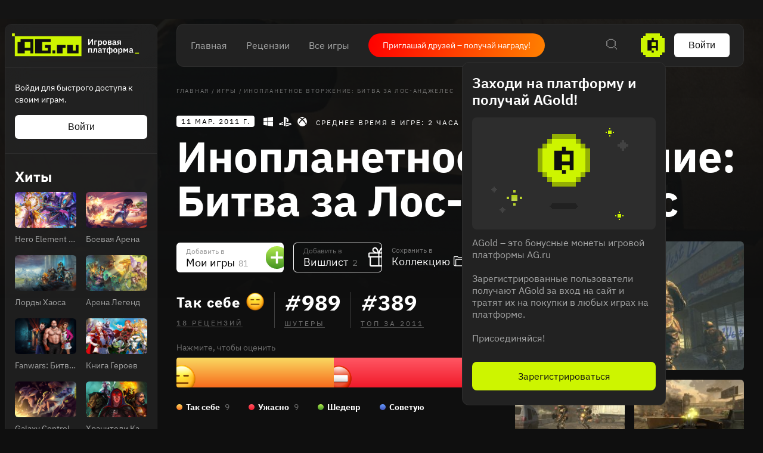

--- FILE ---
content_type: text/html; charset=utf-8
request_url: https://ag.ru/games/battle-los-angeles?page=2
body_size: 98344
content:
<!DOCTYPE html>
<html lang="ru">
<head>
  <link rel="preload" href="https://cdn.ag.ru/client/css/main.406b90c01b74.css" as="style"><link rel="preload" href="https://cdn.ag.ru/client/css/app/pages/games-routes/games-routes.76.7114329b0e64.css" as="style">
  <meta data-rh="true" charset="utf-8"/><meta data-rh="true" name="viewport" content="width=device-width, height=device-height, viewport-fit=cover, initial-scale=1.0, user-scalable=no, maximum-scale=1.0, minimum-scale=1"/><meta data-rh="true" name="google-site-verification" content="PTkW3GHOFVTwgr8Po9NjvmpadMNqy5CbJi2KTlU2k-o"/><meta data-rh="true" name="yandex-verification" content="0a0e215dcedd73d9"/><meta data-rh="true" name="HandheldFriendly" content="True"/><meta data-rh="true" name="msapplication-config" content="https://cdn.ag.ru/ru/browserconfig.xml?v=4"/><meta data-rh="true" name="theme-color" content="#151515"/><meta data-rh="true" name="msapplication-navbutton-color" content="#151515"/><meta data-rh="true" property="og:type" content="website"/><meta data-rh="true" property="og:url" content="https://ag.ru/games/battle-los-angeles?page=2"/><meta data-rh="true" property="twitter:card" content="summary_large_image"/><meta data-rh="true" name="application-name" content=" "/><meta data-rh="true" name="msapplication-TileColor" content="#FFFFFF"/><meta data-rh="true" name="msapplication-TileImage" content="https://cdn.ag.ru/ru/mstile-144x144.png?v=4"/><meta data-rh="true" name="msapplication-square70x70logo" content="https://cdn.ag.ru/ru/mstile-70x70.png?v=4"/><meta data-rh="true" name="msapplication-square150x150logo" content="https://cdn.ag.ru/ru/mstile-150x150.png?v=4"/><meta data-rh="true" name="msapplication-wide310x150logo" content="https://cdn.ag.ru/ru/mstile-310x150.png?v=4"/><meta data-rh="true" name="msapplication-square310x310logo" content="https://cdn.ag.ru/ru/mstile-310x310.png?v=4"/><meta data-rh="true" property="og:title" content="Инопланетное вторжение: Битва за Лос-Анджелес вся информация об игре, читы, дата выхода, системные требования, купить игру Инопланетное вторжение: Битва за Лос-Анджелес"/><meta data-rh="true" property="twitter:title" content="Инопланетное вторжение: Битва за Лос-Анджелес вся информация об игре, читы, дата выхода, системные требования, купить игру Инопланетное вторжение: Битва за Лос-Анджелес"/><meta data-rh="true" name="description" content="Вся информация об игре Инопланетное вторжение: Битва за Лос-Анджелес: дата выхода на PlayStation 3, Xbox 360, PC читы, патчи и дополнения, рецензии, системные требования, видео, фото"/><meta data-rh="true" property="og:description" content="Вся информация об игре Инопланетное вторжение: Битва за Лос-Анджелес: дата выхода на PlayStation 3, Xbox 360, PC читы, патчи и дополнения, рецензии, системные требования, видео, фото"/><meta data-rh="true" property="twitter:description" content="Вся информация об игре Инопланетное вторжение: Битва за Лос-Анджелес: дата выхода на PlayStation 3, Xbox 360, PC читы, патчи и дополнения, рецензии, системные требования, видео, фото"/><meta data-rh="true" name="keywords" content=""/><meta data-rh="true" property="og:image" content="https://cdn.ag.ru/media/games/23b/23b8e4a11ad4f00012355fab20ea4d34.jpg"/><meta data-rh="true" property="twitter:image" content="https://cdn.ag.ru/media/games/23b/23b8e4a11ad4f00012355fab20ea4d34.jpg"/><meta data-rh="true" name="robots" content="index, follow"/><title data-rh="true">Инопланетное вторжение: Битва за Лос-Анджелес вся информация об игре, читы, дата выхода, системные требования, купить игру Инопланетное вторжение: Битва за Лос-Анджелес</title><link data-rh="true" rel="image_src" href="https://cdn.ag.ru/ru/share-vk.png?v=4"/><link data-rh="true" rel="icon" href="https://cdn.ag.ru/ru/favicon-16x16.png?v=4" sizes="16x16" type="image/png"/><link data-rh="true" rel="icon" href="https://cdn.ag.ru/ru/favicon-32x32.png?v=4" sizes="32x32" type="image/png"/><link data-rh="true" rel="icon" href="https://cdn.ag.ru/ru/favicon-96x96.png?v=4" sizes="96x96" type="image/png"/><link data-rh="true" rel="icon" href="https://cdn.ag.ru/ru/favicon-128x128.png?v=4" sizes="128x128" type="image/png"/><link data-rh="true" rel="icon" href="https://cdn.ag.ru/ru/favicon-196x196.png?v=4" sizes="196x196" type="image/png"/><link data-rh="true" rel="image_src" href="https://cdn.ag.ru/media/games/23b/23b8e4a11ad4f00012355fab20ea4d34.jpg"/><link data-rh="true" rel="canonical" href="https://ag.ru/games/battle-los-angeles"/><link data-rh="true" rel="shortcut icon" href="/favicon.ico"/><link data-rh="true" rel="manifest" href="https://cdn.ag.ru/ru/manifest.json?v=4"/><link data-rh="true" rel="apple-touch-icon" href="https://cdn.ag.ru/ru/apple-touch-icon-57x57.png?v=4" sizes="57x57" type="image/png"/><link data-rh="true" rel="apple-touch-icon" href="https://cdn.ag.ru/ru/apple-touch-icon-60x60.png?v=4" sizes="60x60" type="image/png"/><link data-rh="true" rel="apple-touch-icon" href="https://cdn.ag.ru/ru/apple-touch-icon-72x72.png?v=4" sizes="72x72" type="image/png"/><link data-rh="true" rel="apple-touch-icon" href="https://cdn.ag.ru/ru/apple-touch-icon-76x76.png?v=4" sizes="76x76" type="image/png"/><link data-rh="true" rel="apple-touch-icon" href="https://cdn.ag.ru/ru/apple-touch-icon-114x114.png?v=4" sizes="114x114" type="image/png"/><link data-rh="true" rel="apple-touch-icon" href="https://cdn.ag.ru/ru/apple-touch-icon-120x120.png?v=4" sizes="120x120" type="image/png"/><link data-rh="true" rel="apple-touch-icon" href="https://cdn.ag.ru/ru/apple-touch-icon-144x144.png?v=4" sizes="144x144" type="image/png"/><link data-rh="true" rel="apple-touch-icon" href="https://cdn.ag.ru/ru/apple-touch-icon-152x152.png?v=4" sizes="152x152" type="image/png"/><link data-rh="true" rel="apple-touch-icon" href="https://cdn.ag.ru/ru/apple-touch-icon.png?v=4"/><script data-rh="true" type="text/javascript">
  (function (d, w, c) {
    (w[c] = w[c] || []).push(function() {
        try {
            w.yaCounter = new Ya.Metrika({
                id:19893820,
                clickmap:true,
                trackLinks:true,
                accurateTrackBounce:true,
                webvisor:true
            });
        } catch(e) { }
    });

    var n = d.getElementsByTagName("script")[0],
        s = d.createElement("script"),
        f = function () { n.parentNode.insertBefore(s, n); };
    s.type = "text/javascript";
    s.async = true;
    s.src = "https://mc.yandex.ru/metrika/watch.js";

    if (w.opera == "[object Opera]") {
        d.addEventListener("DOMContentLoaded", f, false);
    } else { f(); }
  })(document, window, "yandex_metrika_callbacks");
  </script><script data-rh="true" type="text/javascript">
      window.ga=window.ga||function(){(ga.q=ga.q||[]).push(arguments)};ga.l=+new Date;
      ga('create', 'UA-309899-4', 'auto');
      ga('send', 'pageview');
    </script><script data-rh="true" src="https://yastatic.net/pcode/adfox/loader.js" crossOrigin="anonymous"></script><script data-rh="true" async="true" defer="true" src="https://static.xsolla.com/embed/paystation/1.2.6/widget.min.js"></script><script data-rh="true" async="true" defer="true" src="https://yookassa.ru/checkout-widget/v1/checkout-widget.js"></script><script data-rh="true" >window.dataLayer = window.dataLayer || []; function gtag(){dataLayer.push(arguments);} gtag('js', new Date()); gtag('config', 'G-KLSSZNB8FM');</script><script data-rh="true" >(function(e, x, pe, r, i, me, nt){
e[i]=e[i]||function(){(e[i].a=e[i].a||[]).push(arguments)},
me=x.createElement(pe),me.async=1,me.src=r,nt=x.getElementsByTagName(pe)[0],nt.parentNode.insertBefore(me,nt)})
(window, document, 'script', 'https://abt.s3.yandex.net/expjs/latest/exp.js', 'ymab');
ymab('metrika.19893820', 'init'/*, {clientFeatures}, {callback}*/);</script>
  <link rel='stylesheet' href='https://cdn.ag.ru/client/css/main.406b90c01b74.css' />
<link rel='stylesheet' href='https://cdn.ag.ru/client/css/app/pages/games-routes/games-routes.76.7114329b0e64.css' />
  
</head>
<body class="">
  
  <div id="portals"></div>
  <div id="root"><div class="app locale-ru"><div class="app-content"><aside class="sidebar" style="visibility:hidden"><div class="sidebar__root hide-scroll"><header class="sidebar__header"><a href="/"><div class="logo"></div></a></header><div class="sidebar__section sidebar__section--login"><p class="sidebar__section-text">Войди для быстрого доступа к своим играм.</p><button class="sidebar__section-login" type="button">Войти</button></div><div class="header-menu__section"><strong class="header-menu__title">Релизы</strong><div class="header-menu__section-children"><a class="header-menu__section-child" href="/discover/last-30-days"><span class="SVGInline"><svg class="SVGInline-svg" width="22" height="20" viewBox="0 0 22 20" fill="none" xmlns="http://www.w3.org/2000/svg"><path fill-rule="evenodd" clip-rule="evenodd" d="M20 0H2v2H0v16h2v2h18v-2h2V2h-2V0zm0 2v16H2V2h18zM6 5v4h2V5H6zm0 10v-4h2v4H6zm8-10v4h2V5h-2zm0 10v-4h2v4h-2z" fill="currentColor"/></svg></span>За 30 дней</a><a class="header-menu__section-child" href="/discover/this-week"><span class="SVGInline"><svg class="SVGInline-svg" width="22" height="20" viewBox="0 0 22 20" fill="none" xmlns="http://www.w3.org/2000/svg"><path fill-rule="evenodd" clip-rule="evenodd" d="M20 0H2v2H0v16h2v2h18v-2h2V2h-2V0zm0 2v16H2V2h18zM6 5v10h2V5H6zm8 10V5h2v10h-2z" fill="currentColor"/></svg></span>Эта неделя</a><a class="header-menu__section-child" href="/discover/next-week"><span class="SVGInline"><svg class="SVGInline-svg" width="22" height="20" viewBox="0 0 22 20" fill="none" xmlns="http://www.w3.org/2000/svg"><path fill-rule="evenodd" clip-rule="evenodd" d="M2 0h18v2H2V0zm0 18H0V2h2v16zm18 0v2H2v-2h18zm0 0h2V2h-2v16zm-6-9v2h-2v2h-2v2h2v-2h2v-2h2V9h-2zm-2-2v2h2V7h-2zm0 0V5h-2v2h2zm-2 4H6V9h4v2z" fill="currentColor"/></svg></span>Следующая неделя</a><a class="header-menu__section-child" href="/video-game-releases"><span class="SVGInline"><svg class="SVGInline-svg" width="22" height="22" viewBox="0 0 22 22" fill="none" xmlns="http://www.w3.org/2000/svg"><path fill-rule="evenodd" clip-rule="evenodd" d="M15 0v2H7V0H5v2H2v2H0v16h2v2h18v-2h2V4h-2V2h-3V0h-2zm5 4v16H2V4h18zM5 8v2h12V8H5z" fill="currentColor"/></svg></span>Календарь</a></div></div><div class="header-menu__section"><strong class="header-menu__title">Лучшее</strong><div class="header-menu__section-children"><a class="header-menu__section-child" href="/discover/best-of-the-year"><span class="SVGInline"><svg class="SVGInline-svg" width="22" height="18" viewBox="0 0 22 18" fill="none" xmlns="http://www.w3.org/2000/svg"><path fill-rule="evenodd" clip-rule="evenodd" d="M18 2H4V0h14v2zm0 0v2h2V2h-2zM2 4V2h2v2H2zm0 0H0v4h2V4zm0 6h2v2h2v2h2v2h2v2h2v-2h2v-2h2v-2h2v-2h2V8h2V4h-2v4h-2v2h-2v2h-2v2h-2v2h-2v-2H8v-2H6v-2H4V8H2v2z" fill="currentColor"/></svg></span>За 2024 г.</a><a class="header-menu__section-child" href="/discover/popular-in-2023"><span class="SVGInline"><svg class="SVGInline-svg" width="14" height="16" viewBox="0 0 14 16" fill="none" xmlns="http://www.w3.org/2000/svg"><path fill-rule="evenodd" clip-rule="evenodd" d="M12 16h2V0h-2v16zm-6 0h2V6H6v10zm-4 0H0v-4h2v4z" fill="currentColor"/></svg></span>За 2023 г.</a><a class="header-menu__section-child" href="/discover/all-time-top"><span class="SVGInline"><svg class="SVGInline-svg" width="22" height="20" viewBox="0 0 22 20" fill="none" xmlns="http://www.w3.org/2000/svg"><path fill-rule="evenodd" clip-rule="evenodd" d="M12 2h-2V0h2v2zm2 2V2h-2v2h2zm2 2V4h-2v2h2zm4 12V8h-4V6h4V4h2v14h-2zM2 18v2h18v-2H2zM6 6v2H2v10H0V4h2v2h4zm2-2V2h2v2H8zm0 0H6v2h2V4z" fill="currentColor"/></svg></span>Топ 250</a></div></div><div class="header-menu__section"><a href="/games/browse" class="header-menu__title">Каталог</a><div class="header-menu__section-children"><a class="header-menu__section-child" href="/platforms"><span class="SVGInline"><svg class="SVGInline-svg" width="20" height="20" viewBox="0 0 20 20" fill="none" xmlns="http://www.w3.org/2000/svg"><path fill-rule="evenodd" clip-rule="evenodd" d="M8 0h4v2H8V0zm0 6H6V2h2v4zm4 0v2H8V6h4zm0 0h2V2h-2v4zm-3 4h2v2H9v-2zm-7 4h16v2H2v-2zm0 4H0v-2h2v2zm16 0h2v-2h-2v2zm0 0H2v2h16v-2z" fill="currentColor"/></svg></span>Платформы</a><a class="header-menu__section-child" href="/stores"><span class="SVGInline"><svg class="SVGInline-svg" width="16" height="22" viewBox="0 0 16 22" fill="none" xmlns="http://www.w3.org/2000/svg"><path fill-rule="evenodd" clip-rule="evenodd" d="M6 0h4v2H6V0zM4 4V2h2v2H4zM2 6V4h2v2H2zm0 14V6H0v14h2zm12 0v2H2v-2h12zm0-14h2v14h-2V6zm-2-2h2v2h-2V4zm0 0V2h-2v2h2zM7 8V6h2v2H7z" fill="currentColor"/></svg></span>Магазины</a><a class="header-menu__section-child" href="/collections/popular"><span class="SVGInline"><svg class="SVGInline-svg" width="18" height="18" viewBox="0 0 18 18" fill="none" xmlns="http://www.w3.org/2000/svg"><path fill-rule="evenodd" clip-rule="evenodd" d="M2 0h4v2H2V0zm0 6H0V2h2v4zm4 0v2H2V6h4zm0 0h2V2H6v4zm6 0h4v2h-4V6zm0-4v4h-2V2h2zm0 0h4v4h2V2h-2V0h-4v2zM2 16h4v2H2v-2zm0-4v4H0v-4h2zm0 0h4v4h2v-4H6v-2H2v2zm10 4h4v2h-4v-2zm0-4v4h-2v-4h2zm0 0v-2h4v2h-4zm4 0v4h2v-4h-2z" fill="currentColor"/></svg></span>Коллекции</a><a class="header-menu__section-child" href="/reviews"><span class="SVGInline"><svg class="SVGInline-svg" width="18" height="12" viewBox="0 0 18 12" fill="none" xmlns="http://www.w3.org/2000/svg"><path fill-rule="evenodd" clip-rule="evenodd" d="M0 0h18v2H0V0zm0 5h18v2H0V5zm10 5H0v2h10v-2z" fill="currentColor"/></svg></span>Рецензии</a><div class="header-menu__section-child" role="button" tabindex="0"><span class="SVGInline"><svg class="SVGInline-svg" width="18" height="4" viewBox="0 0 18 4" fill="none" xmlns="http://www.w3.org/2000/svg"><path fill-rule="evenodd" clip-rule="evenodd" d="M4 4V0H0v4h4zm7-4v4H7V0h4zm7 0v4h-4V0h4z" fill="#FEFFFF" fill-opacity=".4"/></svg></span>Ещё</div></div></div><div class="header-menu__section"><a class="header-menu__title" href="/platforms">Платформы</a><div class="header-menu__section-children"><a href="/games/pc" class="header-menu__section-child">PC</a><a href="/games/playstation4" class="header-menu__section-child">PlayStation 4</a><a href="/games/xbox-one" class="header-menu__section-child">Xbox One</a><a href="/games/nintendo-switch" class="header-menu__section-child">Nintendo Switch</a><a href="/games/ios" class="header-menu__section-child">IOS</a><a href="/games/android" class="header-menu__section-child">Android</a></div></div><div class="header-menu__section"><a class="header-menu__title" href="/genres">Жанры</a><div class="header-menu__section-children"><a href="/games/action" class="header-menu__section-child"><span class="SVGInline"><svg class="SVGInline-svg" width="22" height="22" viewBox="0 0 22 22" fill="none" xmlns="http://www.w3.org/2000/svg"><path fill-rule="evenodd" clip-rule="evenodd" d="M10 0h2v4h-2V0zM8 6V4h2v2H8zM6 8h2V6H6v2zm-2 2h2V8H4v2zm0 2v-2H0v2h4zm2 2v-2H4v2h2zm2 2v-2H6v2h2zm2 2v-2H8v2h2zm2 0h-2v4h2v-4zm2-2h-2v2h2v-2zm2-2h-2v2h2v-2zm2-2h-2v2h2v-2zm0-2v2h4v-2h-4zm-2-2v2h2V8h-2zm-2-2h-2V4h2v2zm0 0v2h2V6h-2zm6-4h-2v2h2V2zM2 2h2v2H2V2zm2 16H2v2h2v-2zm14 0h2v2h-2v-2zm-6-8h-2v2h2v-2z" fill="currentColor"/></svg></span>Экшены</a><a href="/games/strategy" class="header-menu__section-child"><span class="SVGInline"><svg class="SVGInline-svg" width="22" height="22" viewBox="0 0 22 22" fill="none" xmlns="http://www.w3.org/2000/svg"><path fill-rule="evenodd" clip-rule="evenodd" d="M2 0h2v2H2V0zm0 4H0V2h2v2zm2 0v2H2V4h2zm0 0h2V2H4v2zm10 0h2v2h2V4h-2V2h-2v2zm0 0v2h-2V4h2zM8 18H6v-2H4V8H2v8h2v2h2v2h2v-2zm2-2H8v2h2v-2h2V6h-2v10zm10 0h-2v2h-2v2h2v2h2v-2h2v-2h-2v-2zm0 2v2h-2v-2h2zm0-12h-2v8h2V6z" fill="currentColor"/></svg></span>Стратегии</a><a href="/games/role-playing-games-rpg" class="header-menu__section-child"><span class="SVGInline"><svg class="SVGInline-svg" width="20" height="20" viewBox="0 0 20 20" fill="none" xmlns="http://www.w3.org/2000/svg"><path fill-rule="evenodd" clip-rule="evenodd" d="M20 2V0h-6v2h-2v2h-2v2H8v2H6v2H4v2H2v-2H0v2h2v2h2v2H2v2H0v2h2v-2h2v-2h2v2h2v2h2v-2H8v-2h2v-2h2v-2h2v-2h2V8h2V6h2V2zm-2 0v4h-2v2h-2v2h-2v2h-2v2H8v2H6v-2H4v-2h2v-2h2V8h2V6h2V4h2V2h4z" fill="currentColor"/></svg></span>Ролевые</a><a href="/games/shooter" class="header-menu__section-child"><span class="SVGInline"><svg class="SVGInline-svg" width="24" height="24" viewBox="0 0 24 24" fill="none" xmlns="http://www.w3.org/2000/svg"><path fill-rule="evenodd" clip-rule="evenodd" d="M11 0v4H8v2H6v2H4v3H0v2h4v3h2v2h2v2h3v4h2v-4h3v-2h2v-2h2v-3h4v-2h-4V8h-2V6h-2V4h-3V0h-2zm5 6v2h2v8h-2v2H8v-2H6V8h2V6h8zm-5 9v-2h2v2h-2zm2-4h2v2h-2v-2zm-2 0V9h2v2h-2zm0 0H9v2h2v-2z" fill="currentColor"/></svg></span>Шутеры</a><div class="header-menu__section-child" role="button" tabindex="0"><span class="SVGInline"><svg class="SVGInline-svg" width="18" height="4" viewBox="0 0 18 4" fill="none" xmlns="http://www.w3.org/2000/svg"><path fill-rule="evenodd" clip-rule="evenodd" d="M4 4V0H0v4h4zm7-4v4H7V0h4zm7 0v4h-4V0h4z" fill="#FEFFFF" fill-opacity=".4"/></svg></span>Ещё</div></div></div><div class="header-menu__section header-menu__section--sitemap"><a class="header-menu__section-child" href="/html-sitemap"><span class="SVGInline"><svg class="SVGInline-svg" width="22" height="20" viewBox="0 0 22 20" fill="none" xmlns="http://www.w3.org/2000/svg"><path fill-rule="evenodd" clip-rule="evenodd" d="M20 0H2v2H0v16h2v2h18v-2h2V2h-2V0zM8 6h12V2H8v4zm0 2v10h12V8H8zM6 18V2H2v16h4z" fill="#FEFFFF" fill-opacity=".2"/></svg></span>Карта сайта</a></div></div></aside><div class="app-content__body"><div style="display:none"><div itemscope="" itemType="http://schema.org/VideoGame" class="page game"><div class="page__content-wrap-centerer"><div class="page__content-wrap with-sidebar"><div class="page__content-before"><header class="header"><div class="header__main"><nav class="header__main-nav"><a class="" href="/">Главная</a><a class="" href="/reviews">Рецензии</a><a class="" href="/games">Все игры</a></nav><a href="https://t.me/agru_gameplatform/1744" target="_blank" rel="noopener noreferer nofollow" class="game-social-links game-social-links--header game-social-links--with-text-link"><span class="game-social-links__text">Приглашай друзей – получай награду!</span></a><div class="header__main-column"><div class="header__main-search"><div class="header__search-unhider"><span class="SVGInline"><svg class="SVGInline-svg" width="18" height="18" viewBox="0 0 18 18" fill="none" xmlns="http://www.w3.org/2000/svg"><path fill-rule="evenodd" clip-rule="evenodd" d="M12 0v2H4V0h8zM2 4V2h2v2H2zm0 8H0V4h2v8zm2 2H2v-2h2v2zm8 0v2H4v-2h8zm2-2h-2v2h2v2h2v2h2v-2h-2v-2h-2v-2zm0-8h2v8h-2V4zm0 0V2h-2v2h2z" fill="currentColor"/></svg></span></div><div class="header__search header__search--from-header"><input type="text" value="" name="search" placeholder="Поиск.."/><span class="SVGInline header__search-x"><svg class="SVGInline-svg header__search-x-svg" width="14" height="14" viewBox="0 0 14 14" fill="none" xmlns="http://www.w3.org/2000/svg"><path fill-rule="evenodd" clip-rule="evenodd" d="M12 0h2v2h-2V0zm-2 4V2h2v2h-2zM8 6V4h2v2H8zm0 2V6H6V4H4V2H2V0H0v2h2v2h2v2h2v2H4v2H2v2H0v2h2v-2h2v-2h2V8h2zm2 2H8V8h2v2zm2 2h-2v-2h2v2zm0 0h2v2h-2v-2z" fill="currentColor"/></svg></span><span class="SVGInline header__search-search"><svg class="SVGInline-svg header__search-search-svg" width="18" height="18" viewBox="0 0 18 18" fill="none" xmlns="http://www.w3.org/2000/svg"><path fill-rule="evenodd" clip-rule="evenodd" d="M12 0v2H4V0h8zM2 4V2h2v2H2zm0 8H0V4h2v8zm2 2H2v-2h2v2zm8 0v2H4v-2h8zm2-2h-2v2h2v2h2v2h2v-2h-2v-2h-2v-2zm0-8h2v8h-2V4zm0 0V2h-2v2h2z" fill="currentColor"/></svg></span></div></div><div class="header__main-coin"><div class="header-coin" role="button" tabindex="0"><div class="coin-balance"><div class="coin-balance__icon"><span class="SVGInline"><svg class="SVGInline-svg" width="40" height="40" viewBox="0 0 40 40" fill="none" xmlns="http://www.w3.org/2000/svg"><path fill-rule="evenodd" clip-rule="evenodd" d="M8 0h24v4h4v4h4v24h-4v4h-4v4H8v-4H4v-4H0V8h4V4h4V0z" fill="#CDF500"/><path fill-rule="evenodd" clip-rule="evenodd" d="M21.75 7.75v3.5h7v17.5h-3.5v-4.375h-7v4.375h-7v-17.5h7v-3.5h3.5zm-3.5 21h3.5v3.5h-3.5v-3.5zm0-14v6.125h7V14.75h-7z" fill="#0F0F0F"/></svg></span></div><span class="coin-balance__amount">0</span></div></div></div><button class="header__main-auth" type="button">Войти</button></div></div></header><main class="page__content"><div class="game__content-wrap"><div class="breadcrumbs"><ol class="breadcrumbs__list" itemscope="" itemType="http://schema.org/BreadcrumbList"><li class="breadcrumbs__item" itemProp="itemListElement" itemscope="" itemType="http://schema.org/ListItem"><a class="breadcrumbs__link" itemProp="item" href="/"><span class="breadcrumbs__name" itemProp="name">Главная</span></a><meta itemProp="position" content="1"/><span class="breadcrumbs__separator">/</span></li><li class="breadcrumbs__item" itemProp="itemListElement" itemscope="" itemType="http://schema.org/ListItem"><a class="breadcrumbs__link" itemProp="item" href="/games"><span class="breadcrumbs__name" itemProp="name">Игры</span></a><meta itemProp="position" content="2"/><span class="breadcrumbs__separator">/</span></li><li class="breadcrumbs__item"><span class="breadcrumbs__name" itemProp="name">Инопланетное вторжение: Битва за Лос-Анджелес</span></li></ol></div><div class="game__head"><div class="game__head-meta"><div class="platforms platforms_big"><div class="platforms__platform platforms__platform_big platforms__platform_pc"></div><div class="platforms__platform platforms__platform_big platforms__platform_playstation"></div><div class="platforms__platform platforms__platform_big platforms__platform_xbox"></div></div><div class="game__meta-playtime">Среднее время в игре: 2 часа</div></div><div class="game__heading-section"><h1 itemProp="name" class="heading heading_1 game__title">Инопланетное вторжение: Битва за Лос-Анджелес</h1></div></div><div class="game-content-columns"><div><div><meta itemProp="image" content="https://cdn.ag.ru/media/games/23b/23b8e4a11ad4f00012355fab20ea4d34.jpg"/><meta itemProp="applicationCategory" content="Game"/><meta itemProp="url" content="https://ag.ru/games/battle-los-angeles"/><meta itemProp="discussionUrl" content="https://ag.ru/games/battle-los-angeles/reviews"/><div itemProp="aggregateRating" itemscope="" itemType="http://schema.org/AggregateRating"><meta itemProp="author" content="RAWG"/><meta itemProp="worstRating" content="2"/><meta itemProp="bestRating" content="5"/><meta itemProp="ratingValue" content="3"/><meta itemProp="ratingCount" content="18"/></div><div itemProp="creator" itemscope="" itemType="http://schema.org/Person"><meta itemProp="name" content="Brian Tyler"/><meta itemProp="url" content="https://ag.ru/creators/brian-tyler"/><meta itemProp="image" content="https://cdn.ag.ru/media/persons/b2d/b2dd1c7a7bdfc4ccf56964bcd0940b9d.jpg"/></div><div itemProp="creator" itemscope="" itemType="http://schema.org/Person"><meta itemProp="name" content="Neal H. Moritz"/><meta itemProp="url" content="https://ag.ru/creators/neal-h-moritz"/><meta itemProp="image" content="https://cdn.ag.ru/media/persons_wiki/d66/d66c0b662feb294afb9935bae90b7ccd.jpg"/></div><div itemProp="creator" itemscope="" itemType="http://schema.org/Person"><meta itemProp="name" content="Jeffrey Chernov"/><meta itemProp="url" content="https://ag.ru/creators/jeffrey-chernov"/><meta itemProp="image" content="https://cdn.ag.ru/media/screenshots/29c/29c8a5095a2d06389ef3721d1d94424f.jpg"/></div><div itemProp="creator" itemscope="" itemType="http://schema.org/Person"><meta itemProp="name" content="Chris Bertolini"/><meta itemProp="url" content="https://ag.ru/creators/chris-bertolini"/><meta itemProp="image" content="https://cdn.ag.ru/media/screenshots/d74/d74bf9a411804bd87d64a0c4feb86c82.jpg"/></div><div itemProp="creator" itemscope="" itemType="http://schema.org/Person"><meta itemProp="name" content="Jonathan Liebesman"/><meta itemProp="url" content="https://ag.ru/creators/jonathan-liebesman"/><meta itemProp="image" content="https://cdn.ag.ru/media/persons_wiki/4e2/4e2d31239d065c9f9382d4f4ae78c0c0.jpg"/></div><div itemProp="creator" itemscope="" itemType="http://schema.org/Person"><meta itemProp="name" content="David Greenblatt"/><meta itemProp="url" content="https://ag.ru/creators/david-greenblatt"/><meta itemProp="image" content="https://cdn.ag.ru/media/screenshots/a02/a0268dca0c8ce2177392c8d6aaa2216a.jpg"/></div></div><div class="game-buttons-new game__buttons"><div class="dropdown dropdown_card game-card-buttons__dropdown" id="dropdown-container"><div class="dropdown__button" role="button" tabindex="0"></div></div><div class="dropdown dropdown_card game-card-buttons__dropdown" id="dropdown-container"><div class="dropdown__button" role="button" tabindex="0"></div></div><div class="btn-add-game btn-add-game_inactive" role="button" tabindex="0"><div class="btn-add-game__content"><div class="btn-add-game__text"><div class="btn-add-game__subtitle">Добавить в</div><div class="btn-add-game__title">Мои игры<div class="btn-add-game__title__counter">81</div></div></div><div class="btn-add-game__icon-container"><div class="btn-add-game__icon btn-add-game__icon-plus"></div></div></div></div><div class="btn-wishlist btn-wishlist_inactive" role="button" tabindex="0"><div class="btn-wishlist__text"><div class="btn-wishlist__subtitle">Добавить в</div><div class="btn-wishlist__title">Вишлист <span class="btn-wishlist__title__counter">2</span></div></div><div class="btn-wishlist__icon btn-wishlist__icon-plus"></div></div><div class="dropdown dropdown_card game-card-buttons__dropdown" id="dropdown-container"><div class="dropdown__button" role="button" tabindex="0"></div></div><div class="btn-collection btn-collection_inactive" role="button" tabindex="0"><div class="btn-collection__text"><div class="btn-collection__subtitle">Сохранить в</div><div class="btn-collection__title">Коллекцию</div></div><div class="btn-collection__icon btn-collection__icon-add"></div></div></div><div class="rating-chart "><div class="rating-chart__chart rating-chart__chart_rating"><div class="rating rating_text rating_meh rating-chart__rating" title="meh" role="button" tabindex="0"><div class="rating__text">Так себе</div></div><div class="rating-chart__bottom"><a class="rating-chart__bottom-link">18 рецензий</a></div></div><div class="rating-chart__chart"><div class="rating-chart__number"><span class="rating-chart__number-icon">#</span>989</div><div class="rating-chart__bottom"><a href="/games/shooter" class="rating-chart__bottom-link">Шутеры</a></div></div><div class="rating-chart__chart"><div class="rating-chart__number"><span class="rating-chart__number-icon">#</span>389</div><div class="rating-chart__bottom"><a href="/games/2011" class="rating-chart__bottom-link">Топ за 2011</a></div></div></div><p class="game-rating-distribution__click-to-rate">Нажмите, чтобы оценить</p><div class="rating-distribution game-rating-distribution"><div class="rating-distribution__stat"><div class="rating-distribution__stat-item rating-distribution__stat-item_meh" style="width:264px" role="button" tabindex="0"><div class="rating rating_emoji rating_meh rating-distribution__stat-item-icon" title="meh" role="button" tabindex="0"></div></div><div class="rating-distribution__stat-item rating-distribution__stat-item_skip" style="width:264px" role="button" tabindex="0"><div class="rating rating_emoji rating_skip rating-distribution__stat-item-icon" title="skip" role="button" tabindex="0"></div></div></div><div class="rating-distribution__meta"><div class="rating-distribution__labels"><div class="rating-distribution__label" role="button" tabindex="0"><div class="rating-distribution__label-icon rating-distribution__label-icon_meh"></div><div class="rating rating_text rating_meh rating-distribution__label-rating" title="meh" role="button" tabindex="0"><div class="rating__text">Так себе</div></div><div class="rating-distribution__label-count">9</div></div><div class="rating-distribution__label" role="button" tabindex="0"><div class="rating-distribution__label-icon rating-distribution__label-icon_skip"></div><div class="rating rating_text rating_skip rating-distribution__label-rating" title="skip" role="button" tabindex="0"><div class="rating__text">Ужасно</div></div><div class="rating-distribution__label-count">9</div></div><div class="rating-distribution__label rating-distribution__label_disabled"><div class="rating-distribution__label-icon rating-distribution__label-icon_exceptional"></div><div class="rating rating_text rating_exceptional rating-distribution__label-rating" title="exceptional" role="button" tabindex="0"><div class="rating__text">Шедевр</div></div></div><div class="rating-distribution__label rating-distribution__label_disabled"><div class="rating-distribution__label-icon rating-distribution__label-icon_recommended"></div><div class="rating rating_text rating_recommended rating-distribution__label-rating" title="recommended" role="button" tabindex="0"><div class="rating__text">Советую</div></div></div></div></div></div><div class="game__owners"><a class="game__ratings-review-button" rel="nofollow" href="/reviews/create?game=%7B%22id%22%3A28474%2C%22name%22%3A%22%D0%98%D0%BD%D0%BE%D0%BF%D0%BB%D0%B0%D0%BD%D0%B5%D1%82%D0%BD%D0%BE%D0%B5%20%D0%B2%D1%82%D0%BE%D1%80%D0%B6%D0%B5%D0%BD%D0%B8%D0%B5%3A%20%D0%91%D0%B8%D1%82%D0%B2%D0%B0%20%D0%B7%D0%B0%20%D0%9B%D0%BE%D1%81-%D0%90%D0%BD%D0%B4%D0%B6%D0%B5%D0%BB%D0%B5%D1%81%22%2C%22slug%22%3A%22battle-los-angeles%22%7D&amp;redirect=true"><span class="SVGInline game__ratings-review-button__icon"><svg class="SVGInline-svg game__ratings-review-button__icon-svg" xmlns="http://www.w3.org/2000/svg" width="20" height="20" viewBox="0 0 20 20"><path fill-rule="evenodd" d="M8.714 11.286H2.286a1.286 1.286 0 010-2.572h6.428V2.286a1.286 1.286 0 012.572 0v6.428h6.428a1.286 1.286 0 010 2.572h-6.428v6.428a1.286 1.286 0 01-2.572 0v-6.428z"/></svg></span>Написать рецензию</a><a class="game__ratings-review-button" rel="nofollow" href="/posts/create?game=%7B%22id%22%3A28474%2C%22name%22%3A%22%D0%98%D0%BD%D0%BE%D0%BF%D0%BB%D0%B0%D0%BD%D0%B5%D1%82%D0%BD%D0%BE%D0%B5%20%D0%B2%D1%82%D0%BE%D1%80%D0%B6%D0%B5%D0%BD%D0%B8%D0%B5%3A%20%D0%91%D0%B8%D1%82%D0%B2%D0%B0%20%D0%B7%D0%B0%20%D0%9B%D0%BE%D1%81-%D0%90%D0%BD%D0%B4%D0%B6%D0%B5%D0%BB%D0%B5%D1%81%22%2C%22slug%22%3A%22battle-los-angeles%22%7D"><span class="SVGInline game__ratings-review-button__icon"><svg class="SVGInline-svg game__ratings-review-button__icon-svg" xmlns="http://www.w3.org/2000/svg" width="20" height="20" viewBox="0 0 20 20"><path fill="#FFF" fill-opacity=".5" fill-rule="evenodd" d="M10 2.807c-3.984 0-7.225 2.93-7.225 6.531 0 3.602 3.24 6.531 7.225 6.531h.367l.26.265c.882.898 3.203 1.131 4.482 1.046l-1.492-2.135.754-.518c.096-.066.191-.135.284-.207 1.634-1.248 2.57-3.063 2.57-4.982 0-3.602-3.24-6.531-7.225-6.531M14.471 19c-1.598 0-3.61-.358-4.813-1.33C4.854 17.503 1 13.83 1 9.338 1 4.741 5.037 1 10 1s9 3.741 9 8.338c0 2.342-1.055 4.55-2.91 6.13l1.287 1.843v.288c0 .229-.08.795-.831 1.11-.422.18-1.185.291-2.075.291"/></svg></span>Напишите комментарий</a></div><div class="game__about"><div name="about"></div><h2 class="heading heading_2 game__block-title game__about-title">Рецензия</h2><div itemProp="description" class="game__about-text"><p>1,5 Гб данных. 10 долларов. 45 минут
геймплея. Дамы и господа, у нас есть
новый абсолютный рекорд по
продолжительности коммерческого
шутера (среди бесплатных пальма
первенства принадлежит
издевательской пародии <a href="/files/demos/bulletstorm#48601">Duty Calls</a>).
Продавать такую поделку согласится
только человек без совести и души,
зато синергия прекрасна.
Посмотрели плохое кино – купите
дурную игру.</p>
<h2>Инопланетное оборзение</h2>
<p>Хотя фильм при желании можно
пропустить – Battle: Los Angeles
пересказывает его нелепый сюжет от
начала и до конца. Инопланетяне
напали на Землю и, помимо мировых
столиц, зачем-то атаковали Лос-Анджелес.
Группа солдат отправляется спасать
горстку мирных граждан, засевших в
полицейском участке. На миссию
отведено три часа, потому что затем
военные, не придумав ничего более
умного, испепелят Санта-Монику
ковровой бомбардировкой.</p>
<p>Теперь уберите актеров, оставив
лишь знакомые голоса, замените
дерганые сцены сражений
трехгрошовыми комиксами и добавьте
пять уровней шаблонного FPS. Прошли
три метра по «коридору», постреляли
по тупым, несуразным пришельцам из
автомата или снайперской винтовки,
продвинулись еще немного, снова
встретили врагов… Можно вообще
плюнуть на рефлексы и просто
закидать гадов гранатами, благо,
ящики с боеприпасами стоят на
каждом углу. Пару раз в это болото
влезают скучные «боссы», сравнимые
по мощи с крепким снотворным.</p>
<p>А комиксам все-таки стоит отдать
должное. Отбросив шелуху, они
обнажают глупости, коими напичкана
лента, и больше напоминают
сатирический «сокращенный
сценарий» из тех, что публикуют на
сайте The Editing
Room.</p>
<p>Единственное, что достойно
похвалы в этом мусоре, – физический
движок Havok, красиво расщепляющий
бетон на кусочки, да исполнение
спецэффектов. Редкий «бюджетный»
продукт-по-мотивам способен
продемонстрировать картинку
такого качества. Не удивлюсь, если
Saber Interactive, владеющая фирмой Live Action
Studios, обкатывала на Battle: Los Angeles
движок своего Inversion. Зато
звук – гаже некуда. Речь актеров
записывали, судя по омерзительному
шипению и дефектам, с мобильного
телефона, вопли подбитых тварей
вызывают смех, равно как и
бесконечные переклички бойцов,
выясняющих, ранило кого или нет.</p>
<p>Добравшись до расправы над
командным центром захватчиков, я
еще верил, что пересказ фильма –
прелюдия к настоящей борьбе за
освобождение Лос-Анджелеса. Быть
того не может, чтобы игра, пусть
созданная по бестолковой лицензии,
обклеенная рекламой товаров Sony и
выпущенная день в день с премьерой,
вела себя так цинично и нагло!</p>
<p>Ох, как же я ошибся.</p>
<p>С другой стороны, 45 минут унылой
стрельбы – не настолько садистская
пытка, как два часа зевания на
киносеансе.</p></div></div><div style="margin-top:32px"><aside id=""></aside></div><div class="game__files"><h2 class="heading heading_2 game__block-title">Файлы</h2><div class="game__files__file"><a href="/games/battle-los-angeles/cheats">Чит-файлы</a><span class="game__files__file__counter">3</span></div></div><div class="game__meta"><div class="game__meta-block"><div class="game__meta-title">Платформы</div><div class="game__meta-text"><meta itemProp="gamePlatform" content="PlayStation 3"/><a href="/games/playstation3" class="game__meta-filter-link">PlayStation 3</a>, <meta itemProp="gamePlatform" content="Xbox 360"/><a href="/games/xbox360" class="game__meta-filter-link">Xbox 360</a>, <meta itemProp="gamePlatform" content="PC"/><a href="/games/pc" class="game__meta-filter-link">PC</a></div></div><div class="game__meta-block"><div class="game__meta-title">Рейтинг Metacritic</div><div class="game__meta-text game__meta-text_large"><div title="Рейтинг Metacritic" class="metascore-label metascore-label_red">40</div></div></div><div class="game__meta-block"><div class="game__meta-title">Жанр</div><div class="game__meta-text"><meta itemProp="genre" content="Экшены"/><a href="/games/action" class="game__meta-filter-link">Экшены</a>, <meta itemProp="genre" content="Шутеры"/><a href="/games/shooter" class="game__meta-filter-link">Шутеры</a>, <meta itemProp="genre" content="Приключения"/><a href="/games/adventure" class="game__meta-filter-link">Приключения</a></div></div><div class="game__meta-block"><div class="game__meta-title">Дата выхода</div><div itemProp="datePublished" dateTime="Fri Mar 11 2011 00:00:00 GMT+0000 (Coordinated Universal Time)" class="game__meta-text">11 мар. 2011 г.</div></div><div class="game__meta-block"><div class="game__meta-title">Разработчик</div><div class="game__meta-text"><span class="hidden-link game__meta-filter-link" role="link" tabindex="0"><div itemProp="creator" itemscope="" itemType="http://schema.org/Organization"><meta itemProp="name" content="Saber Interactive"/></div>Saber Interactive</span>, <span class="hidden-link game__meta-filter-link" role="link" tabindex="0"><div itemProp="creator" itemscope="" itemType="http://schema.org/Organization"><meta itemProp="name" content="Live Action Studios"/></div>Live Action Studios</span></div></div><div class="game__meta-block"><div class="game__meta-title">Издатель</div><div class="game__meta-text"><meta itemProp="publisher" content="Konami"/><span class="hidden-link game__meta-filter-link" role="link" tabindex="0">Konami</span></div></div><div class="game__meta-block"><div class="game__meta-title">Возрастной рейтинг</div><div class="game__meta-text">13+</div></div><div class="game__meta-block game__meta-block_wide"><div class="game__meta-title">Сайт</div><div role="button" tabindex="0" class="game__meta-text"><div rel="noopener noreferrer" class="game__meta-website">http://www.battlela.com</div></div></div></div><div class="game__system-requirements"><div class="truncate-block"><div class="truncate-block__wrapper truncate-block__wrapper_desktop truncate-block__wrapper_phone" style="max-height:140px"><div><div class="game__system-requirement"><h2 class="heading heading_2 game__block-title game__block-title_inner">Системные требования для <span class="game__system-requirement-title">PC</span></h2><div>Core 2 Duo/Athlon 64 X2 2 ГГц,2 Гб памяти,GeForce 8600/Radeon X1800,2 Гб на винчестере</div><div>Core 2 Duo/Athlon 64 X2 3 ГГц,2 Гб памяти,GeForce 9800/Radeon HD 2600,2 Гб на винчестере</div></div></div></div><div class="truncate-block__button" role="button" tabindex="0">Больше…</div></div></div></div><div><div class="game__screenshots"><div class="game__screenshots-inner"><div class="game__screenshot" role="button" tabindex="0"><img class="responsive-image game__screenshot-image" srcSet="" src="" title="Cкриншот Инопланетное вторжение: Битва за Лос-Анджелес, изображение № 572125" alt="Cкриншот Инопланетное вторжение: Битва за Лос-Анджелес, изображение № 572125 - RAWG"/></div><div class="game__screenshots-list"><div class="game__screenshots-item" role="button" tabindex="0"><img class="responsive-image game__screenshot-image" srcSet="" src="" title="Cкриншот Инопланетное вторжение: Битва за Лос-Анджелес, изображение № 572126" alt="Cкриншот Инопланетное вторжение: Битва за Лос-Анджелес, изображение № 572126 - RAWG"/></div><div class="game__screenshots-item" role="button" tabindex="0"><img class="responsive-image game__screenshot-image" srcSet="" src="" title="Cкриншот Инопланетное вторжение: Битва за Лос-Анджелес, изображение № 572127" alt="Cкриншот Инопланетное вторжение: Битва за Лос-Анджелес, изображение № 572127 - RAWG"/></div><div class="game__screenshots-item" role="button" tabindex="0"><img class="responsive-image game__screenshot-image" srcSet="" src="" title="Cкриншот Инопланетное вторжение: Битва за Лос-Анджелес, изображение № 572128" alt="Cкриншот Инопланетное вторжение: Битва за Лос-Анджелес, изображение № 572128 - RAWG"/></div><a href="/games/battle-los-angeles/screenshots" class="game__screenshots-item game__screenshots-all"><div class="game__screenshots-all__decor"></div><span class="SVGInline game__screenshots-icon"><svg class="SVGInline-svg game__screenshots-icon-svg" xmlns="http://www.w3.org/2000/svg" width="20" height="4" viewBox="0 0 20 4"><g fill="#FFF" fill-rule="evenodd"><circle cx="17.36" cy="2" r="2"/><circle cx="9.68" cy="2" r="2"/><circle cx="2" cy="2" r="2"/></g></svg></span>Показать всё</a></div></div></div><div class="game__availability"><h2 class="heading heading_2 game__block-title game__availability-title">Где купить</h2><div class="game__availability-inner"><div role="button" tabindex="0" class="game__availability-item">Xbox 360 Store<span class="SVGInline game__availability-icon xbox360"><svg class="SVGInline-svg game__availability-icon-svg xbox360-svg" xmlns="http://www.w3.org/2000/svg" width="22" height="22" viewBox="0 0 22 22"><path fill="#FFF" d="M4.851 1.847l-.03.026c.062-.065.151-.135.21-.173C6.734.592 8.703 0 10.887 0c2.044 0 3.958.564 5.592 1.546.118.07.441.292.608.493v.001c-1.576-1.738-6.21 1.991-6.21 1.991-1.602-1.235-3.076-2.077-4.174-2.377-.917-.251-1.552-.041-1.853.193zM18.873 3.49c-.048-.053-.1-.103-.148-.158-.399-.437-.889-.543-1.33-.514-.403.126-2.26.795-4.549 2.956 0 0 2.577 2.506 4.155 5.067 1.576 2.561 2.519 4.574 1.94 7.368a10.845 10.845 0 002.831-7.323c0-2.855-1.099-5.454-2.899-7.396zm-3.932 8.445a75.408 75.408 0 00-3.113-3.274c-.3-.298-.617-.61-.95-.932 0 0-.502.502-1.156 1.162V8.89c-.836.844-1.92 1.946-2.521 2.589-1.071 1.143-4.14 4.733-4.313 6.746 0 0-.683-1.596.816-5.279.979-2.407 3.937-6.022 5.172-7.2 0 0-1.129-1.242-2.545-2.1l-.009-.002s-.016-.013-.041-.03c-.681-.405-1.425-.718-2.14-.76-.732.052-1.195.586-1.195.586a10.847 10.847 0 00-2.944 7.447c0 6.012 4.874 10.886 10.886 10.886 3.191 0 6.062-1.376 8.054-3.563 0-.003-.23-1.438-1.694-3.497-.344-.482-1.603-1.988-2.307-2.778z" opacity=".4"/></svg></span></div></div></div><div class="game__collections"><div class="section-heading section-heading_big"><a href="/games/battle-los-angeles/collections" class="section-heading__link"><h2 class="heading heading_2 section-heading__text"><span>Коллекции с Инопланетное вторжение: Битва за Лос-Анджелес</span></h2></a><a href="/games/battle-los-angeles/collections" class="section-heading__count">1 коллекция</a></div><div class="collection-card collection-card_inline"><div class="collection-card__games"><div class="collection-card__game"></div><div class="collection-card__game"></div><div class="collection-card__game"></div><div class="collection-card__game"><div class="collection-card__plus-count">+217</div></div></div><div class="collection-card__meta"><div class="collection-card__title">Удалённые из Steam игры </div><div class="collection-card__count">220 игр</div><div class="collection-card__count">41<!-- --> <!-- -->торт</div></div><a class="collection-card__link" href="/collections/udalionnye-iz-steam-igry"></a></div><span class="view-all-link view-all-link_left view-all-link_mobile-button"><a href="/games/battle-los-angeles/collections" class="view-all-link__link">Посмотреть всё<span class="SVGInline view-all-link__icon view-all-link__icon_right"><svg class="SVGInline-svg view-all-link__icon-svg view-all-link__icon_right-svg" xmlns="http://www.w3.org/2000/svg" width="6" height="10" viewBox="0 0 6 10"><path fill="#FFF" fill-rule="evenodd" d="M5.683 5.556h.132a.587.587 0 00.183-.478.55.55 0 00-.189-.462.66.66 0 00-.221-.13L1.078.175a.653.653 0 00-.893 0 .585.585 0 000 .854l4.213 4.025L0 9.002v.827a.705.705 0 00.922 0l4.761-4.273z"/></svg></span></a></span></div><div style="margin-top:32px;position:sticky;top:32px;display:flex;justify-content:center"><aside id=""></aside></div></div></div><div><div style="margin-top:32px"><aside id=""></aside></div><div class="game__suggestions"><div name="suggestions"></div><h2 class="heading heading_2 game__suggestions-heading-h"><a href="/games/battle-los-angeles/suggestions" class="game__suggestions-heading-link"><span class="game__suggestions-heading">Игры как Инопланетное вторжение: Битва за Лос-Анджелес</span></a></h2><div class="game__suggestions-games"><div><div class="load-more" id="load-more-button"><div class="discover-columns" style="grid-template-columns:repeat(2, 1fr)"><div class="game-card-medium"><div class="game-card-medium__wrapper" role="button" tabindex="0"><div class="game-card-medium__media"><a href="/games/shadow-guardian"><div class="game-card-medium__media-wrapper"><img alt="Shadow Guardian screenshot" title="Shadow Guardian screenshot"/></div></a></div><div class="game-card-medium__body"><div class="game-card-medium__data"><div class="game-card-medium__data-body"><ul class="game-card-about game-card-about_normal game-card-about_table"></ul></div></div><div class="game-card-medium__info"><div class="game-card-medium__meta"><div class="platforms platforms_medium game-card-medium__platforms"><div class="platforms__platform platforms__platform_medium platforms__platform_ios"></div><div class="platforms__platform platforms__platform_medium platforms__platform_android"></div></div></div><div class="heading heading_4"><a href="/games/shadow-guardian" class="game-card-medium__info__name">Shadow Guardian</a></div><div class="game-card-medium__info-footer"><div class="game-card-buttons"><div class="dropdown dropdown_card game-card-buttons__dropdown" id="dropdown-container"><div class="dropdown__button" role="button" tabindex="0"></div></div><div class="dropdown dropdown_card game-card-buttons__dropdown" id="dropdown-container"><div class="dropdown__button" role="button" tabindex="0"></div></div><button class="game-card-button game-card-button_add game-card-button_light" type="button"><span class="SVGInline game-card-button__icon game-card-button__icon_12 game-card-button__icon_with-offset"><svg class="SVGInline-svg game-card-button__icon-svg game-card-button__icon_12-svg game-card-button__icon_with-offset-svg" xmlns="http://www.w3.org/2000/svg" viewBox="0 0 12 12"><g fill="#fff" fill-rule="evenodd"><rect width="3" height="12" x="4.5" rx=".75"/><rect width="3" height="12" x="4.5" rx=".75" transform="rotate(-90 6 6)"/></g></svg></span><span class="game-card-button__inner">4</span></button><button class="game-card-button game-card-button_wishlist game-card-button_light" type="button"><span class="SVGInline game-card-button__icon game-card-button__icon_20"><svg class="SVGInline-svg game-card-button__icon-svg game-card-button__icon_20-svg" xmlns="http://www.w3.org/2000/svg" width="30" height="30" viewBox="0 0 30 30"><path fill="#FFF" d="M25.5 9.846h-4.746a5.87 5.87 0 00.837-.657 3.027 3.027 0 000-4.32c-1.175-1.158-3.223-1.159-4.4 0-.649.639-2.375 3.24-2.137 4.977h-.108c.237-1.738-1.488-4.339-2.138-4.978-1.176-1.158-3.224-1.157-4.4 0a3.028 3.028 0 000 4.321c.205.203.498.429.838.657H4.5A1.487 1.487 0 003 11.314v3.672c0 .405.336.734.75.734h.75v8.812c.004.813.675 1.47 1.5 1.468h18a1.487 1.487 0 001.5-1.468V15.72h.75c.414 0 .75-.329.75-.734v-3.672a1.487 1.487 0 00-1.5-1.468zM9.472 5.904a1.61 1.61 0 011.138-.464c.427 0 .83.164 1.135.464 1.011.995 2.016 3.54 1.667 3.893 0 0-.064.048-.278.048-1.036 0-3.015-1.054-3.662-1.691a1.578 1.578 0 010-2.25zm4.778 18.628H6V15.72h8.25v8.812zm0-10.28H4.5v-2.938h9.75v2.938zm4.005-8.348c.609-.598 1.665-.597 2.273 0a1.578 1.578 0 010 2.25c-.647.637-2.626 1.692-3.662 1.692-.214 0-.278-.047-.279-.049-.348-.354.657-2.898 1.668-3.893zM24 24.532h-8.25V15.72H24v8.812zm1.5-10.28h-9.75v-2.938h9.75v2.938z"/></svg></span></button><div class="dropdown dropdown_card game-card-buttons__dropdown" id="dropdown-container"><div class="dropdown__button" role="button" tabindex="0"></div></div></div></div></div></div></div></div><div class="game-card-medium"><div class="game-card-medium__wrapper" role="button" tabindex="0"><div class="game-card-medium__media"><div class="game-card-medium__media-wrapper"><div class="game-card-video" role="button" tabindex="0"><div class="watch-full-video-button game-card-video__watch-full-button" role="button" tabindex="0"><span class="SVGInline"><svg class="SVGInline-svg" width="23" height="18" viewBox="0 0 23 18" xmlns="http://www.w3.org/2000/svg"><g fill="none"><path d="M3.986 17.166c.777.065 2.302.122 4.27.168 1.3.031 2.953.059 3.206.059.09 0 .244 0 .461-.003.36-.002.758-.008 1.188-.016a97.225 97.225 0 003.578-.127 49.49 49.49 0 002.593-.206l.071.001c.795-.057 1.364-.273 1.944-.944.46-.493.835-1.842.839-2.317l.035-.333a41.2 41.2 0 00.077-.89c.071-.92.114-1.84.114-2.695V7.914a35.83 35.83 0 00-.114-2.553c-.039-.507-.116-1.31-.116-1.321 0-.385-.367-1.725-.804-2.217-.594-.658-1.171-.877-1.893-.935l-.198-.002C17.888.784 16.15.71 14.22.663c-1.177-.03-2.466-.049-2.76-.049-.32 0-1.568.022-2.736.058-1.93.06-3.658.156-5.045.294l-.07-.002c-.795.058-1.364.274-1.944.945-.46.493-.835 1.842-.839 2.317l-.035.333a41.2 41.2 0 00-.078.89C.643 6.369.6 7.289.6 8.144v1.949c.004.807.046 1.673.113 2.553.04.506.117 1.31.117 1.321 0 .385.367 1.724.814 2.228.191.223.399.397.623.53.39.233.721.316 1.298.394.102 0 .146.001.214.008.07.007.138.02.207.039z" stroke="#FFF" stroke-width="1.2"/><path d="M15.81 8.79L8.57 5.05a.384.384 0 00-.38 0c-.115.069-.19.17-.19.305v7.31c0 .134.076.235.19.302a.382.382 0 00.191.034c.076 0 .114 0 .19-.034l7.239-3.57c.114-.068.19-.169.19-.303 0-.135-.076-.236-.19-.304z" fill="#FFF"/></g></svg></span>Посмотреть полное видео</div><video class="game-card-video__video" playsinline="" muted="" loop=""></video><div class="game-card-video-preview game-card-video-preview_button" role="button" tabindex="0"></div></div></div></div><div class="game-card-medium__body"><div class="game-card-medium__data"><div class="game-card-medium__data-body"><ul class="game-card-about game-card-about_normal game-card-about_table"></ul></div></div><div class="game-card-medium__info"><div class="game-card-medium__meta"><div class="platforms platforms_medium game-card-medium__platforms"><div class="platforms__platform platforms__platform_medium platforms__platform_pc"></div><div class="platforms__platform platforms__platform_medium platforms__platform_ios"></div><div class="platforms__platform platforms__platform_medium platforms__platform_android"></div><div class="platforms__platform platforms__platform_medium platforms__platform_mac"></div><div class="platforms__platform platforms__platform_medium platforms__platform_nintendo"></div></div><div title="Рейтинг Metacritic" class="metascore-label metascore-label_green">76</div></div><div class="heading heading_4"><a href="/games/world-of-tanks-blitz" class="game-card-medium__info__name">World of Tanks Blitz<div class="rating rating_emoji rating_meh game-card-medium__info__rating" title="meh" role="button" tabindex="0"></div></a></div><div class="game-card-medium__info-footer"><div class="game-card-buttons"><div class="dropdown dropdown_card game-card-buttons__dropdown" id="dropdown-container"><div class="dropdown__button" role="button" tabindex="0"></div></div><div class="dropdown dropdown_card game-card-buttons__dropdown" id="dropdown-container"><div class="dropdown__button" role="button" tabindex="0"></div></div><button class="game-card-button game-card-button_add game-card-button_light" type="button"><span class="SVGInline game-card-button__icon game-card-button__icon_12 game-card-button__icon_with-offset"><svg class="SVGInline-svg game-card-button__icon-svg game-card-button__icon_12-svg game-card-button__icon_with-offset-svg" xmlns="http://www.w3.org/2000/svg" viewBox="0 0 12 12"><g fill="#fff" fill-rule="evenodd"><rect width="3" height="12" x="4.5" rx=".75"/><rect width="3" height="12" x="4.5" rx=".75" transform="rotate(-90 6 6)"/></g></svg></span><span class="game-card-button__inner">1,691</span></button><button class="game-card-button game-card-button_wishlist game-card-button_light" type="button"><span class="SVGInline game-card-button__icon game-card-button__icon_20"><svg class="SVGInline-svg game-card-button__icon-svg game-card-button__icon_20-svg" xmlns="http://www.w3.org/2000/svg" width="30" height="30" viewBox="0 0 30 30"><path fill="#FFF" d="M25.5 9.846h-4.746a5.87 5.87 0 00.837-.657 3.027 3.027 0 000-4.32c-1.175-1.158-3.223-1.159-4.4 0-.649.639-2.375 3.24-2.137 4.977h-.108c.237-1.738-1.488-4.339-2.138-4.978-1.176-1.158-3.224-1.157-4.4 0a3.028 3.028 0 000 4.321c.205.203.498.429.838.657H4.5A1.487 1.487 0 003 11.314v3.672c0 .405.336.734.75.734h.75v8.812c.004.813.675 1.47 1.5 1.468h18a1.487 1.487 0 001.5-1.468V15.72h.75c.414 0 .75-.329.75-.734v-3.672a1.487 1.487 0 00-1.5-1.468zM9.472 5.904a1.61 1.61 0 011.138-.464c.427 0 .83.164 1.135.464 1.011.995 2.016 3.54 1.667 3.893 0 0-.064.048-.278.048-1.036 0-3.015-1.054-3.662-1.691a1.578 1.578 0 010-2.25zm4.778 18.628H6V15.72h8.25v8.812zm0-10.28H4.5v-2.938h9.75v2.938zm4.005-8.348c.609-.598 1.665-.597 2.273 0a1.578 1.578 0 010 2.25c-.647.637-2.626 1.692-3.662 1.692-.214 0-.278-.047-.279-.049-.348-.354.657-2.898 1.668-3.893zM24 24.532h-8.25V15.72H24v8.812zm1.5-10.28h-9.75v-2.938h9.75v2.938z"/></svg></span></button><div class="dropdown dropdown_card game-card-buttons__dropdown" id="dropdown-container"><div class="dropdown__button" role="button" tabindex="0"></div></div></div></div></div></div></div></div><div class="game-card-medium"><div class="game-card-medium__wrapper" role="button" tabindex="0"><div class="game-card-medium__media"><div class="game-card-medium__media-wrapper"><div class="game-card-video" role="button" tabindex="0"><div class="watch-full-video-button game-card-video__watch-full-button" role="button" tabindex="0"><span class="SVGInline"><svg class="SVGInline-svg" width="23" height="18" viewBox="0 0 23 18" xmlns="http://www.w3.org/2000/svg"><g fill="none"><path d="M3.986 17.166c.777.065 2.302.122 4.27.168 1.3.031 2.953.059 3.206.059.09 0 .244 0 .461-.003.36-.002.758-.008 1.188-.016a97.225 97.225 0 003.578-.127 49.49 49.49 0 002.593-.206l.071.001c.795-.057 1.364-.273 1.944-.944.46-.493.835-1.842.839-2.317l.035-.333a41.2 41.2 0 00.077-.89c.071-.92.114-1.84.114-2.695V7.914a35.83 35.83 0 00-.114-2.553c-.039-.507-.116-1.31-.116-1.321 0-.385-.367-1.725-.804-2.217-.594-.658-1.171-.877-1.893-.935l-.198-.002C17.888.784 16.15.71 14.22.663c-1.177-.03-2.466-.049-2.76-.049-.32 0-1.568.022-2.736.058-1.93.06-3.658.156-5.045.294l-.07-.002c-.795.058-1.364.274-1.944.945-.46.493-.835 1.842-.839 2.317l-.035.333a41.2 41.2 0 00-.078.89C.643 6.369.6 7.289.6 8.144v1.949c.004.807.046 1.673.113 2.553.04.506.117 1.31.117 1.321 0 .385.367 1.724.814 2.228.191.223.399.397.623.53.39.233.721.316 1.298.394.102 0 .146.001.214.008.07.007.138.02.207.039z" stroke="#FFF" stroke-width="1.2"/><path d="M15.81 8.79L8.57 5.05a.384.384 0 00-.38 0c-.115.069-.19.17-.19.305v7.31c0 .134.076.235.19.302a.382.382 0 00.191.034c.076 0 .114 0 .19-.034l7.239-3.57c.114-.068.19-.169.19-.303 0-.135-.076-.236-.19-.304z" fill="#FFF"/></g></svg></span>Посмотреть полное видео</div><video class="game-card-video__video" playsinline="" muted="" loop=""></video><div class="game-card-video-preview game-card-video-preview_button" role="button" tabindex="0"></div></div></div></div><div class="game-card-medium__body"><div class="game-card-medium__data"><div class="game-card-medium__data-body"><ul class="game-card-about game-card-about_normal game-card-about_table"></ul></div></div><div class="game-card-medium__info"><div class="game-card-medium__meta"><div class="platforms platforms_medium game-card-medium__platforms"><div class="platforms__platform platforms__platform_medium platforms__platform_playstation"></div><div class="platforms__platform platforms__platform_medium platforms__platform_xbox"></div></div><div title="Рейтинг Metacritic" class="metascore-label metascore-label_green">84</div></div><div class="heading heading_4"><a href="/games/battlefield-1943" class="game-card-medium__info__name">Battlefield 1943<div class="rating rating_emoji rating_recommended game-card-medium__info__rating" title="recommended" role="button" tabindex="0"></div></a></div><div class="game-card-medium__info-footer"><div class="game-card-buttons"><div class="dropdown dropdown_card game-card-buttons__dropdown" id="dropdown-container"><div class="dropdown__button" role="button" tabindex="0"></div></div><div class="dropdown dropdown_card game-card-buttons__dropdown" id="dropdown-container"><div class="dropdown__button" role="button" tabindex="0"></div></div><button class="game-card-button game-card-button_add game-card-button_light" type="button"><span class="SVGInline game-card-button__icon game-card-button__icon_12 game-card-button__icon_with-offset"><svg class="SVGInline-svg game-card-button__icon-svg game-card-button__icon_12-svg game-card-button__icon_with-offset-svg" xmlns="http://www.w3.org/2000/svg" viewBox="0 0 12 12"><g fill="#fff" fill-rule="evenodd"><rect width="3" height="12" x="4.5" rx=".75"/><rect width="3" height="12" x="4.5" rx=".75" transform="rotate(-90 6 6)"/></g></svg></span><span class="game-card-button__inner">903</span></button><button class="game-card-button game-card-button_wishlist game-card-button_light" type="button"><span class="SVGInline game-card-button__icon game-card-button__icon_20"><svg class="SVGInline-svg game-card-button__icon-svg game-card-button__icon_20-svg" xmlns="http://www.w3.org/2000/svg" width="30" height="30" viewBox="0 0 30 30"><path fill="#FFF" d="M25.5 9.846h-4.746a5.87 5.87 0 00.837-.657 3.027 3.027 0 000-4.32c-1.175-1.158-3.223-1.159-4.4 0-.649.639-2.375 3.24-2.137 4.977h-.108c.237-1.738-1.488-4.339-2.138-4.978-1.176-1.158-3.224-1.157-4.4 0a3.028 3.028 0 000 4.321c.205.203.498.429.838.657H4.5A1.487 1.487 0 003 11.314v3.672c0 .405.336.734.75.734h.75v8.812c.004.813.675 1.47 1.5 1.468h18a1.487 1.487 0 001.5-1.468V15.72h.75c.414 0 .75-.329.75-.734v-3.672a1.487 1.487 0 00-1.5-1.468zM9.472 5.904a1.61 1.61 0 011.138-.464c.427 0 .83.164 1.135.464 1.011.995 2.016 3.54 1.667 3.893 0 0-.064.048-.278.048-1.036 0-3.015-1.054-3.662-1.691a1.578 1.578 0 010-2.25zm4.778 18.628H6V15.72h8.25v8.812zm0-10.28H4.5v-2.938h9.75v2.938zm4.005-8.348c.609-.598 1.665-.597 2.273 0a1.578 1.578 0 010 2.25c-.647.637-2.626 1.692-3.662 1.692-.214 0-.278-.047-.279-.049-.348-.354.657-2.898 1.668-3.893zM24 24.532h-8.25V15.72H24v8.812zm1.5-10.28h-9.75v-2.938h9.75v2.938z"/></svg></span></button><div class="dropdown dropdown_card game-card-buttons__dropdown" id="dropdown-container"><div class="dropdown__button" role="button" tabindex="0"></div></div></div></div></div></div></div></div><div class="game-card-medium"><div class="game-card-medium__wrapper" role="button" tabindex="0"><div class="game-card-medium__media"><a href="/games/infinity-blade"><div class="game-card-medium__media-wrapper"><img alt="Infinity Blade screenshot" title="Infinity Blade screenshot"/></div></a></div><div class="game-card-medium__body"><div class="game-card-medium__data"><div class="game-card-medium__data-body"><ul class="game-card-about game-card-about_normal game-card-about_table"></ul></div></div><div class="game-card-medium__info"><div class="game-card-medium__meta"><div class="platforms platforms_medium game-card-medium__platforms"><div class="platforms__platform platforms__platform_medium platforms__platform_ios"></div></div><div title="Рейтинг Metacritic" class="metascore-label metascore-label_green">87</div></div><div class="heading heading_4"><a href="/games/infinity-blade" class="game-card-medium__info__name">Infinity Blade<div class="rating rating_emoji rating_recommended game-card-medium__info__rating" title="recommended" role="button" tabindex="0"></div></a></div><div class="game-card-medium__info-footer"><div class="game-card-buttons"><div class="dropdown dropdown_card game-card-buttons__dropdown" id="dropdown-container"><div class="dropdown__button" role="button" tabindex="0"></div></div><div class="dropdown dropdown_card game-card-buttons__dropdown" id="dropdown-container"><div class="dropdown__button" role="button" tabindex="0"></div></div><button class="game-card-button game-card-button_add game-card-button_light" type="button"><span class="SVGInline game-card-button__icon game-card-button__icon_12 game-card-button__icon_with-offset"><svg class="SVGInline-svg game-card-button__icon-svg game-card-button__icon_12-svg game-card-button__icon_with-offset-svg" xmlns="http://www.w3.org/2000/svg" viewBox="0 0 12 12"><g fill="#fff" fill-rule="evenodd"><rect width="3" height="12" x="4.5" rx=".75"/><rect width="3" height="12" x="4.5" rx=".75" transform="rotate(-90 6 6)"/></g></svg></span><span class="game-card-button__inner">68</span></button><button class="game-card-button game-card-button_wishlist game-card-button_light" type="button"><span class="SVGInline game-card-button__icon game-card-button__icon_20"><svg class="SVGInline-svg game-card-button__icon-svg game-card-button__icon_20-svg" xmlns="http://www.w3.org/2000/svg" width="30" height="30" viewBox="0 0 30 30"><path fill="#FFF" d="M25.5 9.846h-4.746a5.87 5.87 0 00.837-.657 3.027 3.027 0 000-4.32c-1.175-1.158-3.223-1.159-4.4 0-.649.639-2.375 3.24-2.137 4.977h-.108c.237-1.738-1.488-4.339-2.138-4.978-1.176-1.158-3.224-1.157-4.4 0a3.028 3.028 0 000 4.321c.205.203.498.429.838.657H4.5A1.487 1.487 0 003 11.314v3.672c0 .405.336.734.75.734h.75v8.812c.004.813.675 1.47 1.5 1.468h18a1.487 1.487 0 001.5-1.468V15.72h.75c.414 0 .75-.329.75-.734v-3.672a1.487 1.487 0 00-1.5-1.468zM9.472 5.904a1.61 1.61 0 011.138-.464c.427 0 .83.164 1.135.464 1.011.995 2.016 3.54 1.667 3.893 0 0-.064.048-.278.048-1.036 0-3.015-1.054-3.662-1.691a1.578 1.578 0 010-2.25zm4.778 18.628H6V15.72h8.25v8.812zm0-10.28H4.5v-2.938h9.75v2.938zm4.005-8.348c.609-.598 1.665-.597 2.273 0a1.578 1.578 0 010 2.25c-.647.637-2.626 1.692-3.662 1.692-.214 0-.278-.047-.279-.049-.348-.354.657-2.898 1.668-3.893zM24 24.532h-8.25V15.72H24v8.812zm1.5-10.28h-9.75v-2.938h9.75v2.938z"/></svg></span></button><div class="dropdown dropdown_card game-card-buttons__dropdown" id="dropdown-container"><div class="dropdown__button" role="button" tabindex="0"></div></div></div></div></div></div></div></div><div class="game-card-medium"><div class="game-card-medium__wrapper" role="button" tabindex="0"><div class="game-card-medium__media"><a href="/games/iron-storm"><div class="game-card-medium__media-wrapper"><img alt="Коммандос: В тылу врага screenshot" title="Коммандос: В тылу врага screenshot"/></div></a></div><div class="game-card-medium__body"><div class="game-card-medium__data"><div class="game-card-medium__data-body"><ul class="game-card-about game-card-about_normal game-card-about_table"></ul></div></div><div class="game-card-medium__info"><div class="game-card-medium__meta"><div class="platforms platforms_medium game-card-medium__platforms"><div class="platforms__platform platforms__platform_medium platforms__platform_pc"></div><div class="platforms__platform platforms__platform_medium platforms__platform_mac"></div></div><div title="Рейтинг Metacritic" class="metascore-label metascore-label_yellow">69</div></div><div class="heading heading_4"><a href="/games/iron-storm" class="game-card-medium__info__name">Коммандос: В тылу врага<div class="rating rating_emoji rating_recommended game-card-medium__info__rating" title="recommended" role="button" tabindex="0"></div></a></div><div class="game-card-medium__info-footer"><div class="game-card-buttons"><div class="dropdown dropdown_card game-card-buttons__dropdown" id="dropdown-container"><div class="dropdown__button" role="button" tabindex="0"></div></div><div class="dropdown dropdown_card game-card-buttons__dropdown" id="dropdown-container"><div class="dropdown__button" role="button" tabindex="0"></div></div><button class="game-card-button game-card-button_add game-card-button_light" type="button"><span class="SVGInline game-card-button__icon game-card-button__icon_12 game-card-button__icon_with-offset"><svg class="SVGInline-svg game-card-button__icon-svg game-card-button__icon_12-svg game-card-button__icon_with-offset-svg" xmlns="http://www.w3.org/2000/svg" viewBox="0 0 12 12"><g fill="#fff" fill-rule="evenodd"><rect width="3" height="12" x="4.5" rx=".75"/><rect width="3" height="12" x="4.5" rx=".75" transform="rotate(-90 6 6)"/></g></svg></span><span class="game-card-button__inner">350</span></button><button class="game-card-button game-card-button_wishlist game-card-button_light" type="button"><span class="SVGInline game-card-button__icon game-card-button__icon_20"><svg class="SVGInline-svg game-card-button__icon-svg game-card-button__icon_20-svg" xmlns="http://www.w3.org/2000/svg" width="30" height="30" viewBox="0 0 30 30"><path fill="#FFF" d="M25.5 9.846h-4.746a5.87 5.87 0 00.837-.657 3.027 3.027 0 000-4.32c-1.175-1.158-3.223-1.159-4.4 0-.649.639-2.375 3.24-2.137 4.977h-.108c.237-1.738-1.488-4.339-2.138-4.978-1.176-1.158-3.224-1.157-4.4 0a3.028 3.028 0 000 4.321c.205.203.498.429.838.657H4.5A1.487 1.487 0 003 11.314v3.672c0 .405.336.734.75.734h.75v8.812c.004.813.675 1.47 1.5 1.468h18a1.487 1.487 0 001.5-1.468V15.72h.75c.414 0 .75-.329.75-.734v-3.672a1.487 1.487 0 00-1.5-1.468zM9.472 5.904a1.61 1.61 0 011.138-.464c.427 0 .83.164 1.135.464 1.011.995 2.016 3.54 1.667 3.893 0 0-.064.048-.278.048-1.036 0-3.015-1.054-3.662-1.691a1.578 1.578 0 010-2.25zm4.778 18.628H6V15.72h8.25v8.812zm0-10.28H4.5v-2.938h9.75v2.938zm4.005-8.348c.609-.598 1.665-.597 2.273 0a1.578 1.578 0 010 2.25c-.647.637-2.626 1.692-3.662 1.692-.214 0-.278-.047-.279-.049-.348-.354.657-2.898 1.668-3.893zM24 24.532h-8.25V15.72H24v8.812zm1.5-10.28h-9.75v-2.938h9.75v2.938z"/></svg></span></button><div class="dropdown dropdown_card game-card-buttons__dropdown" id="dropdown-container"><div class="dropdown__button" role="button" tabindex="0"></div></div></div></div></div></div></div></div><div class="game-card-medium"><div class="game-card-medium__wrapper" role="button" tabindex="0"><div class="game-card-medium__media"><a href="/games/loopmancer"><div class="game-card-medium__media-wrapper"><img alt="Loopmancer screenshot" title="Loopmancer screenshot"/></div></a></div><div class="game-card-medium__body"><div class="game-card-medium__data"><div class="game-card-medium__data-body"><ul class="game-card-about game-card-about_normal game-card-about_table"></ul></div></div><div class="game-card-medium__info"><div class="game-card-medium__meta"><div class="platforms platforms_medium game-card-medium__platforms"><div class="platforms__platform platforms__platform_medium platforms__platform_pc"></div><div class="platforms__platform platforms__platform_medium platforms__platform_playstation"></div><div class="platforms__platform platforms__platform_medium platforms__platform_xbox"></div><div class="platforms__platform platforms__platform_medium platforms__platform_nintendo"></div></div></div><div class="heading heading_4"><a href="/games/loopmancer" class="game-card-medium__info__name">Loopmancer</a></div><div class="game-card-medium__info-footer"><div class="game-card-buttons"><div class="dropdown dropdown_card game-card-buttons__dropdown" id="dropdown-container"><div class="dropdown__button" role="button" tabindex="0"></div></div><div class="dropdown dropdown_card game-card-buttons__dropdown" id="dropdown-container"><div class="dropdown__button" role="button" tabindex="0"></div></div><button class="game-card-button game-card-button_add game-card-button_light" type="button"><span class="SVGInline game-card-button__icon game-card-button__icon_12 game-card-button__icon_with-offset"><svg class="SVGInline-svg game-card-button__icon-svg game-card-button__icon_12-svg game-card-button__icon_with-offset-svg" xmlns="http://www.w3.org/2000/svg" viewBox="0 0 12 12"><g fill="#fff" fill-rule="evenodd"><rect width="3" height="12" x="4.5" rx=".75"/><rect width="3" height="12" x="4.5" rx=".75" transform="rotate(-90 6 6)"/></g></svg></span><span class="game-card-button__inner">10</span></button><button class="game-card-button game-card-button_wishlist game-card-button_light" type="button"><span class="SVGInline game-card-button__icon game-card-button__icon_20"><svg class="SVGInline-svg game-card-button__icon-svg game-card-button__icon_20-svg" xmlns="http://www.w3.org/2000/svg" width="30" height="30" viewBox="0 0 30 30"><path fill="#FFF" d="M25.5 9.846h-4.746a5.87 5.87 0 00.837-.657 3.027 3.027 0 000-4.32c-1.175-1.158-3.223-1.159-4.4 0-.649.639-2.375 3.24-2.137 4.977h-.108c.237-1.738-1.488-4.339-2.138-4.978-1.176-1.158-3.224-1.157-4.4 0a3.028 3.028 0 000 4.321c.205.203.498.429.838.657H4.5A1.487 1.487 0 003 11.314v3.672c0 .405.336.734.75.734h.75v8.812c.004.813.675 1.47 1.5 1.468h18a1.487 1.487 0 001.5-1.468V15.72h.75c.414 0 .75-.329.75-.734v-3.672a1.487 1.487 0 00-1.5-1.468zM9.472 5.904a1.61 1.61 0 011.138-.464c.427 0 .83.164 1.135.464 1.011.995 2.016 3.54 1.667 3.893 0 0-.064.048-.278.048-1.036 0-3.015-1.054-3.662-1.691a1.578 1.578 0 010-2.25zm4.778 18.628H6V15.72h8.25v8.812zm0-10.28H4.5v-2.938h9.75v2.938zm4.005-8.348c.609-.598 1.665-.597 2.273 0a1.578 1.578 0 010 2.25c-.647.637-2.626 1.692-3.662 1.692-.214 0-.278-.047-.279-.049-.348-.354.657-2.898 1.668-3.893zM24 24.532h-8.25V15.72H24v8.812zm1.5-10.28h-9.75v-2.938h9.75v2.938z"/></svg></span></button><div class="dropdown dropdown_card game-card-buttons__dropdown" id="dropdown-container"><div class="dropdown__button" role="button" tabindex="0"></div></div></div></div></div></div></div></div><div class="game-card-medium"><div class="game-card-medium__wrapper" role="button" tabindex="0"><div class="game-card-medium__media"><a href="/games/gunsnstories-bulletproof-vr"><div class="game-card-medium__media-wrapper"><img alt="Guns&#x27;n&#x27;Stories: Bulletproof VR screenshot" title="Guns&#x27;n&#x27;Stories: Bulletproof VR screenshot"/></div></a></div><div class="game-card-medium__body"><div class="game-card-medium__data"><div class="game-card-medium__data-body"><ul class="game-card-about game-card-about_normal game-card-about_table"></ul></div></div><div class="game-card-medium__info"><div class="game-card-medium__meta"><div class="platforms platforms_medium game-card-medium__platforms"><div class="platforms__platform platforms__platform_medium platforms__platform_pc"></div><div class="platforms__platform platforms__platform_medium platforms__platform_playstation"></div></div></div><div class="heading heading_4"><a href="/games/gunsnstories-bulletproof-vr" class="game-card-medium__info__name">Guns&#x27;n&#x27;Stories: Bulletproof VR</a></div><div class="game-card-medium__info-footer"><div class="game-card-buttons"><div class="dropdown dropdown_card game-card-buttons__dropdown" id="dropdown-container"><div class="dropdown__button" role="button" tabindex="0"></div></div><div class="dropdown dropdown_card game-card-buttons__dropdown" id="dropdown-container"><div class="dropdown__button" role="button" tabindex="0"></div></div><button class="game-card-button game-card-button_add game-card-button_light" type="button"><span class="SVGInline game-card-button__icon game-card-button__icon_12 game-card-button__icon_with-offset"><svg class="SVGInline-svg game-card-button__icon-svg game-card-button__icon_12-svg game-card-button__icon_with-offset-svg" xmlns="http://www.w3.org/2000/svg" viewBox="0 0 12 12"><g fill="#fff" fill-rule="evenodd"><rect width="3" height="12" x="4.5" rx=".75"/><rect width="3" height="12" x="4.5" rx=".75" transform="rotate(-90 6 6)"/></g></svg></span><span class="game-card-button__inner">43</span></button><button class="game-card-button game-card-button_wishlist game-card-button_light" type="button"><span class="SVGInline game-card-button__icon game-card-button__icon_20"><svg class="SVGInline-svg game-card-button__icon-svg game-card-button__icon_20-svg" xmlns="http://www.w3.org/2000/svg" width="30" height="30" viewBox="0 0 30 30"><path fill="#FFF" d="M25.5 9.846h-4.746a5.87 5.87 0 00.837-.657 3.027 3.027 0 000-4.32c-1.175-1.158-3.223-1.159-4.4 0-.649.639-2.375 3.24-2.137 4.977h-.108c.237-1.738-1.488-4.339-2.138-4.978-1.176-1.158-3.224-1.157-4.4 0a3.028 3.028 0 000 4.321c.205.203.498.429.838.657H4.5A1.487 1.487 0 003 11.314v3.672c0 .405.336.734.75.734h.75v8.812c.004.813.675 1.47 1.5 1.468h18a1.487 1.487 0 001.5-1.468V15.72h.75c.414 0 .75-.329.75-.734v-3.672a1.487 1.487 0 00-1.5-1.468zM9.472 5.904a1.61 1.61 0 011.138-.464c.427 0 .83.164 1.135.464 1.011.995 2.016 3.54 1.667 3.893 0 0-.064.048-.278.048-1.036 0-3.015-1.054-3.662-1.691a1.578 1.578 0 010-2.25zm4.778 18.628H6V15.72h8.25v8.812zm0-10.28H4.5v-2.938h9.75v2.938zm4.005-8.348c.609-.598 1.665-.597 2.273 0a1.578 1.578 0 010 2.25c-.647.637-2.626 1.692-3.662 1.692-.214 0-.278-.047-.279-.049-.348-.354.657-2.898 1.668-3.893zM24 24.532h-8.25V15.72H24v8.812zm1.5-10.28h-9.75v-2.938h9.75v2.938z"/></svg></span></button><div class="dropdown dropdown_card game-card-buttons__dropdown" id="dropdown-container"><div class="dropdown__button" role="button" tabindex="0"></div></div></div></div></div></div></div></div><div class="game-card-medium"><div class="game-card-medium__wrapper" role="button" tabindex="0"><div class="game-card-medium__media"><a href="/games/fallout-miami"><div class="game-card-medium__media-wrapper"><img alt="Fallout: Miami screenshot" title="Fallout: Miami screenshot"/></div></a></div><div class="game-card-medium__body"><div class="game-card-medium__data"><div class="game-card-medium__data-body"><ul class="game-card-about game-card-about_normal game-card-about_table"></ul></div></div><div class="game-card-medium__info"><div class="game-card-medium__meta"><div class="platforms platforms_medium game-card-medium__platforms"><div class="platforms__platform platforms__platform_medium platforms__platform_pc"></div></div></div><div class="heading heading_4"><a href="/games/fallout-miami" class="game-card-medium__info__name">Fallout: Miami</a></div><div class="game-card-medium__info-footer"><div class="game-card-buttons"><div class="dropdown dropdown_card game-card-buttons__dropdown" id="dropdown-container"><div class="dropdown__button" role="button" tabindex="0"></div></div><div class="dropdown dropdown_card game-card-buttons__dropdown" id="dropdown-container"><div class="dropdown__button" role="button" tabindex="0"></div></div><button class="game-card-button game-card-button_add game-card-button_light" type="button"><span class="SVGInline game-card-button__icon game-card-button__icon_12 game-card-button__icon_with-offset"><svg class="SVGInline-svg game-card-button__icon-svg game-card-button__icon_12-svg game-card-button__icon_with-offset-svg" xmlns="http://www.w3.org/2000/svg" viewBox="0 0 12 12"><g fill="#fff" fill-rule="evenodd"><rect width="3" height="12" x="4.5" rx=".75"/><rect width="3" height="12" x="4.5" rx=".75" transform="rotate(-90 6 6)"/></g></svg></span><span class="game-card-button__inner">2</span></button><button class="game-card-button game-card-button_wishlist game-card-button_light" type="button"><span class="SVGInline game-card-button__icon game-card-button__icon_20"><svg class="SVGInline-svg game-card-button__icon-svg game-card-button__icon_20-svg" xmlns="http://www.w3.org/2000/svg" width="30" height="30" viewBox="0 0 30 30"><path fill="#FFF" d="M25.5 9.846h-4.746a5.87 5.87 0 00.837-.657 3.027 3.027 0 000-4.32c-1.175-1.158-3.223-1.159-4.4 0-.649.639-2.375 3.24-2.137 4.977h-.108c.237-1.738-1.488-4.339-2.138-4.978-1.176-1.158-3.224-1.157-4.4 0a3.028 3.028 0 000 4.321c.205.203.498.429.838.657H4.5A1.487 1.487 0 003 11.314v3.672c0 .405.336.734.75.734h.75v8.812c.004.813.675 1.47 1.5 1.468h18a1.487 1.487 0 001.5-1.468V15.72h.75c.414 0 .75-.329.75-.734v-3.672a1.487 1.487 0 00-1.5-1.468zM9.472 5.904a1.61 1.61 0 011.138-.464c.427 0 .83.164 1.135.464 1.011.995 2.016 3.54 1.667 3.893 0 0-.064.048-.278.048-1.036 0-3.015-1.054-3.662-1.691a1.578 1.578 0 010-2.25zm4.778 18.628H6V15.72h8.25v8.812zm0-10.28H4.5v-2.938h9.75v2.938zm4.005-8.348c.609-.598 1.665-.597 2.273 0a1.578 1.578 0 010 2.25c-.647.637-2.626 1.692-3.662 1.692-.214 0-.278-.047-.279-.049-.348-.354.657-2.898 1.668-3.893zM24 24.532h-8.25V15.72H24v8.812zm1.5-10.28h-9.75v-2.938h9.75v2.938z"/></svg></span></button><div class="dropdown dropdown_card game-card-buttons__dropdown" id="dropdown-container"><div class="dropdown__button" role="button" tabindex="0"></div></div></div></div></div></div></div></div><div class="game-card-medium"><div class="game-card-medium__wrapper" role="button" tabindex="0"><div class="game-card-medium__media"><div class="game-card-medium__media-wrapper"><div class="game-card-video" role="button" tabindex="0"><div class="watch-full-video-button game-card-video__watch-full-button" role="button" tabindex="0"><span class="SVGInline"><svg class="SVGInline-svg" width="23" height="18" viewBox="0 0 23 18" xmlns="http://www.w3.org/2000/svg"><g fill="none"><path d="M3.986 17.166c.777.065 2.302.122 4.27.168 1.3.031 2.953.059 3.206.059.09 0 .244 0 .461-.003.36-.002.758-.008 1.188-.016a97.225 97.225 0 003.578-.127 49.49 49.49 0 002.593-.206l.071.001c.795-.057 1.364-.273 1.944-.944.46-.493.835-1.842.839-2.317l.035-.333a41.2 41.2 0 00.077-.89c.071-.92.114-1.84.114-2.695V7.914a35.83 35.83 0 00-.114-2.553c-.039-.507-.116-1.31-.116-1.321 0-.385-.367-1.725-.804-2.217-.594-.658-1.171-.877-1.893-.935l-.198-.002C17.888.784 16.15.71 14.22.663c-1.177-.03-2.466-.049-2.76-.049-.32 0-1.568.022-2.736.058-1.93.06-3.658.156-5.045.294l-.07-.002c-.795.058-1.364.274-1.944.945-.46.493-.835 1.842-.839 2.317l-.035.333a41.2 41.2 0 00-.078.89C.643 6.369.6 7.289.6 8.144v1.949c.004.807.046 1.673.113 2.553.04.506.117 1.31.117 1.321 0 .385.367 1.724.814 2.228.191.223.399.397.623.53.39.233.721.316 1.298.394.102 0 .146.001.214.008.07.007.138.02.207.039z" stroke="#FFF" stroke-width="1.2"/><path d="M15.81 8.79L8.57 5.05a.384.384 0 00-.38 0c-.115.069-.19.17-.19.305v7.31c0 .134.076.235.19.302a.382.382 0 00.191.034c.076 0 .114 0 .19-.034l7.239-3.57c.114-.068.19-.169.19-.303 0-.135-.076-.236-.19-.304z" fill="#FFF"/></g></svg></span>Посмотреть полное видео</div><video class="game-card-video__video" playsinline="" muted="" loop=""></video><div class="game-card-video-preview game-card-video-preview_button" role="button" tabindex="0"></div></div></div></div><div class="game-card-medium__body"><div class="game-card-medium__data"><div class="game-card-medium__data-body"><ul class="game-card-about game-card-about_normal game-card-about_table"></ul></div></div><div class="game-card-medium__info"><div class="game-card-medium__meta"><div class="platforms platforms_medium game-card-medium__platforms"><div class="platforms__platform platforms__platform_medium platforms__platform_pc"></div><div class="platforms__platform platforms__platform_medium platforms__platform_playstation"></div><div class="platforms__platform platforms__platform_medium platforms__platform_xbox"></div></div><div title="Рейтинг Metacritic" class="metascore-label metascore-label_green">77</div></div><div class="heading heading_4"><a href="/games/tiny-tinas-wonderlands" class="game-card-medium__info__name">Tiny Tina&#x27;s Wonderlands<div class="rating rating_emoji rating_recommended game-card-medium__info__rating" title="recommended" role="button" tabindex="0"></div></a></div><div class="game-card-medium__info-footer"><div class="game-card-buttons"><div class="dropdown dropdown_card game-card-buttons__dropdown" id="dropdown-container"><div class="dropdown__button" role="button" tabindex="0"></div></div><div class="dropdown dropdown_card game-card-buttons__dropdown" id="dropdown-container"><div class="dropdown__button" role="button" tabindex="0"></div></div><button class="game-card-button game-card-button_add game-card-button_light" type="button"><span class="SVGInline game-card-button__icon game-card-button__icon_12 game-card-button__icon_with-offset"><svg class="SVGInline-svg game-card-button__icon-svg game-card-button__icon_12-svg game-card-button__icon_with-offset-svg" xmlns="http://www.w3.org/2000/svg" viewBox="0 0 12 12"><g fill="#fff" fill-rule="evenodd"><rect width="3" height="12" x="4.5" rx=".75"/><rect width="3" height="12" x="4.5" rx=".75" transform="rotate(-90 6 6)"/></g></svg></span><span class="game-card-button__inner">269</span></button><button class="game-card-button game-card-button_wishlist game-card-button_light" type="button"><span class="SVGInline game-card-button__icon game-card-button__icon_20"><svg class="SVGInline-svg game-card-button__icon-svg game-card-button__icon_20-svg" xmlns="http://www.w3.org/2000/svg" width="30" height="30" viewBox="0 0 30 30"><path fill="#FFF" d="M25.5 9.846h-4.746a5.87 5.87 0 00.837-.657 3.027 3.027 0 000-4.32c-1.175-1.158-3.223-1.159-4.4 0-.649.639-2.375 3.24-2.137 4.977h-.108c.237-1.738-1.488-4.339-2.138-4.978-1.176-1.158-3.224-1.157-4.4 0a3.028 3.028 0 000 4.321c.205.203.498.429.838.657H4.5A1.487 1.487 0 003 11.314v3.672c0 .405.336.734.75.734h.75v8.812c.004.813.675 1.47 1.5 1.468h18a1.487 1.487 0 001.5-1.468V15.72h.75c.414 0 .75-.329.75-.734v-3.672a1.487 1.487 0 00-1.5-1.468zM9.472 5.904a1.61 1.61 0 011.138-.464c.427 0 .83.164 1.135.464 1.011.995 2.016 3.54 1.667 3.893 0 0-.064.048-.278.048-1.036 0-3.015-1.054-3.662-1.691a1.578 1.578 0 010-2.25zm4.778 18.628H6V15.72h8.25v8.812zm0-10.28H4.5v-2.938h9.75v2.938zm4.005-8.348c.609-.598 1.665-.597 2.273 0a1.578 1.578 0 010 2.25c-.647.637-2.626 1.692-3.662 1.692-.214 0-.278-.047-.279-.049-.348-.354.657-2.898 1.668-3.893zM24 24.532h-8.25V15.72H24v8.812zm1.5-10.28h-9.75v-2.938h9.75v2.938z"/></svg></span></button><div class="dropdown dropdown_card game-card-buttons__dropdown" id="dropdown-container"><div class="dropdown__button" role="button" tabindex="0"></div></div></div></div></div></div></div></div></div></div></div></div></div><div class="game__youtube"><div name="youtube"></div><div class="section-heading section-heading_big"><a href="/games/battle-los-angeles/youtube" class="section-heading__link"><h2 class="heading heading_2 section-heading__text"><span>Видео про Инопланетное вторжение: Битва за Лос-Анджелес</span></h2></a><a href="/games/battle-los-angeles/youtube" class="section-heading__count">178,102 видео</a></div><div class="youtube-video-list "><div class="youtube-video-list__inner"><div class="youtube-video-list__first-video"><div class="video-card video-card_block video-card_big" role="button" tabindex="0"><div class="video-card__preview" style="background-image:none"><div class="video-card__preview__hover" style="background-image:none"></div><div class="video-card__preview-icon"></div><div class="video-card__preview-youtube"></div></div><div class="video-card__meta"><div class="video-card__title"><div style="overflow:hidden"><span>Battle: Los Angeles HD gameplay</span></div></div><div class="video-card__channel"><div class="video-card__channel-date">13 мар. 2011 г.</div><div class="video-card__channel-separator">•</div><div class="video-card__channel-title">TirexiHD</div></div></div></div></div><div class="youtube-video-list__other-videos"><div class="video-card video-card_inline video-card_medium youtube-video-list__other-video" role="button" tabindex="0"><div class="video-card__preview" style="background-image:none"><div class="video-card__preview__hover" style="background-image:none"></div><div class="video-card__preview-icon"></div><div class="video-card__preview-youtube"></div></div><div class="video-card__meta"><div class="video-card__title"><div style="overflow:hidden"><span>Battle: Los Angeles Video Game (Gameplay HD) Part 1</span></div></div><div class="video-card__channel"><div class="video-card__channel-date">12 мар. 2011 г.</div><div class="video-card__channel-separator">•</div><div class="video-card__channel-title">shano92</div></div></div></div><div class="video-card video-card_inline video-card_medium youtube-video-list__other-video" role="button" tabindex="0"><div class="video-card__preview" style="background-image:none"><div class="video-card__preview__hover" style="background-image:none"></div><div class="video-card__preview-icon"></div><div class="video-card__preview-youtube"></div></div><div class="video-card__meta"><div class="video-card__title"><div style="overflow:hidden"><span>ИгроТрэш - [#1] Battle: Los Angeles, Deep Black, Wolfschanze 2</span></div></div><div class="video-card__channel"><div class="video-card__channel-date">12 сент. 2017 г.</div><div class="video-card__channel-separator">•</div><div class="video-card__channel-title">PoleznyiBes</div></div></div></div><div class="video-card video-card_inline video-card_medium youtube-video-list__other-video" role="button" tabindex="0"><div class="video-card__preview" style="background-image:none"><div class="video-card__preview__hover" style="background-image:none"></div><div class="video-card__preview-icon"></div><div class="video-card__preview-youtube"></div></div><div class="video-card__meta"><div class="video-card__title"><div style="overflow:hidden"><span>Battle: Los Angeles - Video Game Launch Trailer (2011) OFFICIAL | HD</span></div></div><div class="video-card__channel"><div class="video-card__channel-date">15 мар. 2011 г.</div><div class="video-card__channel-separator">•</div><div class="video-card__channel-title">XboxViewTV</div></div></div></div><div class="video-card video-card_inline video-card_medium youtube-video-list__other-video" role="button" tabindex="0"><div class="video-card__preview" style="background-image:none"><div class="video-card__preview__hover" style="background-image:none"></div><div class="video-card__preview-icon"></div><div class="video-card__preview-youtube"></div></div><div class="video-card__meta"><div class="video-card__title"><div style="overflow:hidden"><span>Battle: Los Angeles. Обзор игры от ASH2</span></div></div><div class="video-card__channel"><div class="video-card__channel-date">12 мая 2011 г.</div><div class="video-card__channel-separator">•</div><div class="video-card__channel-title">ASH2</div></div></div></div><div class="video-card video-card_inline video-card_medium youtube-video-list__other-video" role="button" tabindex="0"><div class="video-card__preview" style="background-image:none"><div class="video-card__preview__hover" style="background-image:none"></div><div class="video-card__preview-icon"></div><div class="video-card__preview-youtube"></div></div><div class="video-card__meta"><div class="video-card__title"><div style="overflow:hidden"><span>Battle: Los Angeles Game Review</span></div></div><div class="video-card__channel"><div class="video-card__channel-date">22 мар. 2011 г.</div><div class="video-card__channel-separator">•</div><div class="video-card__channel-title">MahaloVideoG...</div></div></div></div><a href="/games/battle-los-angeles/youtube" class="game__youtube-view-all view-all view-all_s"><div class="view-all__block"><span class="SVGInline view-all__dots-icon"><svg class="SVGInline-svg view-all__dots-icon-svg" xmlns="http://www.w3.org/2000/svg" width="20" height="4" viewBox="0 0 20 4"><g fill="#FFF" fill-rule="evenodd"><circle cx="17.36" cy="2" r="2"/><circle cx="9.68" cy="2" r="2"/><circle cx="2" cy="2" r="2"/></g></svg></span></div><div class="view-all__info-block"><div class="view-all__message">Показать все видео</div><div class="view-all__count">178,102<!-- --> <!-- -->items</div></div></a></div></div></div></div><div class="game-persons "><div name="persons"></div><div itemscope="" itemType="http://schema.org/Person" itemProp="musicBy"><meta itemProp="image" content="https://cdn.ag.ru/media/persons/b2d/b2dd1c7a7bdfc4ccf56964bcd0940b9d.jpg"/><meta itemProp="name" content="Brian Tyler"/><meta itemProp="url" content="https://ag.ru/creators/brian-tyler"/></div><div itemscope="" itemType="http://schema.org/Person" itemProp="producer"><meta itemProp="image" content="https://cdn.ag.ru/media/persons_wiki/d66/d66c0b662feb294afb9935bae90b7ccd.jpg"/><meta itemProp="name" content="Neal H. Moritz"/><meta itemProp="url" content="https://ag.ru/creators/neal-h-moritz"/></div><div itemscope="" itemType="http://schema.org/Person" itemProp="producer"><meta itemProp="name" content="Jeffrey Chernov"/><meta itemProp="url" content="https://ag.ru/creators/jeffrey-chernov"/></div><div itemscope="" itemType="http://schema.org/Person" itemProp="creator"><meta itemProp="name" content="Chris Bertolini"/><meta itemProp="url" content="https://ag.ru/creators/chris-bertolini"/></div><div itemscope="" itemType="http://schema.org/Person" itemProp="director"><meta itemProp="image" content="https://cdn.ag.ru/media/persons_wiki/4e2/4e2d31239d065c9f9382d4f4ae78c0c0.jpg"/><meta itemProp="name" content="Jonathan Liebesman"/><meta itemProp="url" content="https://ag.ru/creators/jonathan-liebesman"/></div><div itemscope="" itemType="http://schema.org/Person" itemProp="producer"><meta itemProp="name" content="David Greenblatt"/><meta itemProp="url" content="https://ag.ru/creators/david-greenblatt"/></div><div class="section-heading section-heading_big"><a href="/games/battle-los-angeles/team" class="section-heading__link"><h2 class="heading heading_2 section-heading__text"><span>Создатели Инопланетное вторжение: Битва за Лос-Анджелес</span></h2></a><a href="/games/battle-los-angeles/team" class="section-heading__count">6 создателей</a></div><div class="persons-slider persons-slider_many"><div class="slider-slick"><div class="slick-slider slick-initialized" dir="ltr"><div direction="prev" class="slider-arrow slider-arrow_prev slick-arrow slick-prev persons-slider__arrow" data-role="none"><div class="arrow arrow_medium arrow_left"><span class="SVGInline arrow__icon"><svg class="SVGInline-svg arrow__icon-svg" width="8" height="14" viewBox="0 0 8 14" fill="none" xmlns="http://www.w3.org/2000/svg"><path fill-rule="evenodd" clip-rule="evenodd" d="M0 2V0h2v2H0zm4 2H2V2h2v2zm2 2V4H4v2h2zm0 2V6h2v2H6zm-2 2V8h2v2H4zm-2 2v-2h2v2H2zm0 0v2H0v-2h2z" fill="#fff"/></svg></span></div></div><div class="slick-list"><div class="slick-track" style="width:0px;left:0px"><div data-index="-6" tabindex="-1" class="slick-slide slick-cloned" aria-hidden="true"><div><div class="persons-slider-card"><div class="card-template card-template_big card-template_fixed-height"><div class="card-template__first-part"><div class="card-template__heading-wrapper card-template__heading-wrapper_with-notice"><div class="card-template__image-wrapper"><a path="/creators/brian-tyler" href="/creators/brian-tyler"><div class="avatar" style="width:128px;height:128px"></div></a></div><div class="heading heading_4 heading_centred"><a path="/creators/brian-tyler" href="/creators/brian-tyler">Brian Tyler</a></div><span class="card-template__heading-notice">Композитор</span></div></div><div class="card-template__items-wrapper"><div class="section-heading section-heading_small section-heading_baseline"><span class="section-heading__text"><span>Главные работы</span></span><span class="section-heading__count">15</span></div><ul class="card-template__items-list"><li class="card-template__item"><a href="/games/far-cry-3">Far Cry 3</a><span class="card-template__count card-template__count_icon">8,777</span></li><li class="card-template__item"><a href="/games/assassins-creed-iv-black-flag">Assassin&#x27;s Creed 4: Чёрный Флаг</a><span class="card-template__count card-template__count_icon">7,981</span></li><li class="card-template__item"><a href="/games/call-of-duty-modern-warfare-3">Call of Duty: Modern Warfare 3</a><span class="card-template__count card-template__count_icon">5,350</span></li></ul></div></div></div></div></div><div data-index="-5" tabindex="-1" class="slick-slide slick-cloned" aria-hidden="true"><div><div class="persons-slider-card"><div class="card-template card-template_big card-template_fixed-height"><div class="card-template__first-part"><div class="card-template__heading-wrapper card-template__heading-wrapper_with-notice"><div class="card-template__image-wrapper"><a path="/creators/neal-h-moritz" href="/creators/neal-h-moritz"><div class="avatar" style="width:128px;height:128px"></div></a></div><div class="heading heading_4 heading_centred"><a path="/creators/neal-h-moritz" href="/creators/neal-h-moritz">Neal H. Moritz</a></div><span class="card-template__heading-notice">Продюсер</span></div></div><div class="card-template__items-wrapper"><div class="section-heading section-heading_small section-heading_baseline"><span class="section-heading__text"><span>Главные работы</span></span><span class="section-heading__count">4</span></div><ul class="card-template__items-list"><li class="card-template__item"><a href="/games/the-fast-and-the-furious">The Fast and the Furious</a><span class="card-template__count card-template__count_icon">1</span></li><li class="card-template__item"><a href="/games/the-fast-and-the-furious-drift">The Fast and the Furious: Drift</a><span class="card-template__count card-template__count_icon">1</span></li><li class="card-template__item"><a href="/games/world-invasion">World Invasion</a><span class="card-template__count card-template__count_icon">0</span></li></ul></div></div></div></div></div><div data-index="-4" tabindex="-1" class="slick-slide slick-cloned" aria-hidden="true"><div><div class="persons-slider-card"><div class="card-template card-template_big card-template_fixed-height"><div class="card-template__first-part"><div class="card-template__heading-wrapper card-template__heading-wrapper_with-notice"><div class="heading heading_4 heading_centred"><a path="/creators/jeffrey-chernov" href="/creators/jeffrey-chernov">Jeffrey Chernov</a></div><span class="card-template__heading-notice">Продюсер</span></div></div><div class="card-template__items-wrapper"><div class="section-heading section-heading_small section-heading_baseline"><span class="section-heading__text"><span>Главные работы</span></span><span class="section-heading__count">2</span></div><ul class="card-template__items-list"><li class="card-template__item"><a href="/games/world-invasion">World Invasion</a><span class="card-template__count card-template__count_icon">0</span></li></ul></div></div></div></div></div><div data-index="-3" tabindex="-1" class="slick-slide slick-cloned" aria-hidden="true"><div><div class="persons-slider-card"><div class="card-template card-template_big card-template_fixed-height"><div class="card-template__first-part"><div class="card-template__heading-wrapper card-template__heading-wrapper_with-notice"><div class="heading heading_4 heading_centred"><a path="/creators/chris-bertolini" href="/creators/chris-bertolini">Chris Bertolini</a></div><span class="card-template__heading-notice">Сценарист</span></div></div><div class="card-template__items-wrapper"><div class="section-heading section-heading_small section-heading_baseline"><span class="section-heading__text"><span>Главные работы</span></span><span class="section-heading__count">2</span></div><ul class="card-template__items-list"><li class="card-template__item"><a href="/games/world-invasion">World Invasion</a><span class="card-template__count card-template__count_icon">0</span></li></ul></div></div></div></div></div><div data-index="-2" tabindex="-1" class="slick-slide slick-cloned" aria-hidden="true"><div><div class="persons-slider-card"><div class="card-template card-template_big card-template_fixed-height"><div class="card-template__first-part"><div class="card-template__heading-wrapper card-template__heading-wrapper_with-notice"><div class="card-template__image-wrapper"><a path="/creators/jonathan-liebesman" href="/creators/jonathan-liebesman"><div class="avatar" style="width:128px;height:128px"></div></a></div><div class="heading heading_4 heading_centred"><a path="/creators/jonathan-liebesman" href="/creators/jonathan-liebesman">Jonathan Liebesman</a></div><span class="card-template__heading-notice">Режиссёр</span></div></div><div class="card-template__items-wrapper"><div class="section-heading section-heading_small section-heading_baseline"><span class="section-heading__text"><span>Главные работы</span></span><span class="section-heading__count">2</span></div><ul class="card-template__items-list"><li class="card-template__item"><a href="/games/world-invasion">World Invasion</a><span class="card-template__count card-template__count_icon">0</span></li></ul></div></div></div></div></div><div data-index="-1" tabindex="-1" class="slick-slide slick-cloned" aria-hidden="true"><div><div class="persons-slider__more-link-wrapper" tabindex="-1" style="width:100%;display:inline-block"><a href="/games/battle-los-angeles/team" class="persons-slider__more-link"><div class="persons-slider__more-button">Больше</div></a></div></div></div><div style="outline:none" data-index="0" class="slick-slide slick-active slick-current" tabindex="-1" aria-hidden="false"><div><div class="persons-slider-card"><div class="card-template card-template_big card-template_fixed-height"><div class="card-template__first-part"><div class="card-template__heading-wrapper card-template__heading-wrapper_with-notice"><div class="card-template__image-wrapper"><a path="/creators/brian-tyler" href="/creators/brian-tyler"><div class="avatar" style="width:128px;height:128px"></div></a></div><div class="heading heading_4 heading_centred"><a path="/creators/brian-tyler" href="/creators/brian-tyler">Brian Tyler</a></div><span class="card-template__heading-notice">Композитор</span></div></div><div class="card-template__items-wrapper"><div class="section-heading section-heading_small section-heading_baseline"><span class="section-heading__text"><span>Главные работы</span></span><span class="section-heading__count">15</span></div><ul class="card-template__items-list"><li class="card-template__item"><a href="/games/far-cry-3">Far Cry 3</a><span class="card-template__count card-template__count_icon">8,777</span></li><li class="card-template__item"><a href="/games/assassins-creed-iv-black-flag">Assassin&#x27;s Creed 4: Чёрный Флаг</a><span class="card-template__count card-template__count_icon">7,981</span></li><li class="card-template__item"><a href="/games/call-of-duty-modern-warfare-3">Call of Duty: Modern Warfare 3</a><span class="card-template__count card-template__count_icon">5,350</span></li></ul></div></div></div></div></div><div style="outline:none" data-index="1" class="slick-slide" tabindex="-1" aria-hidden="true"><div><div class="persons-slider-card"><div class="card-template card-template_big card-template_fixed-height"><div class="card-template__first-part"><div class="card-template__heading-wrapper card-template__heading-wrapper_with-notice"><div class="card-template__image-wrapper"><a path="/creators/neal-h-moritz" href="/creators/neal-h-moritz"><div class="avatar" style="width:128px;height:128px"></div></a></div><div class="heading heading_4 heading_centred"><a path="/creators/neal-h-moritz" href="/creators/neal-h-moritz">Neal H. Moritz</a></div><span class="card-template__heading-notice">Продюсер</span></div></div><div class="card-template__items-wrapper"><div class="section-heading section-heading_small section-heading_baseline"><span class="section-heading__text"><span>Главные работы</span></span><span class="section-heading__count">4</span></div><ul class="card-template__items-list"><li class="card-template__item"><a href="/games/the-fast-and-the-furious">The Fast and the Furious</a><span class="card-template__count card-template__count_icon">1</span></li><li class="card-template__item"><a href="/games/the-fast-and-the-furious-drift">The Fast and the Furious: Drift</a><span class="card-template__count card-template__count_icon">1</span></li><li class="card-template__item"><a href="/games/world-invasion">World Invasion</a><span class="card-template__count card-template__count_icon">0</span></li></ul></div></div></div></div></div><div style="outline:none" data-index="2" class="slick-slide" tabindex="-1" aria-hidden="true"><div><div class="persons-slider-card"><div class="card-template card-template_big card-template_fixed-height"><div class="card-template__first-part"><div class="card-template__heading-wrapper card-template__heading-wrapper_with-notice"><div class="heading heading_4 heading_centred"><a path="/creators/jeffrey-chernov" href="/creators/jeffrey-chernov">Jeffrey Chernov</a></div><span class="card-template__heading-notice">Продюсер</span></div></div><div class="card-template__items-wrapper"><div class="section-heading section-heading_small section-heading_baseline"><span class="section-heading__text"><span>Главные работы</span></span><span class="section-heading__count">2</span></div><ul class="card-template__items-list"><li class="card-template__item"><a href="/games/world-invasion">World Invasion</a><span class="card-template__count card-template__count_icon">0</span></li></ul></div></div></div></div></div><div style="outline:none" data-index="3" class="slick-slide" tabindex="-1" aria-hidden="true"><div><div class="persons-slider-card"><div class="card-template card-template_big card-template_fixed-height"><div class="card-template__first-part"><div class="card-template__heading-wrapper card-template__heading-wrapper_with-notice"><div class="heading heading_4 heading_centred"><a path="/creators/chris-bertolini" href="/creators/chris-bertolini">Chris Bertolini</a></div><span class="card-template__heading-notice">Сценарист</span></div></div><div class="card-template__items-wrapper"><div class="section-heading section-heading_small section-heading_baseline"><span class="section-heading__text"><span>Главные работы</span></span><span class="section-heading__count">2</span></div><ul class="card-template__items-list"><li class="card-template__item"><a href="/games/world-invasion">World Invasion</a><span class="card-template__count card-template__count_icon">0</span></li></ul></div></div></div></div></div><div style="outline:none" data-index="4" class="slick-slide" tabindex="-1" aria-hidden="true"><div><div class="persons-slider-card"><div class="card-template card-template_big card-template_fixed-height"><div class="card-template__first-part"><div class="card-template__heading-wrapper card-template__heading-wrapper_with-notice"><div class="card-template__image-wrapper"><a path="/creators/jonathan-liebesman" href="/creators/jonathan-liebesman"><div class="avatar" style="width:128px;height:128px"></div></a></div><div class="heading heading_4 heading_centred"><a path="/creators/jonathan-liebesman" href="/creators/jonathan-liebesman">Jonathan Liebesman</a></div><span class="card-template__heading-notice">Режиссёр</span></div></div><div class="card-template__items-wrapper"><div class="section-heading section-heading_small section-heading_baseline"><span class="section-heading__text"><span>Главные работы</span></span><span class="section-heading__count">2</span></div><ul class="card-template__items-list"><li class="card-template__item"><a href="/games/world-invasion">World Invasion</a><span class="card-template__count card-template__count_icon">0</span></li></ul></div></div></div></div></div><div style="outline:none" data-index="5" class="slick-slide" tabindex="-1" aria-hidden="true"><div><div class="persons-slider__more-link-wrapper" tabindex="-1" style="width:100%;display:inline-block"><a href="/games/battle-los-angeles/team" class="persons-slider__more-link"><div class="persons-slider__more-button">Больше</div></a></div></div></div><div data-index="6" tabindex="-1" class="slick-slide slick-cloned" aria-hidden="true"><div><div class="persons-slider-card"><div class="card-template card-template_big card-template_fixed-height"><div class="card-template__first-part"><div class="card-template__heading-wrapper card-template__heading-wrapper_with-notice"><div class="card-template__image-wrapper"><a path="/creators/brian-tyler" href="/creators/brian-tyler"><div class="avatar" style="width:128px;height:128px"></div></a></div><div class="heading heading_4 heading_centred"><a path="/creators/brian-tyler" href="/creators/brian-tyler">Brian Tyler</a></div><span class="card-template__heading-notice">Композитор</span></div></div><div class="card-template__items-wrapper"><div class="section-heading section-heading_small section-heading_baseline"><span class="section-heading__text"><span>Главные работы</span></span><span class="section-heading__count">15</span></div><ul class="card-template__items-list"><li class="card-template__item"><a href="/games/far-cry-3">Far Cry 3</a><span class="card-template__count card-template__count_icon">8,777</span></li><li class="card-template__item"><a href="/games/assassins-creed-iv-black-flag">Assassin&#x27;s Creed 4: Чёрный Флаг</a><span class="card-template__count card-template__count_icon">7,981</span></li><li class="card-template__item"><a href="/games/call-of-duty-modern-warfare-3">Call of Duty: Modern Warfare 3</a><span class="card-template__count card-template__count_icon">5,350</span></li></ul></div></div></div></div></div><div data-index="7" tabindex="-1" class="slick-slide slick-cloned" aria-hidden="true"><div><div class="persons-slider-card"><div class="card-template card-template_big card-template_fixed-height"><div class="card-template__first-part"><div class="card-template__heading-wrapper card-template__heading-wrapper_with-notice"><div class="card-template__image-wrapper"><a path="/creators/neal-h-moritz" href="/creators/neal-h-moritz"><div class="avatar" style="width:128px;height:128px"></div></a></div><div class="heading heading_4 heading_centred"><a path="/creators/neal-h-moritz" href="/creators/neal-h-moritz">Neal H. Moritz</a></div><span class="card-template__heading-notice">Продюсер</span></div></div><div class="card-template__items-wrapper"><div class="section-heading section-heading_small section-heading_baseline"><span class="section-heading__text"><span>Главные работы</span></span><span class="section-heading__count">4</span></div><ul class="card-template__items-list"><li class="card-template__item"><a href="/games/the-fast-and-the-furious">The Fast and the Furious</a><span class="card-template__count card-template__count_icon">1</span></li><li class="card-template__item"><a href="/games/the-fast-and-the-furious-drift">The Fast and the Furious: Drift</a><span class="card-template__count card-template__count_icon">1</span></li><li class="card-template__item"><a href="/games/world-invasion">World Invasion</a><span class="card-template__count card-template__count_icon">0</span></li></ul></div></div></div></div></div><div data-index="8" tabindex="-1" class="slick-slide slick-cloned" aria-hidden="true"><div><div class="persons-slider-card"><div class="card-template card-template_big card-template_fixed-height"><div class="card-template__first-part"><div class="card-template__heading-wrapper card-template__heading-wrapper_with-notice"><div class="heading heading_4 heading_centred"><a path="/creators/jeffrey-chernov" href="/creators/jeffrey-chernov">Jeffrey Chernov</a></div><span class="card-template__heading-notice">Продюсер</span></div></div><div class="card-template__items-wrapper"><div class="section-heading section-heading_small section-heading_baseline"><span class="section-heading__text"><span>Главные работы</span></span><span class="section-heading__count">2</span></div><ul class="card-template__items-list"><li class="card-template__item"><a href="/games/world-invasion">World Invasion</a><span class="card-template__count card-template__count_icon">0</span></li></ul></div></div></div></div></div><div data-index="9" tabindex="-1" class="slick-slide slick-cloned" aria-hidden="true"><div><div class="persons-slider-card"><div class="card-template card-template_big card-template_fixed-height"><div class="card-template__first-part"><div class="card-template__heading-wrapper card-template__heading-wrapper_with-notice"><div class="heading heading_4 heading_centred"><a path="/creators/chris-bertolini" href="/creators/chris-bertolini">Chris Bertolini</a></div><span class="card-template__heading-notice">Сценарист</span></div></div><div class="card-template__items-wrapper"><div class="section-heading section-heading_small section-heading_baseline"><span class="section-heading__text"><span>Главные работы</span></span><span class="section-heading__count">2</span></div><ul class="card-template__items-list"><li class="card-template__item"><a href="/games/world-invasion">World Invasion</a><span class="card-template__count card-template__count_icon">0</span></li></ul></div></div></div></div></div><div data-index="10" tabindex="-1" class="slick-slide slick-cloned" aria-hidden="true"><div><div class="persons-slider-card"><div class="card-template card-template_big card-template_fixed-height"><div class="card-template__first-part"><div class="card-template__heading-wrapper card-template__heading-wrapper_with-notice"><div class="card-template__image-wrapper"><a path="/creators/jonathan-liebesman" href="/creators/jonathan-liebesman"><div class="avatar" style="width:128px;height:128px"></div></a></div><div class="heading heading_4 heading_centred"><a path="/creators/jonathan-liebesman" href="/creators/jonathan-liebesman">Jonathan Liebesman</a></div><span class="card-template__heading-notice">Режиссёр</span></div></div><div class="card-template__items-wrapper"><div class="section-heading section-heading_small section-heading_baseline"><span class="section-heading__text"><span>Главные работы</span></span><span class="section-heading__count">2</span></div><ul class="card-template__items-list"><li class="card-template__item"><a href="/games/world-invasion">World Invasion</a><span class="card-template__count card-template__count_icon">0</span></li></ul></div></div></div></div></div><div data-index="11" tabindex="-1" class="slick-slide slick-cloned" aria-hidden="true"><div><div class="persons-slider__more-link-wrapper" tabindex="-1" style="width:100%;display:inline-block"><a href="/games/battle-los-angeles/team" class="persons-slider__more-link"><div class="persons-slider__more-button">Больше</div></a></div></div></div></div></div><div direction="next" class="slider-arrow slider-arrow_next slick-arrow slick-next persons-slider__arrow" data-role="none"><div class="arrow arrow_medium arrow_right"><span class="SVGInline arrow__icon"><svg class="SVGInline-svg arrow__icon-svg" width="8" height="14" viewBox="0 0 8 14" fill="none" xmlns="http://www.w3.org/2000/svg"><path fill-rule="evenodd" clip-rule="evenodd" d="M0 2V0h2v2H0zm4 2H2V2h2v2zm2 2V4H4v2h2zm0 2V6h2v2H6zm-2 2V8h2v2H4zm-2 2v-2h2v2H2zm0 0v2H0v-2h2z" fill="#fff"/></svg></span></div></div></div></div></div></div><div class="game__tabs-content"><div class="game__tabs-background" style="background-image:"></div><div name="reviews"></div><h2 class="heading heading_2 game__tabs__title">Рецензии и комментарии Инопланетное вторжение: Битва за Лос-Анджелес</h2><nav class="tabs game__tabs"><ul class="tabs__list"><li class="tabs__item"><div class="tab tab_active game__tab" role="button" tabindex="0"><span class="tab__name">Рецензии</span><div class="tab__counter tab__counter_empty"></div></div></li><li class="tabs__item"><div class="tab game__tab" role="button" tabindex="0"><span class="tab__name">Комментарии</span><div class="tab__counter tab__counter_empty"></div></div></li></ul></nav><div class="game-reviews"><div class="dropdown dropdown_menu game-reviews__ordering" id="dropdown-container"><div class="dropdown__button" role="button" tabindex="0"><button class="button button_inline select-button game-reviews__ordering-button select-button_inline" type=""><div class="select-button__content"><div class="select-button__title">Сначала новые</div><img class="select-button__icon select-button__icon_arrow" src="data:image/svg+xml;utf8,%3Csvg%20width%3D%228%22%20height%3D%2214%22%20viewBox%3D%220%200%208%2014%22%20fill%3D%22none%22%20xmlns%3D%22http%3A%2F%2Fwww.w3.org%2F2000%2Fsvg%22%3E%3Cpath%20fill-rule%3D%22evenodd%22%20clip-rule%3D%22evenodd%22%20d%3D%22M0%202V0h2v2H0zm4%202H2V2h2v2zm2%202V4H4v2h2zm0%202V6h2v2H6zm-2%202V8h2v2H4zm-2%202v-2h2v2H2zm0%200v2H0v-2h2z%22%20fill%3D%22%23fff%22%2F%3E%3C%2Fsvg%3E" alt="arrow"/></div></button></div></div><div class="game-reviews__add-wrapper"><a class="game-reviews__add-link" rel="nofollow" href="/reviews/create?game=%7B%22id%22%3A28474%2C%22name%22%3A%22%D0%98%D0%BD%D0%BE%D0%BF%D0%BB%D0%B0%D0%BD%D0%B5%D1%82%D0%BD%D0%BE%D0%B5%20%D0%B2%D1%82%D0%BE%D1%80%D0%B6%D0%B5%D0%BD%D0%B8%D0%B5%3A%20%D0%91%D0%B8%D1%82%D0%B2%D0%B0%20%D0%B7%D0%B0%20%D0%9B%D0%BE%D1%81-%D0%90%D0%BD%D0%B4%D0%B6%D0%B5%D0%BB%D0%B5%D1%81%22%2C%22slug%22%3A%22battle-los-angeles%22%7D&amp;redirect=true"><div class="add-game-card add-game-card_wide game-reviews__add-card" role="button" tabindex="0"><div class="add-game-card__icon">+</div><div class="add-game-card__title">Написать рецензию</div><div class="add-game-card__disabled-content"><span class="add-game-card__disabled-content__smile" role="img" aria-label="sleeping">😴</span><div class="add-game-card__disabled-content__text">No game here yet</div></div></div></a><div class="game-reviews__fastadd-buttons"><div class="rating rating_button rating_exceptional rating_hover" title="exceptional" role="button" tabindex="0"><div class="rating__text">Шедевр</div></div><div class="rating rating_button rating_recommended rating_hover" title="recommended" role="button" tabindex="0"><div class="rating__text">Советую</div></div><div class="rating rating_button rating_meh rating_hover" title="meh" role="button" tabindex="0"><div class="rating__text">Так себе</div></div><div class="rating rating_button rating_skip rating_hover" title="skip" role="button" tabindex="0"><div class="rating__text">Ужасно</div></div></div></div></div></div><div class="game__seo-links"><div class="game__seo-links__wrap"><h2>Наши друзья:</h2><ul><li><a target="_blank" rel="noopener noreferrer" href="http://kanobu.ru/?utm_source=ag&amp;utm_medium=footer&amp;utm_campaign=friends">«Канобу»</a> — развлекательный портал о кино, сериалах, играх, музыке и технологиях</li><li><a target="_blank" rel="noopener noreferrer" href="http://www.igromania.ru/?utm_source=ag&amp;utm_medium=footer&amp;utm_campaign=friends">«Игромания»</a> — новости, статьи и видео об играх, железе и не только</li><li>Если у вас есть онлайн-игры, которые вы хотите разместить на ag.ru и поделиться с большой аудиторией «Игромании» и «Канобу» — <a target="_blank" rel="noopener noreferrer" href="mailto:join@ag.ru">пишите на почту</a></li></ul></div></div></div></div></main></div></div></div><div class="page__art"><div class="art-wrapper" style="height:500px"><div class="art art_colored" style="height:500px;background-color:transparent;background-image:linear-gradient(to bottom, rgba(15,15,15,0.7), rgb(15,15,15)),linear-gradient(to bottom, rgba(15,15,15,0.8), rgba(15,15,15,0.5)),url(&#x27;https://cdn.ag.ru/media/resize/1280/-/games/23b/23b8e4a11ad4f00012355fab20ea4d34.jpg&#x27;);z-index:1"></div></div></div></div><footer class="footer"><div class="footer__top"><nav class="footer__nav"><a class="footer__link" href="/agreement">Пользовательское соглашение</a><a class="footer__link" href="/privacy">Политика конфиденциальности</a><a class="footer__link" href="/licence-users">Лицензионное соглашение</a><a class="footer__link" href="/feedback">Обратная связь</a></nav><span class="footer__copyright">1998-<!-- -->2026<!-- --> © AG.ru</span><div class="footer__age">18+</div></div><div class="footer__text">Данные из Steam, PSN, Xbox Live, App Store, Google Play, GOG, Википедии, YouTube, Twitch, Reddit и Imgur.</div><div class="footer__age">18+</div></footer></div></div></div><noscript><div><img src="https://mc.yandex.ru/watch/19893820" style="position:absolute;left:-9999px" alt=""/></div></noscript><div class="catfish"><aside id=""></aside></div><aside id=""></aside></div></div>
  <script src="https://cdn.polyfill.io/v2/polyfill.min.js"></script>
  <script>window.CLIENT_PARAMS = {"config":{"assetsPath":"https:\u002F\u002Fcdn.ag.ru\u002F","socialAuthPath":"\u002Fsocial-auth\u002F","authCookieName":"gsid","clientAddress":{"ru":"https:\u002F\u002Fag.ru","en":"https:\u002F\u002Frawg.io"},"authLink":"https:\u002F\u002Fembed.ag.ru\u002Fauth\u002Flogin","registerLink":"https:\u002F\u002Fembed.ag.ru\u002Fauth\u002Fregister","logoutLink":"https:\u002F\u002Fembed.ag.ru\u002Fauth\u002Flogout","hotreload":false,"ssr":true,"devLogs":false,"disableJSForSpiders":true,"prefetchJS":false,"prefetchStyles":true,"locales":["en","ru"],"fallbackLocale":"ru","locale":"ru","appEnv":"rc","apiAddress":{"ru":"https:\u002F\u002Fag.ru","en":"https:\u002F\u002Frawg.io"},"pusherKey":"3fa29aa39be4ed2f46e2","wsHost":"poxa.ag.ru","sentryEnabled":false,"sentryPublicUrl":"https:\u002F\u002F0e6a61344014437e928b62cf99ecddba@sentry.rawg.tech\u002F2","newRelicNodejsEnable":true,"newRelicFrontendEnable":true,"newRelicFrontendAppName":"RAWG JavaScript","rawgApiKey":"1287fbd232d14b00b7af6b11868f9c6b","bundleAnalyzerEnabled":false,"optimizationEnabled":true,"analyticsEnabled":true,"features":{"tokens":false,"tokensExchange":false,"tokensBanner":false,"stories":true,"showcaseRecent":true,"suggestions":false,"discover":false,"discoverNewMain":false,"imgur":false},"loggerGroups":{"stories":false,"ga":false,"ssrPerfomance":false,"cachedFetchs":false,"fetchs":"false","fetchsServerSlow":0.3,"fetchsBrowserSlow":1,"rateGames":false},"promos":{"e3":false,"gamescom":false},"private":null,"sentryIgnoreErrors":["You should be an authorized user","Failed to fetch"],"rcLogin":"RC","rcPassword":"tx4fbb6eYl38"},"environment":"production","initialState":{"routing":{"locationBeforeTransitions":{"pathname":"\u002Fgames\u002Fbattle-los-angeles","search":"?page=2","hash":"","action":"POP","key":null,"query":{"page":"2"}}},"form":{},"entities":{"games":{"g-battle-los-angeles":{"id":28474,"slug":"battle-los-angeles","name":"Инопланетное вторжение: Битва за Лос-Анджелес","name_original":"Battle: Los Angeles","description":"\u003Cp\u003E1,5 Гб данных. 10 долларов. 45 минут\nгеймплея. Дамы и господа, у нас есть\nновый абсолютный рекорд по\nпродолжительности коммерческого\nшутера (среди бесплатных пальма\nпервенства принадлежит\nиздевательской пародии Duty Calls).\nПродавать такую поделку согласится\nтолько человек без совести и души,\nзато синергия прекрасна.\nПосмотрели плохое кино – купите\nдурную игру.\u003C\u002Fp\u003E\n\nИнопланетное оборзение\n\n\u003Cp\u003EХотя фильм при желании можно\nпропустить – Battle: Los Angeles\nпересказывает его нелепый сюжет от\nначала и до конца. Инопланетяне\nнапали на Землю и, помимо мировых\nстолиц, зачем-то атаковали Лос-Анджелес.\nГруппа солдат отправляется спасать\nгорстку мирных граждан, засевших в\nполицейском участке. На миссию\nотведено три часа, потому что затем\nвоенные, не придумав ничего более\nумного, испепелят Санта-Монику\nковровой бомбардировкой.\u003C\u002Fp\u003E\n\n\u003Cp\u003EТеперь уберите актеров, оставив\nлишь знакомые голоса, замените\nдерганые сцены сражений\nтрехгрошовыми комиксами и добавьте\nпять уровней шаблонного FPS. Прошли\nтри метра по «коридору», постреляли\nпо тупым, несуразным пришельцам из\nавтомата или снайперской винтовки,\nпродвинулись еще немного, снова\nвстретили врагов… Можно вообще\nплюнуть на рефлексы и просто\nзакидать гадов гранатами, благо,\nящики с боеприпасами стоят на\nкаждом углу. Пару раз в это болото\nвлезают скучные «боссы», сравнимые\nпо мощи с крепким снотворным.\u003C\u002Fp\u003E\n\n\u003Cp\u003EА комиксам все-таки стоит отдать\nдолжное. Отбросив шелуху, они\nобнажают глупости, коими напичкана\nлента, и больше напоминают\nсатирический «сокращенный\nсценарий» из тех, что публикуют на\nсайте The Editing\nRoom.\u003C\u002Fp\u003E\n\n\u003Cp\u003EЕдинственное, что достойно\nпохвалы в этом мусоре, – физический\nдвижок Havok, красиво расщепляющий\nбетон на кусочки, да исполнение\nспецэффектов. Редкий «бюджетный»\nпродукт-по-мотивам способен\nпродемонстрировать картинку\nтакого качества. Не удивлюсь, если\nSaber Interactive, владеющая фирмой Live Action\nStudios, обкатывала на Battle: Los Angeles\nдвижок своего Inversion. Зато\nзвук – гаже некуда. Речь актеров\nзаписывали, судя по омерзительному\nшипению и дефектам, с мобильного\nтелефона, вопли подбитых тварей\nвызывают смех, равно как и\nбесконечные переклички бойцов,\nвыясняющих, ранило кого или нет.\u003C\u002Fp\u003E\n\n\u003Cp\u003EДобравшись до расправы над\nкомандным центром захватчиков, я\nеще верил, что пересказ фильма –\nпрелюдия к настоящей борьбе за\nосвобождение Лос-Анджелеса. Быть\nтого не может, чтобы игра, пусть\nсозданная по бестолковой лицензии,\nобклеенная рекламой товаров Sony и\nвыпущенная день в день с премьерой,\nвела себя так цинично и нагло!\u003C\u002Fp\u003E\n\n\u003Cp\u003EОх, как же я ошибся.\u003C\u002Fp\u003E\n\n\u003Cp\u003EС другой стороны, 45 минут унылой\nстрельбы – не настолько садистская\nпытка, как два часа зевания на\nкиносеансе.\u003C\u002Fp\u003E","metacritic":40,"metacritic_platforms":[{"metascore":38,"url":"https:\u002F\u002Fwww.metacritic.com\u002Fgame\u002Fpc\u002Fbattle-los-angeles","platform":{"platform":4,"name":"PC","slug":"pc"}},{"metascore":43,"url":"https:\u002F\u002Fwww.metacritic.com\u002Fgame\u002Fplaystation-3\u002Fbattle-los-angeles","platform":{"platform":16,"name":"PlayStation 3","slug":"playstation3"}},{"metascore":39,"url":"https:\u002F\u002Fwww.metacritic.com\u002Fgame\u002Fxbox-360\u002Fbattle-los-angeles","platform":{"platform":14,"name":"Xbox 360","slug":"xbox360"}}],"released":"2011-03-11","tba":false,"updated":"2021-09-10T16:40:51","background_image":"https:\u002F\u002Fcdn.ag.ru\u002Fmedia\u002Fgames\u002F23b\u002F23b8e4a11ad4f00012355fab20ea4d34.jpg","background_image_additional":"https:\u002F\u002Fcdn.ag.ru\u002Fmedia\u002Fscreenshots\u002F3f7\u002F3f75a1811cb768eeed23f78a43fccc3f.jpg","website":"http:\u002F\u002Fwww.battlela.com","rating":2,"rating_top":3,"ratings":[{"id":3,"title":"meh","count":9,"percent":50},{"id":1,"title":"skip","count":9,"percent":50}],"reactions":{},"added":83,"added_by_status":{"yet":2,"owned":64,"beaten":13,"toplay":2,"dropped":2},"playtime":2,"screenshots_count":62,"movies_count":0,"creators_count":6,"achievements_count":24,"parent_achievements_count":0,"reddit_url":"","reddit_name":"","reddit_description":"","reddit_logo":"","reddit_count":0,"twitch_count":0,"youtube_count":178102,"reviews_text_count":0,"ratings_count":18,"suggestions_count":566,"alternative_names":[],"metacritic_url":"https:\u002F\u002Fwww.metacritic.com\u002Fgame\u002Fpc\u002Fbattle-los-angeles","parents_count":0,"additions_count":0,"game_series_count":0,"iframe_url":null,"image":"https:\u002F\u002Fcdn.ag.ru\u002Fmedia\u002Fgames\u002F23b\u002F23b8e4a11ad4f00012355fab20ea4d34.jpg","desktop_auth_delay":null,"mobile_auth_delay":null,"play_on_desktop":null,"play_on_mobile":null,"plays":0,"seamless_auth":null,"alternative_fullscreen":null,"description_short":"","exit_button_position":null,"user_game":null,"reviews_count":18,"promo":"","saturated_color":"0f0f0f","dominant_color":"0f0f0f","parent_platforms":["pc","playstation","xbox"],"platforms":["playstation3","xbox360","pc"],"stores":[{"id":33633,"url":"https:\u002F\u002Fmarketplace.xbox.com\u002Fru-ru\u002Fproduct\u002Fbattle-los-angeles\u002F66acd000-77fe-1000-9115-d80258410b42","store":{"id":7,"name":"Xbox 360 Store","slug":"xbox360","domain":"marketplace.xbox.com","games_count":1915,"image_background":"https:\u002F\u002Fcdn.ag.ru\u002Fmedia\u002Fgames\u002F456\u002F456dea5e1c7e3cd07060c14e96612001.jpg"}}],"developers":[{"id":5727,"name":"Saber Interactive","slug":"saber-interactive","games_count":36,"image_background":"https:\u002F\u002Fcdn.ag.ru\u002Fmedia\u002Fgames\u002Fd1d\u002Fd1d60b2fce4d651bab8fc108432b5ec0.jpg"},{"id":14003,"name":"Live Action Studios","slug":"live-action-studios","games_count":1,"image_background":"https:\u002F\u002Fcdn.ag.ru\u002Fmedia\u002Fscreenshots\u002F2cc\u002F2cc3c7e18c2f3900b559a98dffc4814b.jpg"}],"genres":[{"id":4,"name":"Экшены","slug":"action","games_count":153891,"image_background":"https:\u002F\u002Fcdn.ag.ru\u002Fmedia\u002Fgames\u002Fd82\u002Fd82990b9c67ba0d2d09d4e6fa88885a7.jpg"},{"id":2,"name":"Шутеры","slug":"shooter","games_count":53308,"image_background":"https:\u002F\u002Fcdn.ag.ru\u002Fmedia\u002Fgames\u002Fb8c\u002Fb8c243eaa0fbac8115e0cdccac3f91dc.jpg"},{"id":3,"name":"Приключения","slug":"adventure","games_count":116689,"image_background":"https:\u002F\u002Fcdn.ag.ru\u002Fmedia\u002Fgames\u002Fe2d\u002Fe2d3f396b16dded0f841c17c9799a882.jpg"}],"tags":[],"publishers":[{"id":10691,"name":"Konami","slug":"konami","games_count":731,"image_background":"https:\u002F\u002Fcdn.ag.ru\u002Fmedia\u002Fgames\u002F537\u002F5370caa62388062ccb3d4a1f9ca0e2e1.jpg"}],"esrb_rating":{"id":3,"name":"С 13 лет","slug":"teen"},"clip":null,"description_raw":"As the world’s great cities fall, there remains one place that becomes the last stand for mankind in a battle no one expected. It’s up to you to take on an enemy unlike any ever encountered before.","description_is_protected":false,"collections_count":1,"discussions_count":0,"imgur_count":0,"files_count":{"demos":0,"cheats":3,"patches":0,"cheats_categories":{"ach":2,"hints":1}},"charts":{"genre":{"name":"Шутеры","position":989,"change":"down"},"year":{"year":2011,"change":"equal","position":389}},"seo_h1":"Инопланетное вторжение: Битва за Лос-Анджелес","seo_keyword":"инопланетное вторжение: битва за лос-анджелес компьютерные игры games коды прохождения cheats codes solutions демо-версии демки demos видео ролики videos trailers скриншоты screenshots","seo_titles":{"screenshots":"Инопланетное вторжение: Битва за Лос-Анджелес - фото и скриншоты игры на рабочий стол","imgur":"Инопланетное вторжение: Битва за Лос-Анджелес картинки","twitch":"Стримы Инопланетное вторжение: Битва за Лос-Анджелес Twitch - смотреть онлайн прохождение","youtube":"Видео Инопланетное вторжение: Битва за Лос-Анджелес: прохождение, видео обзоры, как играть, трейлеры, геймплей","reviews":"Отзывы для игры Инопланетное вторжение: Битва за Лос-Анджелес ","posts":"Посты от игры Инопланетное вторжение: Битва за Лос-Анджелес","collections":"Коллекции с игрой Инопланетное вторжение: Битва за Лос-Анджелес","suggestions":"Игры похожие на Инопланетное вторжение: Битва за Лос-Анджелес","achievements":"Достижения игры Инопланетное вторжение: Битва за Лос-Анджелес","reddit":"Инопланетное вторжение: Битва за Лос-Анджелес Reddit","team":"Разработчики игры Инопланетное вторжение: Битва за Лос-Анджелес","cheats":"Читы Инопланетное вторжение: Битва за Лос-Анджелес сохранения, секреты, подсказки и коды по прохождению игры Инопланетное вторжение: Битва за Лос-Анджелес","demos":"Демо-версия для игры Инопланетное вторжение: Битва за Лос-Анджелес на AG.ru","patches":"Скачать патчи и дополнения для игры Инопланетное вторжение: Битва за Лос-Анджелес","review":"Инопланетное вторжение: Битва за Лос-Анджелес - рецензия и обзор на игру на AG.ru"},"seo_descriptions":{"screenshots":"Более 62 фото к игре Инопланетное вторжение: Битва за Лос-Анджелес - скриншоты на рабочий стол в высоком качестве, HD картинки","imgur":"Инопланетное вторжение: Битва за Лос-Анджелес картинки","twitch":"Инопланетное вторжение: Битва за Лос-Анджелес Twitch","youtube":"Смотреть онлайн более 0 видео об игре Инопланетное вторжение: Битва за Лос-Анджелес - трейлеры, как играть, прохождение, видео обзоры","reviews":"Отзывы для игры Инопланетное вторжение: Битва за Лос-Анджелес ","posts":"Посты от игры Инопланетное вторжение: Битва за Лос-Анджелес","collections":"Коллекции с игрой Инопланетное вторжение: Битва за Лос-Анджелес","suggestions":"Игры похожие на Инопланетное вторжение: Битва за Лос-Анджелес","achievements":"Достижения игры Инопланетное вторжение: Битва за Лос-Анджелес","reddit":"Инопланетное вторжение: Битва за Лос-Анджелес Reddit","team":"Разработчики игры Инопланетное вторжение: Битва за Лос-Анджелес","cheats":"На сайте представлен самый полный список читов и кодов к игре Инопланетное вторжение: Битва за Лос-Анджелес. Вы можете скачать у нас трейнеры и сохраненные игры (сейвы) бесплатно и без регистрации. Советы и подсказки по прохождению игры Инопланетное вторжение: Битва за Лос-Анджелес на AG.ru.","demos":"Вы можете бесплатно скачать демо-версию игры Инопланетное вторжение: Битва за Лос-Анджелес с нашего сайта прямо сейчас и без регистрации.","patches":"Вы можете без регистрации скачать все патчи для игры Инопланетное вторжение: Битва за Лос-Анджелес. На сайте AG.ru собрана полная база патчей, дополнений, русификаторов, модов и обновлений для игры Инопланетное вторжение: Битва за Лос-Анджелес.","review":"Рецензия на Grand Инопланетное вторжение: Битва за Лос-Анджелес. Иными словами, обзор, review."},"seo_keywords":{"screenshots":"инопланетное вторжение: битва за лос-анджелес компьютерные игры game screenshots скриншоты галерея gallery","imgur":"инопланетное вторжение: битва за лос-анджелес картинки imgur","twitch":"инопланетное вторжение: битва за лос-анджелес twitch","youtube":"скачать бесплатно инопланетное вторжение: битва за лос-анджелес компьютерные игры ролики видео видеоролики games videos trailers movies download","reviews":"инопланетное вторжение: битва за лос-анджелес отзывы","posts":"инопланетное вторжение: битва за лос-анджелес посты","collections":"инопланетное вторжение: битва за лос-анджелес коллекции","suggestions":"инопланетное вторжение: битва за лос-анджелес похожие","achievements":"инопланетное вторжение: битва за лос-анджелес достижения ачивки","reddit":"инопланетное вторжение: битва за лос-анджелес reddit","team":"инопланетное вторжение: битва за лос-анджелес разработчики создатели","cheats":"инопланетное вторжение: битва за лос-анджелес компьютерные игры коды к играм прохождения трейнеры тренеры trainers cheats codes cheat-codes solutions hacks советы hints редакторы editors","demos":"скачать бесплатно инопланетное вторжение: битва за лос-анджелес компьютерные игры демо демка демо-версии demo видео demos games full versions полные версии download","patches":"скачать бесплатно инопланетное вторжение: битва за лос-анджелес компьютерные игры патч патчи patch patches download","review":"компьютерные игры инопланетное вторжение: битва за лос-анджелес рецензия обзор review game screenshots скриншоты"},"seo_h1s":{"screenshots":"Инопланетное вторжение: Битва за Лос-Анджелес скриншоты игры","imgur":"Инопланетное вторжение: Битва за Лос-Анджелес картинки","twitch":"Инопланетное вторжение: Битва за Лос-Анджелес Twitch","youtube":"Инопланетное вторжение: Битва за Лос-Анджелес видео","reviews":"Инопланетное вторжение: Битва за Лос-Анджелес отзывы","posts":"Инопланетное вторжение: Битва за Лос-Анджелес посты","collections":"Инопланетное вторжение: Битва за Лос-Анджелес коллекции","suggestions":"Инопланетное вторжение: Битва за Лос-Анджелес похожие","achievements":"Инопланетное вторжение: Битва за Лос-Анджелес достижения","reddit":"Инопланетное вторжение: Битва за Лос-Анджелес Reddit","team":"Инопланетное вторжение: Битва за Лос-Анджелес разработчики","cheats":"Инопланетное вторжение: Битва за Лос-Анджелес читы","demos":"Инопланетное вторжение: Битва за Лос-Анджелес демо игры","patches":"Инопланетное вторжение: Битва за Лос-Анджелес патчи игры","review":"Инопланетное вторжение: Битва за Лос-Анджелес обзор игры"},"seo_title":"Инопланетное вторжение: Битва за Лос-Анджелес вся информация об игре, читы, дата выхода, системные требования, купить игру Инопланетное вторжение: Битва за Лос-Анджелес","seo_description":"Вся информация об игре Инопланетное вторжение: Битва за Лос-Анджелес: дата выхода на PlayStation 3, Xbox 360, PC читы, патчи и дополнения, рецензии, системные требования, видео, фото","editorial_review":true},"g-shadow-guardian":{"id":290045,"slug":"shadow-guardian","name":"Shadow Guardian","released":"2010-12-15","tba":false,"background_image":"https:\u002F\u002Fcdn.ag.ru\u002Fmedia\u002Fscreenshots\u002F448\u002F448b6fd8334887429443f17c56e343e2.jpg","rating":0,"rating_top":0,"ratings":[{"id":4,"title":"recommended","count":1,"percent":100}],"ratings_count":1,"reviews_text_count":0,"added":4,"added_by_status":{"yet":2,"owned":1,"beaten":1},"metacritic":null,"playtime":0,"suggestions_count":293,"updated":"2019-08-21T12:18:00","can_play":false,"plays":0,"promo":"","description_short":"","user_game":null,"reviews_count":1,"community_rating":0,"saturated_color":"0f0f0f","dominant_color":"0f0f0f","platforms":["android","ios"],"parent_platforms":["ios","android"],"genres":[{"id":4,"name":"Экшены","slug":"action","games_count":153891,"image_background":"https:\u002F\u002Fcdn.ag.ru\u002Fmedia\u002Fgames\u002Fd82\u002Fd82990b9c67ba0d2d09d4e6fa88885a7.jpg"},{"id":3,"name":"Приключения","slug":"adventure","games_count":116689,"image_background":"https:\u002F\u002Fcdn.ag.ru\u002Fmedia\u002Fgames\u002Fe2d\u002Fe2d3f396b16dded0f841c17c9799a882.jpg"}],"stores":[],"clip":null,"tags":[],"esrb_rating":null,"charts":{"year":{"year":2010,"change":"down","position":1004}},"short_screenshots":[{"id":-1,"image":"https:\u002F\u002Fcdn.ag.ru\u002Fmedia\u002Fscreenshots\u002F448\u002F448b6fd8334887429443f17c56e343e2.jpg"},{"id":1827279,"image":"https:\u002F\u002Fcdn.ag.ru\u002Fmedia\u002Fscreenshots\u002F201\u002F201ba97f79cba3fc03d15df186100dcf.jpg"},{"id":2139838,"image":"https:\u002F\u002Fcdn.ag.ru\u002Fmedia\u002Fscreenshots\u002Fe3c\u002Fe3ccce2e464baac9045452e4fe8106cb.jpg"},{"id":2139839,"image":"https:\u002F\u002Fcdn.ag.ru\u002Fmedia\u002Fscreenshots\u002Faed\u002Faed91696bf9255b6f4963796d351a2f2.jpg"},{"id":2139840,"image":"https:\u002F\u002Fcdn.ag.ru\u002Fmedia\u002Fscreenshots\u002F575\u002F575289a844628a42e37c6f7c7146e66f.jpg"},{"id":2139841,"image":"https:\u002F\u002Fcdn.ag.ru\u002Fmedia\u002Fscreenshots\u002F448\u002F448b6fd8334887429443f17c56e343e2.jpg"}],"short_description":"Shadow Guardian — это игра в жанрах экшены и приключения, разработанная Gameloft. Она была выпущена в 2010. Gameloft выступила издателем игры.  Большинство пользователей AG оценивают игру как Советую. \nShadow Guardian можно поиграть на Android и iOS. \n\n"},"g-world-of-tanks-blitz":{"id":1575,"slug":"world-of-tanks-blitz","name":"World of Tanks Blitz","released":"2014-06-28","tba":false,"background_image":"https:\u002F\u002Fcdn.ag.ru\u002Fmedia\u002Fscreenshots\u002F587\u002F58785538b2d3a7226fa2c07d36e02b2b.jpeg","rating":3.07,"rating_top":3,"ratings":[{"id":3,"title":"meh","count":88,"percent":36.07},{"id":4,"title":"recommended","count":60,"percent":24.59},{"id":1,"title":"skip","count":59,"percent":24.18},{"id":5,"title":"exceptional","count":37,"percent":15.16}],"ratings_count":239,"reviews_text_count":4,"added":1734,"added_by_status":{"yet":21,"owned":1479,"beaten":24,"toplay":43,"dropped":124,"playing":43},"metacritic":76,"playtime":2,"suggestions_count":794,"updated":"2021-04-29T13:30:50","can_play":false,"plays":0,"promo":"","description_short":"","user_game":null,"reviews_count":244,"saturated_color":"0f0f0f","dominant_color":"0f0f0f","platforms":["android","nintendo-switch","macos","ios","pc"],"parent_platforms":["pc","ios","android","mac","nintendo"],"genres":[{"id":4,"name":"Экшены","slug":"action","games_count":153891,"image_background":"https:\u002F\u002Fcdn.ag.ru\u002Fmedia\u002Fgames\u002Fd82\u002Fd82990b9c67ba0d2d09d4e6fa88885a7.jpg"},{"id":2,"name":"Шутеры","slug":"shooter","games_count":53308,"image_background":"https:\u002F\u002Fcdn.ag.ru\u002Fmedia\u002Fgames\u002Fb8c\u002Fb8c243eaa0fbac8115e0cdccac3f91dc.jpg"},{"id":3,"name":"Приключения","slug":"adventure","games_count":116689,"image_background":"https:\u002F\u002Fcdn.ag.ru\u002Fmedia\u002Fgames\u002Fe2d\u002Fe2d3f396b16dded0f841c17c9799a882.jpg"},{"id":10,"name":"Стратегии","slug":"strategy","games_count":46750,"image_background":"https:\u002F\u002Fcdn.ag.ru\u002Fmedia\u002Fgames\u002F08b\u002F08b2eee52a9876a48b955e5149affe5b.jpg"},{"id":59,"name":"ММО","slug":"massively-multiplayer","games_count":2900,"image_background":"https:\u002F\u002Fcdn.ag.ru\u002Fmedia\u002Fgames\u002F174\u002F1743b3dd185bda4a7be349347d4064df.jpg"}],"stores":[{"id":1625,"store":{"id":4,"name":"App Store","slug":"apple-appstore","domain":"apps.apple.com","games_count":72999,"image_background":"https:\u002F\u002Fcdn.ag.ru\u002Fmedia\u002Fgames\u002F960\u002F960b601d9541cec776c5fa42a00bf6c4.jpg"}},{"id":475488,"store":{"id":6,"name":"Nintendo Store","slug":"nintendo","domain":"nintendo.com","games_count":8835,"image_background":"https:\u002F\u002Fcdn.ag.ru\u002Fmedia\u002Fgames\u002F713\u002F713269608dc8f2f40f5a670a14b2de94.jpg"}},{"id":11697,"store":{"id":1,"name":"Steam","slug":"steam","domain":"store.steampowered.com","games_count":64407,"image_background":"https:\u002F\u002Fcdn.ag.ru\u002Fmedia\u002Fgames\u002Fb7d\u002Fb7d3f1715fa8381a4e780173a197a615.jpg"}},{"id":40288,"store":{"id":8,"name":"Google Play","slug":"google-play","domain":"play.google.com","games_count":16833,"image_background":"https:\u002F\u002Fcdn.ag.ru\u002Fmedia\u002Fgames\u002F713\u002F713269608dc8f2f40f5a670a14b2de94.jpg"}}],"clip":{"clip":"https:\u002F\u002Fcdn.ag.ru\u002Fmedia\u002Fstories-640\u002F052\u002F052638509a58a46d733a37f0459b0174.mp4","clips":{"320":"https:\u002F\u002Fcdn.ag.ru\u002Fmedia\u002Fstories-320\u002Fd2a\u002Fd2aec1f8ab8c3871d999af81d23a6825.mp4","640":"https:\u002F\u002Fcdn.ag.ru\u002Fmedia\u002Fstories-640\u002F052\u002F052638509a58a46d733a37f0459b0174.mp4","full":"https:\u002F\u002Fcdn.ag.ru\u002Fmedia\u002Fstories\u002F8c0\u002F8c09db7161daf811135864b75b9402b7.mp4"},"video":"FsgyWcvGh6g","preview":"https:\u002F\u002Fcdn.ag.ru\u002Fmedia\u002Fstories-previews\u002Ff03\u002Ff03ca89a4a4bde92423f5057d9e1988a.jpg"},"tags":[{"id":42396,"name":"Для одного игрока","slug":"dlia-odnogo-igroka","language":"rus","games_count":25655,"image_background":"https:\u002F\u002Fcdn.ag.ru\u002Fmedia\u002Fgames\u002F562\u002F562553814dd54e001a541e4ee83a591c.jpg"},{"id":42417,"name":"Экшен","slug":"ekshen","language":"rus","games_count":27410,"image_background":"https:\u002F\u002Fcdn.ag.ru\u002Fmedia\u002Fgames\u002Ff87\u002Ff87457e8347484033cb34cde6101d08d.jpg"},{"id":42425,"name":"Для нескольких игроков","slug":"dlia-neskolkikh-igrokov","language":"rus","games_count":6471,"image_background":"https:\u002F\u002Fcdn.ag.ru\u002Fmedia\u002Fgames\u002F736\u002F73619bd336c894d6941d926bfd563946.jpg"},{"id":42442,"name":"Открытый мир","slug":"otkrytyi-mir","language":"rus","games_count":3556,"image_background":"https:\u002F\u002Fcdn.ag.ru\u002Fmedia\u002Fgames\u002F13a\u002F13a528ac9cf48bbb6be5d35fe029336d.jpg"},{"id":42421,"name":"Стратегия","slug":"strategiia","language":"rus","games_count":12619,"image_background":"https:\u002F\u002Fcdn.ag.ru\u002Fmedia\u002Fgames\u002F9c4\u002F9c47f320eb73c9a02d462e12f6206b26.jpg"},{"id":42428,"name":"Шутер","slug":"shuter","language":"rus","games_count":5204,"image_background":"https:\u002F\u002Fcdn.ag.ru\u002Fmedia\u002Fgames\u002Fd69\u002Fd69810315bd7e226ea2d21f9156af629.jpg"},{"id":42429,"name":"От первого лица","slug":"ot-pervogo-litsa","language":"rus","games_count":5660,"image_background":"https:\u002F\u002Fcdn.ag.ru\u002Fmedia\u002Fgames\u002Fb7b\u002Fb7b8381707152afc7d91f5d95de70e39.jpg"},{"id":42427,"name":"Шутер от первого лица","slug":"shuter-ot-pervogo-litsa","language":"rus","games_count":3278,"image_background":"https:\u002F\u002Fcdn.ag.ru\u002Fmedia\u002Fgames\u002F8e4\u002F8e4de3f54ac659e08a7ba6a2b731682a.jpg"},{"id":42413,"name":"Симулятор","slug":"simuliator","language":"rus","games_count":12639,"image_background":"https:\u002F\u002Fcdn.ag.ru\u002Fmedia\u002Fgames\u002F59f\u002F59fc1c5de1d29cb9234741c97d250150.jpg"},{"id":42433,"name":"Совместная игра по сети","slug":"sovmestnaia-igra-po-seti","language":"rus","games_count":1229,"image_background":"https:\u002F\u002Fcdn.ag.ru\u002Fmedia\u002Fgames\u002F0bd\u002F0bd5646a3d8ee0ac3314bced91ea306d.jpg"},{"id":42538,"name":"Бесплатная игра","slug":"besplatnaia-igra","language":"rus","games_count":4571,"image_background":"https:\u002F\u002Fcdn.ag.ru\u002Fmedia\u002Fgames\u002F410\u002F41033a495ce8f7fd4b0934bdb975f12a.jpg"},{"id":42587,"name":"Аркада","slug":"arkada","language":"rus","games_count":5696,"image_background":"https:\u002F\u002Fcdn.ag.ru\u002Fmedia\u002Fgames\u002F082\u002F082365507ff04d456c700157072d35db.jpg"},{"id":42453,"name":"ММО","slug":"mmo-2","language":"rus","games_count":1924,"image_background":"https:\u002F\u002Fcdn.ag.ru\u002Fmedia\u002Fgames\u002F98c\u002F98cd77a9f61b31a6ddab1670b079c841.jpg"},{"id":42434,"name":"Игрок против игрока","slug":"igrok-protiv-igroka","language":"rus","games_count":2489,"image_background":"https:\u002F\u002Fcdn.ag.ru\u002Fmedia\u002Fgames\u002F9c4\u002F9c47f320eb73c9a02d462e12f6206b26.jpg"},{"id":42430,"name":"Война","slug":"voina","language":"rus","games_count":1361,"image_background":"https:\u002F\u002Fcdn.ag.ru\u002Fmedia\u002Fgames\u002F1e5\u002F1e5e33b88be978f451196a751424a72e.jpg"},{"id":42476,"name":"Соревновательная","slug":"sorevnovatelnaia","language":"rus","games_count":758,"image_background":"https:\u002F\u002Fcdn.ag.ru\u002Fmedia\u002Fgames\u002Ffba\u002Ffbae1bcfae1feffda6a11fbc1c939420.jpg"},{"id":42431,"name":"Военные действия","slug":"voennye-deistviia","language":"rus","games_count":1021,"image_background":"https:\u002F\u002Fcdn.ag.ru\u002Fmedia\u002Fgames\u002Fd07\u002Fd0790809a13027251b6d0f4dc7538c58.jpg"},{"id":42459,"name":"Вторая мировая война","slug":"vtoraia-mirovaia-voina","language":"rus","games_count":482,"image_background":"https:\u002F\u002Fcdn.ag.ru\u002Fmedia\u002Fgames\u002Fa0e\u002Fa0ef08621301a1eab5e04fa5c96978fa.jpeg"},{"id":42605,"name":"Танки","slug":"tanki","language":"rus","games_count":293,"image_background":"https:\u002F\u002Fcdn.ag.ru\u002Fmedia\u002Fscreenshots\u002F866\u002F866f58d49b614a39530a8a7b65a9a46d.jpg"}],"esrb_rating":{"id":3,"name":"С 13 лет","slug":"teen"},"charts":{"year":{"year":2014,"change":"equal","position":114}},"short_screenshots":[{"id":-1,"image":"https:\u002F\u002Fcdn.ag.ru\u002Fmedia\u002Fscreenshots\u002F587\u002F58785538b2d3a7226fa2c07d36e02b2b.jpeg"},{"id":84033,"image":"https:\u002F\u002Fcdn.ag.ru\u002Fmedia\u002Fscreenshots\u002F6c4\u002F6c47ecbe62a3c1c80d56368d713a5014.jpg"},{"id":84034,"image":"https:\u002F\u002Fcdn.ag.ru\u002Fmedia\u002Fscreenshots\u002Fe9b\u002Fe9b723e6ea7a058e08317324d424efb5.jpg"},{"id":84035,"image":"https:\u002F\u002Fcdn.ag.ru\u002Fmedia\u002Fscreenshots\u002F837\u002F8378b81e6c2042a651249cb25049d633.jpg"},{"id":84036,"image":"https:\u002F\u002Fcdn.ag.ru\u002Fmedia\u002Fscreenshots\u002F4e5\u002F4e5eb2e205c3f4744eda98d1f821f1fc.jpg"},{"id":84037,"image":"https:\u002F\u002Fcdn.ag.ru\u002Fmedia\u002Fscreenshots\u002Ffc6\u002Ffc65e023f23318ab5ad77c2fb307006b.jpg"},{"id":84038,"image":"https:\u002F\u002Fcdn.ag.ru\u002Fmedia\u002Fscreenshots\u002Fc94\u002Fc94185618897f13e73fb1ea04edb82cb.jpg"}],"short_description":"World of Tanks Blitz — это игра в жанрах экшены, шутеры, приключения и стратегии, разработанная Wargaming Group. Она была выпущена в 2014. Wargaming выступила издателем игры.  Рейтинг World of Tanks Blitz на Metacritic составляет 76. Он расчитывается на основе профессиональных рецензий в СМИ. Большинство пользователей AG оценивают игру как Ну такое. \nWorld of Tanks Blitz доступна на Android, Nintendo Switch, macOS и iOS. Игра продаётся в App Store, Nintendo eShop, Steam и Google Play. \nМузыка в игре была написана Sergey Khmelevsky. \n"},"g-battlefield-1943":{"id":5304,"slug":"battlefield-1943","name":"Battlefield 1943","released":"2009-07-08","tba":false,"background_image":"https:\u002F\u002Fcdn.ag.ru\u002Fmedia\u002Fgames\u002F3fb\u002F3fb4cecfa42d7cdf98dabb59bb42925e.jpg","rating":3.74,"rating_top":4,"ratings":[{"id":4,"title":"recommended","count":86,"percent":54.78},{"id":3,"title":"meh","count":38,"percent":24.2},{"id":5,"title":"exceptional","count":24,"percent":15.29},{"id":1,"title":"skip","count":9,"percent":5.73}],"ratings_count":157,"reviews_text_count":0,"added":914,"added_by_status":{"yet":13,"owned":732,"beaten":102,"toplay":11,"dropped":55,"playing":1},"metacritic":84,"playtime":1,"suggestions_count":544,"updated":"2021-12-11T18:42:36","can_play":false,"plays":0,"promo":"","description_short":"","user_game":null,"reviews_count":157,"saturated_color":"0f0f0f","dominant_color":"0f0f0f","platforms":["xbox360","xbox-one","playstation3"],"parent_platforms":["playstation","xbox"],"genres":[{"id":4,"name":"Экшены","slug":"action","games_count":153891,"image_background":"https:\u002F\u002Fcdn.ag.ru\u002Fmedia\u002Fgames\u002Fd82\u002Fd82990b9c67ba0d2d09d4e6fa88885a7.jpg"},{"id":2,"name":"Шутеры","slug":"shooter","games_count":53308,"image_background":"https:\u002F\u002Fcdn.ag.ru\u002Fmedia\u002Fgames\u002Fb8c\u002Fb8c243eaa0fbac8115e0cdccac3f91dc.jpg"}],"stores":[{"id":465927,"store":{"id":2,"name":"Xbox Store","slug":"xbox-store","domain":"microsoft.com","games_count":4720,"image_background":"https:\u002F\u002Fcdn.ag.ru\u002Fmedia\u002Fgames\u002Fb49\u002Fb4912b5dbfc7ed8927b65f05b8507f6c.jpg"}},{"id":5658,"store":{"id":3,"name":"PlayStation Store","slug":"playstation-store","domain":"store.playstation.com","games_count":7790,"image_background":"https:\u002F\u002Fcdn.ag.ru\u002Fmedia\u002Fgames\u002F4a0\u002F4a0a1316102366260e6f38fd2a9cfdce.jpg"}},{"id":33941,"store":{"id":7,"name":"Xbox 360 Store","slug":"xbox360","domain":"marketplace.xbox.com","games_count":1915,"image_background":"https:\u002F\u002Fcdn.ag.ru\u002Fmedia\u002Fgames\u002F456\u002F456dea5e1c7e3cd07060c14e96612001.jpg"}}],"clip":{"clip":"https:\u002F\u002Fcdn.ag.ru\u002Fmedia\u002Fstories-640\u002Fa2b\u002Fa2b4546e8c13fea47b99cee599f4b0b0.mp4","clips":{"320":"https:\u002F\u002Fcdn.ag.ru\u002Fmedia\u002Fstories-320\u002Fbda\u002Fbda86917df7cdb1e9719f1eecd5d1d88.mp4","640":"https:\u002F\u002Fcdn.ag.ru\u002Fmedia\u002Fstories-640\u002Fa2b\u002Fa2b4546e8c13fea47b99cee599f4b0b0.mp4","full":"https:\u002F\u002Fcdn.ag.ru\u002Fmedia\u002Fstories\u002F5bd\u002F5bd7d0c6441d116aa503d91739dc40f6.mp4"},"video":"WTwcMlijdIk","preview":"https:\u002F\u002Fcdn.ag.ru\u002Fmedia\u002Fstories-previews\u002Fe30\u002Fe3033f3ba9d7e80205e9fdb08e5ebe33.jpg"},"tags":[],"esrb_rating":{"id":3,"name":"С 13 лет","slug":"teen"},"charts":{"year":{"year":2009,"change":"equal","position":82}},"short_screenshots":[{"id":-1,"image":"https:\u002F\u002Fcdn.ag.ru\u002Fmedia\u002Fgames\u002F3fb\u002F3fb4cecfa42d7cdf98dabb59bb42925e.jpg"},{"id":519154,"image":"https:\u002F\u002Fcdn.ag.ru\u002Fmedia\u002Fscreenshots\u002Ff9f\u002Ff9f015db3da190e64fc3ca1268a9d3f7.jpg"},{"id":519155,"image":"https:\u002F\u002Fcdn.ag.ru\u002Fmedia\u002Fscreenshots\u002F87c\u002F87c079dc2661f4ce22e34f6a6a620f22.jpg"},{"id":519156,"image":"https:\u002F\u002Fcdn.ag.ru\u002Fmedia\u002Fscreenshots\u002Fbc3\u002Fbc308051ddff09af54458fc8194e548a.jpg"},{"id":519157,"image":"https:\u002F\u002Fcdn.ag.ru\u002Fmedia\u002Fscreenshots\u002F723\u002F72360b4b7c6f082467a1aab26b57711c.jpg"},{"id":519158,"image":"https:\u002F\u002Fcdn.ag.ru\u002Fmedia\u002Fscreenshots\u002F3f8\u002F3f8f65f2beeabe535c9054b4702d0e97.jpg"},{"id":519159,"image":"https:\u002F\u002Fcdn.ag.ru\u002Fmedia\u002Fscreenshots\u002F138\u002F138078d32b9dfe65b234d024bbf50113.jpg"}],"short_description":"Battlefield 1943 — это игра в жанрах экшены и шутеры, разработанная Electronic Arts и Electronic Arts Digital Illusions Creative Entertainment. Она вышла 8 июля 2009 г.. Её издателем выступила компания Electronic Arts. Рейтинг Battlefield 1943 на Metacritic составляет 84. Он расчитывается на основе профессиональных рецензий в СМИ. Большинство пользователей AG оценивают игру как Советую. \nBattlefield 1943 можно поиграть на Xbox 360, Xbox One и PlayStation 3. Можно купить игру в Xbox Store, PlayStation Store и Xbox 360 Store. \n\n"},"g-infinity-blade":{"id":195,"slug":"infinity-blade","name":"Infinity Blade","released":"2010-12-09","tba":false,"background_image":"https:\u002F\u002Fcdn.ag.ru\u002Fmedia\u002Fscreenshots\u002F3b4\u002F3b40d7f47e3103520f4fd5814843d512.jpg","rating":4.03,"rating_top":4,"ratings":[{"id":4,"title":"recommended","count":23,"percent":63.89},{"id":5,"title":"exceptional","count":7,"percent":19.44},{"id":3,"title":"meh","count":6,"percent":16.67}],"ratings_count":35,"reviews_text_count":0,"added":72,"added_by_status":{"yet":4,"owned":16,"beaten":39,"toplay":4,"dropped":9},"metacritic":87,"playtime":5,"suggestions_count":391,"updated":"2019-10-22T14:27:25","can_play":false,"plays":0,"promo":"","description_short":"","user_game":null,"reviews_count":36,"saturated_color":"0f0f0f","dominant_color":"0f0f0f","platforms":["ios"],"parent_platforms":["ios"],"genres":[{"id":4,"name":"Экшены","slug":"action","games_count":153891,"image_background":"https:\u002F\u002Fcdn.ag.ru\u002Fmedia\u002Fgames\u002Fd82\u002Fd82990b9c67ba0d2d09d4e6fa88885a7.jpg"},{"id":3,"name":"Приключения","slug":"adventure","games_count":116689,"image_background":"https:\u002F\u002Fcdn.ag.ru\u002Fmedia\u002Fgames\u002Fe2d\u002Fe2d3f396b16dded0f841c17c9799a882.jpg"}],"stores":[{"id":195,"store":{"id":4,"name":"App Store","slug":"apple-appstore","domain":"apps.apple.com","games_count":72999,"image_background":"https:\u002F\u002Fcdn.ag.ru\u002Fmedia\u002Fgames\u002F960\u002F960b601d9541cec776c5fa42a00bf6c4.jpg"}}],"clip":null,"tags":[],"esrb_rating":{"id":3,"name":"С 13 лет","slug":"teen"},"charts":{"year":{"year":2010,"change":"equal","position":443}},"short_screenshots":[{"id":-1,"image":"https:\u002F\u002Fcdn.ag.ru\u002Fmedia\u002Fscreenshots\u002F3b4\u002F3b40d7f47e3103520f4fd5814843d512.jpg"},{"id":1511,"image":"https:\u002F\u002Fcdn.ag.ru\u002Fmedia\u002Fscreenshots\u002F9ca\u002F9ca27535e2c1fba798260f160d12bc97.jpeg"},{"id":1512,"image":"https:\u002F\u002Fcdn.ag.ru\u002Fmedia\u002Fscreenshots\u002F567\u002F5678d46fb6cb8df2bf317f6f967e8c84.jpeg"},{"id":1514,"image":"https:\u002F\u002Fcdn.ag.ru\u002Fmedia\u002Fscreenshots\u002F639\u002F63947d09fd954505132c614bb9262835.jpeg"},{"id":1515,"image":"https:\u002F\u002Fcdn.ag.ru\u002Fmedia\u002Fscreenshots\u002F7a5\u002F7a52d5f1a58eab7e8ff4dabc8718af19.jpeg"},{"id":1516,"image":"https:\u002F\u002Fcdn.ag.ru\u002Fmedia\u002Fscreenshots\u002Fcd2\u002Fcd23d110a24ddcca8f6acd7d86b912e6.jpeg"},{"id":915520,"image":"https:\u002F\u002Fcdn.ag.ru\u002Fmedia\u002Fscreenshots\u002F575\u002F5757bb8dbf41300134e94977be0d53b5.jpg"}],"short_description":"Infinity Blade — это игра в жанрах экшены и приключения, разработанная Epic Games. Она вышла 9 декабря 2010 г.. Её издателем выступила компания Chair Entertainment Group. Согласно агрегатору рецензий Metacritic, у Infinity Blade средний рейтинг 87. Большинство пользователей AG оценивают игру как Советую. \nInfinity Blade можно поиграть на iOS. Можно купить игру в App Store. \n\n"},"g-iron-storm":{"id":16419,"slug":"iron-storm","name":"Коммандос: В тылу врага","released":"2002-10-24","tba":false,"background_image":"https:\u002F\u002Fcdn.ag.ru\u002Fmedia\u002Fscreenshots\u002F943\u002F943a107d56186f56ddc07cbfd806a8c0.jpg","rating":2.88,"rating_top":4,"ratings":[{"id":4,"title":"recommended","count":6,"percent":37.5},{"id":1,"title":"skip","count":5,"percent":31.25},{"id":3,"title":"meh","count":4,"percent":25},{"id":5,"title":"exceptional","count":1,"percent":6.25}],"ratings_count":16,"reviews_text_count":0,"added":352,"added_by_status":{"yet":14,"owned":320,"beaten":13,"toplay":2,"dropped":3},"metacritic":69,"playtime":1,"suggestions_count":494,"updated":"2023-11-11T22:59:52","can_play":false,"plays":0,"promo":"","description_short":"","user_game":null,"reviews_count":16,"saturated_color":"0f0f0f","dominant_color":"0f0f0f","platforms":["pc","macos"],"parent_platforms":["pc","mac"],"genres":[{"id":4,"name":"Экшены","slug":"action","games_count":160547,"image_background":"https:\u002F\u002Fcdn.ag.ru\u002Fmedia\u002Fgames\u002Fb7d\u002Fb7d3f1715fa8381a4e780173a197a615.jpg"},{"id":2,"name":"Шутеры","slug":"shooter","games_count":53311,"image_background":"https:\u002F\u002Fcdn.ag.ru\u002Fmedia\u002Fgames\u002F328\u002F3283617cb7d75d67257fc58339188742.jpg"},{"id":3,"name":"Приключения","slug":"adventure","games_count":123436,"image_background":"https:\u002F\u002Fcdn.ag.ru\u002Fmedia\u002Fgames\u002F8d6\u002F8d69eb6c32ed6acfd75f82d532144993.jpg"},{"id":51,"name":"Инди","slug":"indie","games_count":56461,"image_background":"https:\u002F\u002Fcdn.ag.ru\u002Fmedia\u002Fgames\u002Fffe\u002Fffed87105b14f5beff72ff44a7793fd5.jpg"}],"stores":[{"id":25732,"store":{"id":5,"name":"GOG","slug":"gog","domain":"gog.com","games_count":5596,"image_background":"https:\u002F\u002Fcdn.ag.ru\u002Fmedia\u002Fgames\u002F713\u002F713269608dc8f2f40f5a670a14b2de94.jpg"}},{"id":18161,"store":{"id":1,"name":"Steam","slug":"steam","domain":"store.steampowered.com","games_count":80361,"image_background":"https:\u002F\u002Fcdn.ag.ru\u002Fmedia\u002Fgames\u002Fd82\u002Fd82990b9c67ba0d2d09d4e6fa88885a7.jpg"}}],"clip":null,"tags":[{"id":42417,"name":"Экшен","slug":"ekshen","language":"rus","games_count":34435,"image_background":"https:\u002F\u002Fcdn.ag.ru\u002Fmedia\u002Fgames\u002F83f\u002F83f6f70a7c1b86cd2637b029d8b42caa.jpg"},{"id":42392,"name":"Приключение","slug":"prikliuchenie","language":"rus","games_count":32395,"image_background":"https:\u002F\u002Fcdn.ag.ru\u002Fmedia\u002Fgames\u002F942\u002F9424d6bb763dc38d9378b488603c87fa.jpg"},{"id":42398,"name":"Инди","slug":"indi-2","language":"rus","games_count":48298,"image_background":"https:\u002F\u002Fcdn.ag.ru\u002Fmedia\u002Fgames\u002F713\u002F713269608dc8f2f40f5a670a14b2de94.jpg"},{"id":42428,"name":"Шутер","slug":"shuter","language":"rus","games_count":7539,"image_background":"https:\u002F\u002Fcdn.ag.ru\u002Fmedia\u002Fgames\u002Fc4b\u002Fc4b0cab189e73432de3a250d8cf1c84e.jpg"},{"id":42429,"name":"От первого лица","slug":"ot-pervogo-litsa","language":"rus","games_count":8695,"image_background":"https:\u002F\u002Fcdn.ag.ru\u002Fmedia\u002Fgames\u002Fbe0\u002Fbe01c3d7d8795a45615da139322ca080.jpg"},{"id":42427,"name":"Шутер от первого лица","slug":"shuter-ot-pervogo-litsa","language":"rus","games_count":4451,"image_background":"https:\u002F\u002Fcdn.ag.ru\u002Fmedia\u002Fgames\u002Fbe0\u002Fbe01c3d7d8795a45615da139322ca080.jpg"},{"id":42461,"name":"Классика","slug":"klassika","language":"rus","games_count":1459,"image_background":"https:\u002F\u002Fcdn.ag.ru\u002Fmedia\u002Fscreenshots\u002Ff2f\u002Ff2f3c93d6153da7aee590f3ab8ccd803.jpg"},{"id":42566,"name":"Альтернативная история","slug":"alternativnaia-istoriia","language":"rus","games_count":867,"image_background":"https:\u002F\u002Fcdn.ag.ru\u002Fmedia\u002Fgames\u002F275\u002F2759da6fcaa8f81f21800926168c85f6.jpg"},{"id":42537,"name":"Первая мировая война","slug":"pervaia-mirovaia-voina","language":"rus","games_count":130,"image_background":"https:\u002F\u002Fcdn.ag.ru\u002Fmedia\u002Fscreenshots\u002Fb20\u002Fb2099033a312423e9b33412e2da4257b.jpg"}],"esrb_rating":null,"charts":{"year":{"year":2002,"change":"equal","position":43}},"short_screenshots":[{"id":-1,"image":"https:\u002F\u002Fcdn.ag.ru\u002Fmedia\u002Fscreenshots\u002F943\u002F943a107d56186f56ddc07cbfd806a8c0.jpg"},{"id":147330,"image":"https:\u002F\u002Fcdn.ag.ru\u002Fmedia\u002Fscreenshots\u002F929\u002F929338878731619a37042e31e3f8c861.jpg"},{"id":147331,"image":"https:\u002F\u002Fcdn.ag.ru\u002Fmedia\u002Fscreenshots\u002F7c4\u002F7c460c2f8d582835688896add2a3867e.jpg"},{"id":147332,"image":"https:\u002F\u002Fcdn.ag.ru\u002Fmedia\u002Fscreenshots\u002Ff6b\u002Ff6b860faaa0e789e73442e19f2214589.jpg"},{"id":147333,"image":"https:\u002F\u002Fcdn.ag.ru\u002Fmedia\u002Fscreenshots\u002F70e\u002F70ea5be3f9926be794217fb4b6bfa547.jpg"},{"id":147334,"image":"https:\u002F\u002Fcdn.ag.ru\u002Fmedia\u002Fscreenshots\u002F3ce\u002F3cef406409acc3e279e9901225637b71.jpg"},{"id":147335,"image":"https:\u002F\u002Fcdn.ag.ru\u002Fmedia\u002Fscreenshots\u002Fd0f\u002Fd0f3184de5d9390adab698a60c2a4a53.jpg"}],"short_description":"Коммандос: В тылу врага — это игра в жанрах экшены, шутеры, приключения и инди, разработанная Microids и 4X Studio. Она была выпущена в 2002. Её издателем выступила компания Anuman Interactive. Рейтинг Коммандос: В тылу врага на Metacritic составляет 69. Он расчитывается на основе профессиональных рецензий в СМИ. Большинство пользователей AG оценивают игру как Советую. \nКоммандос: В тылу врага можно поиграть на PC и macOS. Можно купить игру в GOG и Steam. \n\n"},"g-loopmancer":{"id":645194,"slug":"loopmancer","name":"Loopmancer","released":null,"tba":true,"background_image":"https:\u002F\u002Fcdn.ag.ru\u002Fmedia\u002Fscreenshots\u002F384\u002F38406662f8f7c9383b4098d381b9f09c.jpg","rating":0,"rating_top":0,"ratings":[{"id":3,"title":"meh","count":2,"percent":66.67},{"id":1,"title":"skip","count":1,"percent":33.33}],"ratings_count":3,"reviews_text_count":0,"added":18,"added_by_status":{"yet":5,"owned":3,"beaten":1,"toplay":8,"dropped":1},"metacritic":null,"playtime":0,"suggestions_count":328,"updated":"2023-02-07T13:40:00","can_play":false,"plays":0,"promo":"","description_short":"","user_game":null,"reviews_count":3,"community_rating":0,"saturated_color":"0f0f0f","dominant_color":"0f0f0f","platforms":["pc","playstation4","nintendo-switch","xbox-one"],"parent_platforms":["pc","playstation","xbox","nintendo"],"genres":[{"id":4,"name":"Экшены","slug":"action","games_count":154564,"image_background":"https:\u002F\u002Fcdn.ag.ru\u002Fmedia\u002Fgames\u002Fc4b\u002Fc4b0cab189e73432de3a250d8cf1c84e.jpg"},{"id":2,"name":"Шутеры","slug":"shooter","games_count":53327,"image_background":"https:\u002F\u002Fcdn.ag.ru\u002Fmedia\u002Fgames\u002Fbc0\u002Fbc06a29ceac58652b684deefe7d56099.jpg"},{"id":3,"name":"Приключения","slug":"adventure","games_count":117347,"image_background":"https:\u002F\u002Fcdn.ag.ru\u002Fmedia\u002Fgames\u002F562\u002F562553814dd54e001a541e4ee83a591c.jpg"},{"id":5,"name":"Ролевые","slug":"role-playing-games-rpg","games_count":47425,"image_background":"https:\u002F\u002Fcdn.ag.ru\u002Fmedia\u002Fgames\u002F618\u002F618c2031a07bbff6b4f611f10b6bcdbc.jpg"},{"id":51,"name":"Инди","slug":"indie","games_count":46611,"image_background":"https:\u002F\u002Fcdn.ag.ru\u002Fmedia\u002Fgames\u002Fffe\u002Fffed87105b14f5beff72ff44a7793fd5.jpg"},{"id":83,"name":"Платформеры","slug":"platformer","games_count":89009,"image_background":"https:\u002F\u002Fcdn.ag.ru\u002Fmedia\u002Fgames\u002Fb17\u002Fb17485d757ca36b5f1ad376b6b096885.jpg"}],"stores":[{"id":809533,"store":{"id":1,"name":"Steam","slug":"steam","domain":"store.steampowered.com","games_count":66073,"image_background":"https:\u002F\u002Fcdn.ag.ru\u002Fmedia\u002Fgames\u002F562\u002F562553814dd54e001a541e4ee83a591c.jpg"}}],"clip":null,"tags":[{"id":42396,"name":"Для одного игрока","slug":"dlia-odnogo-igroka","language":"rus","games_count":26921,"image_background":"https:\u002F\u002Fcdn.ag.ru\u002Fmedia\u002Fgames\u002Fbc0\u002Fbc06a29ceac58652b684deefe7d56099.jpg"},{"id":42417,"name":"Экшен","slug":"ekshen","language":"rus","games_count":28071,"image_background":"https:\u002F\u002Fcdn.ag.ru\u002Fmedia\u002Fgames\u002Fd58\u002Fd588947d4286e7b5e0e12e1bea7d9844.jpg"},{"id":42392,"name":"Приключение","slug":"prikliuchenie","language":"rus","games_count":26098,"image_background":"https:\u002F\u002Fcdn.ag.ru\u002Fmedia\u002Fgames\u002F7cf\u002F7cfc9220b401b7a300e409e539c9afd5.jpg"},{"id":42398,"name":"Инди","slug":"indi-2","language":"rus","games_count":41523,"image_background":"https:\u002F\u002Fcdn.ag.ru\u002Fmedia\u002Fgames\u002F5eb\u002F5eb49eb2fa0738fdb5bacea557b1bc57.jpg"},{"id":42394,"name":"Глубокий сюжет","slug":"glubokii-siuzhet","language":"rus","games_count":7139,"image_background":"https:\u002F\u002Fcdn.ag.ru\u002Fmedia\u002Fgames\u002Fbc0\u002Fbc06a29ceac58652b684deefe7d56099.jpg"},{"id":42412,"name":"Ролевая игра","slug":"rolevaia-igra","language":"rus","games_count":11743,"image_background":"https:\u002F\u002Fcdn.ag.ru\u002Fmedia\u002Fgames\u002F713\u002F713269608dc8f2f40f5a670a14b2de94.jpg"},{"id":42423,"name":"Научная фантастика","slug":"nauchnaia-fantastika","language":"rus","games_count":4943,"image_background":"https:\u002F\u002Fcdn.ag.ru\u002Fmedia\u002Fgames\u002F7a2\u002F7a2500ee8b2c0e1ff268bb4479463dea.jpg"},{"id":42463,"name":"Платформер","slug":"platformer-2","language":"rus","games_count":5415,"image_background":"https:\u002F\u002Fcdn.ag.ru\u002Fmedia\u002Fgames\u002F85c\u002F85c8ae70e7cdf0105f06ef6bdce63b8b.jpg"},{"id":42402,"name":"Насилие","slug":"nasilie","language":"rus","games_count":4362,"image_background":"https:\u002F\u002Fcdn.ag.ru\u002Fmedia\u002Fgames\u002Fcee\u002Fcee577e2097a59b77193fe2bce94667d.jpg"},{"id":42477,"name":"Мрачная","slug":"mrachnaia","language":"rus","games_count":2725,"image_background":"https:\u002F\u002Fcdn.ag.ru\u002Fmedia\u002Fgames\u002Fd9f\u002Fd9f982e042df6263684ba1fdea3efc1c.jpg"},{"id":41,"name":"Темный","slug":"dark","language":"rus","games_count":11298,"image_background":"https:\u002F\u002Fcdn.ag.ru\u002Fmedia\u002Fgames\u002Febd\u002Febdbb7eb52bd58b0e7fa4538d9757b60.jpg"},{"id":42487,"name":"Слэшер","slug":"slesher","language":"rus","games_count":1524,"image_background":"https:\u002F\u002Fcdn.ag.ru\u002Fmedia\u002Fgames\u002F295\u002F295eb868c241e6ad32ac033b8e6a2ede.jpg"},{"id":42490,"name":"Приключенческий экшен","slug":"prikliuchencheskii-ekshen","language":"rus","games_count":4272,"image_background":"https:\u002F\u002Fcdn.ag.ru\u002Fmedia\u002Fgames\u002Fde4\u002Fde4b7cb80b39d95943f2931093b46932.jpg"},{"id":42451,"name":"Будущее","slug":"budushchee","language":"rus","games_count":1826,"image_background":"https:\u002F\u002Fcdn.ag.ru\u002Fmedia\u002Fgames\u002F90f\u002F90fd5e569bc4c4a666c588a732124908.jpg"},{"id":42470,"name":"Киберпанк","slug":"kiberpank","language":"rus","games_count":1069,"image_background":"https:\u002F\u002Fcdn.ag.ru\u002Fmedia\u002Fgames\u002Fd37\u002Fd37e110ddcc0bd52d99f0f647b737a0a.jpg"},{"id":66533,"name":"Исследования","slug":"issledovaniia","language":"rus","games_count":2705,"image_background":"https:\u002F\u002Fcdn.ag.ru\u002Fmedia\u002Fscreenshots\u002Fec9\u002Fec901b13386ef03af757e0f165e04b3c.jpg"},{"id":42697,"name":"Искусственный интеллект","slug":"iskusstvennyi-intellekt","language":"rus","games_count":685,"image_background":"https:\u002F\u002Fcdn.ag.ru\u002Fmedia\u002Fgames\u002F16a\u002F16afbaf470a04f16c9c7a314ed2e79d9.jpg"},{"id":49997,"name":"Экшен-рогалик","slug":"ekshen-rogalik","language":"rus","games_count":829,"image_background":"https:\u002F\u002Fcdn.ag.ru\u002Fmedia\u002Fgames\u002Fecd\u002Fecda8b3b27cc70ff22a372b7854988e6.jpg"},{"id":64060,"name":"Несколько концовок","slug":"neskolko-kontsovok","language":"rus","games_count":1322,"image_background":"https:\u002F\u002Fcdn.ag.ru\u002Fmedia\u002Fscreenshots\u002Fc6e\u002Fc6e5a8cd925e05b48ee2e7d1412fd1ca.jpg"}],"esrb_rating":null,"charts":{"year":null},"short_screenshots":[{"id":-1,"image":"https:\u002F\u002Fcdn.ag.ru\u002Fmedia\u002Fscreenshots\u002F384\u002F38406662f8f7c9383b4098d381b9f09c.jpg"},{"id":2965747,"image":"https:\u002F\u002Fcdn.ag.ru\u002Fmedia\u002Fscreenshots\u002F92c\u002F92c9794c284db649d766e8dea4710193.jpg"},{"id":2965748,"image":"https:\u002F\u002Fcdn.ag.ru\u002Fmedia\u002Fscreenshots\u002Fce8\u002Fce8342988282ba292c140cea8cae5811.jpg"},{"id":2965750,"image":"https:\u002F\u002Fcdn.ag.ru\u002Fmedia\u002Fscreenshots\u002F2ea\u002F2ea99fd71a83963699ca1b27aea40a22.jpg"},{"id":2965753,"image":"https:\u002F\u002Fcdn.ag.ru\u002Fmedia\u002Fscreenshots\u002Ff1d\u002Ff1d3d75260e145e5c0f6b0bc788e43c3.jpg"},{"id":2965755,"image":"https:\u002F\u002Fcdn.ag.ru\u002Fmedia\u002Fscreenshots\u002F384\u002F38406662f8f7c9383b4098d381b9f09c.jpg"}],"short_description":"Loopmancer — это игра в жанрах экшены, шутеры, приключения и платформеры. Большинство пользователей AG оценивают игру как Ну такое. \nLoopmancer можно поиграть на PC, PlayStation 4, Nintendo Switch и Xbox One. \n\n"},"g-gunsnstories-bulletproof-vr":{"id":45422,"slug":"gunsnstories-bulletproof-vr","name":"Guns'n'Stories: Bulletproof VR","released":"2017-08-25","tba":false,"background_image":"https:\u002F\u002Fcdn.ag.ru\u002Fmedia\u002Fscreenshots\u002F050\u002F050cc896e20b10fa354b6648873f91ed.jpg","rating":0,"rating_top":0,"ratings":[{"id":3,"title":"meh","count":2,"percent":66.67},{"id":5,"title":"exceptional","count":1,"percent":33.33}],"ratings_count":2,"reviews_text_count":1,"added":43,"added_by_status":{"owned":39,"beaten":2,"dropped":2},"metacritic":null,"playtime":2,"suggestions_count":423,"updated":"2023-11-13T00:53:37","can_play":false,"plays":0,"promo":"","description_short":"","user_game":null,"reviews_count":3,"community_rating":0,"saturated_color":"0f0f0f","dominant_color":"0f0f0f","platforms":["playstation4","pc"],"parent_platforms":["pc","playstation"],"genres":[{"id":4,"name":"Экшены","slug":"action","games_count":160988,"image_background":"https:\u002F\u002Fcdn.ag.ru\u002Fmedia\u002Fgames\u002Fd82\u002Fd82990b9c67ba0d2d09d4e6fa88885a7.jpg"},{"id":2,"name":"Шутеры","slug":"shooter","games_count":53311,"image_background":"https:\u002F\u002Fcdn.ag.ru\u002Fmedia\u002Fgames\u002Ffc1\u002Ffc1307a2774506b5bd65d7e8424664a7.jpg"},{"id":3,"name":"Приключения","slug":"adventure","games_count":123941,"image_background":"https:\u002F\u002Fcdn.ag.ru\u002Fmedia\u002Fgames\u002F709\u002F709bf81f874ce5d25d625b37b014cb63.jpg"},{"id":14,"name":"Симуляторы","slug":"simulation","games_count":62373,"image_background":"https:\u002F\u002Fcdn.ag.ru\u002Fmedia\u002Fgames\u002F16b\u002F16b1b7b36e2042d1128d5a3e852b3b2f.jpg"},{"id":40,"name":"Казуальные","slug":"casual","games_count":46519,"image_background":"https:\u002F\u002Fcdn.ag.ru\u002Fmedia\u002Fgames\u002F270\u002F270b412b66688081497b3d70c100b208.jpg"}],"stores":[{"id":273433,"store":{"id":3,"name":"PlayStation Store","slug":"playstation-store","domain":"store.playstation.com","games_count":7794,"image_background":"https:\u002F\u002Fcdn.ag.ru\u002Fmedia\u002Fgames\u002F942\u002F9424d6bb763dc38d9378b488603c87fa.jpg"}},{"id":37145,"store":{"id":1,"name":"Steam","slug":"steam","domain":"store.steampowered.com","games_count":81068,"image_background":"https:\u002F\u002Fcdn.ag.ru\u002Fmedia\u002Fgames\u002Fb45\u002Fb45575f34285f2c4479c9a5f719d972e.jpg"}}],"clip":null,"tags":[{"id":42417,"name":"Экшен","slug":"ekshen","language":"rus","games_count":35016,"image_background":"https:\u002F\u002Fcdn.ag.ru\u002Fmedia\u002Fgames\u002F46d\u002F46d98e6910fbc0706e2948a7cc9b10c5.jpg"},{"id":42392,"name":"Приключение","slug":"prikliuchenie","language":"rus","games_count":33039,"image_background":"https:\u002F\u002Fcdn.ag.ru\u002Fmedia\u002Fgames\u002F6cd\u002F6cd653e0aaef5ff8bbd295bf4bcb12eb.jpg"},{"id":42399,"name":"Казуальная игра","slug":"kazualnaia-igra","language":"rus","games_count":34573,"image_background":"https:\u002F\u002Fcdn.ag.ru\u002Fmedia\u002Fscreenshots\u002F9d2\u002F9d22689a1c2a7ced9d1690e0c5c66871.jpg"},{"id":42427,"name":"Шутер от первого лица","slug":"shuter-ot-pervogo-litsa","language":"rus","games_count":4621,"image_background":"https:\u002F\u002Fcdn.ag.ru\u002Fmedia\u002Fgames\u002Ffc1\u002Ffc1307a2774506b5bd65d7e8424664a7.jpg"},{"id":42413,"name":"Симулятор","slug":"simuliator","language":"rus","games_count":16590,"image_background":"https:\u002F\u002Fcdn.ag.ru\u002Fmedia\u002Fgames\u002Fa91\u002Fa911f0a91991469e398fa70091507a5b.jpg"},{"id":42634,"name":"Твин-стик шутер","slug":"tvin-stik-shuter","language":"rus","games_count":937,"image_background":"https:\u002F\u002Fcdn.ag.ru\u002Fmedia\u002Fscreenshots\u002Fa2d\u002Fa2de25bcbcb0b4f0b015b644534597c4.jpg"},{"id":42475,"name":"Вестерн","slug":"vestern","language":"rus","games_count":305,"image_background":"https:\u002F\u002Fcdn.ag.ru\u002Fmedia\u002Fscreenshots\u002F544\u002F544fbb0b70cff90a73b01d72bbd7185a.jpeg"}],"esrb_rating":{"id":3,"name":"С 13 лет","slug":"teen"},"charts":{"year":{"year":2017,"change":"down","position":2448}},"short_screenshots":[{"id":-1,"image":"https:\u002F\u002Fcdn.ag.ru\u002Fmedia\u002Fscreenshots\u002F050\u002F050cc896e20b10fa354b6648873f91ed.jpg"},{"id":648329,"image":"https:\u002F\u002Fcdn.ag.ru\u002Fmedia\u002Fscreenshots\u002F26d\u002F26d10daf8084ae28591363ca25125c17.jpg"},{"id":648330,"image":"https:\u002F\u002Fcdn.ag.ru\u002Fmedia\u002Fscreenshots\u002Fa96\u002Fa96945a97ff75ed8e7671e43f85d640c.jpg"},{"id":648331,"image":"https:\u002F\u002Fcdn.ag.ru\u002Fmedia\u002Fscreenshots\u002Fc4f\u002Fc4f12c7399dc92d55ca0869127684ae6.jpg"},{"id":648332,"image":"https:\u002F\u002Fcdn.ag.ru\u002Fmedia\u002Fscreenshots\u002F9ba\u002F9babfb531ef422e44a130eb3695a296e.jpg"},{"id":648333,"image":"https:\u002F\u002Fcdn.ag.ru\u002Fmedia\u002Fscreenshots\u002F1ca\u002F1caa4ce104074aab5cdf76033688879a.jpg"},{"id":648334,"image":"https:\u002F\u002Fcdn.ag.ru\u002Fmedia\u002Fscreenshots\u002Fdec\u002Fdecb9b0ccc965ec96443261c3f4618c7.jpg"}],"short_description":"Guns'n'Stories: Bulletproof VR — это игра в жанрах экшены, шутеры, приключения и симуляторы, разработанная MIROWIN. Она была выпущена в 2017. MIROWIN выступила издателем игры.  Согласно нашим пользователям, самая популярная оценка игры — Ну такое. \nGuns'n'Stories: Bulletproof VR доступна на PlayStation 4 и PC. Можно купить игру в PlayStation Store и Steam. \n\n"},"g-fallout-miami":{"id":494380,"slug":"fallout-miami","name":"Fallout: Miami","released":null,"tba":true,"background_image":"https:\u002F\u002Fcdn.ag.ru\u002Fmedia\u002Fscreenshots\u002F4f5\u002F4f56360d4694cdea34b8307deb566dbc.jpeg","rating":0,"rating_top":0,"ratings":[],"ratings_count":0,"reviews_text_count":0,"added":4,"added_by_status":{"yet":2,"toplay":2},"metacritic":null,"playtime":0,"suggestions_count":370,"updated":"2020-09-16T05:31:58","can_play":false,"plays":0,"promo":"","description_short":"","user_game":null,"reviews_count":0,"community_rating":0,"saturated_color":"0f0f0f","dominant_color":"0f0f0f","platforms":["pc"],"parent_platforms":["pc"],"genres":[{"id":4,"name":"Экшены","slug":"action","games_count":153891,"image_background":"https:\u002F\u002Fcdn.ag.ru\u002Fmedia\u002Fgames\u002Fd82\u002Fd82990b9c67ba0d2d09d4e6fa88885a7.jpg"},{"id":2,"name":"Шутеры","slug":"shooter","games_count":53308,"image_background":"https:\u002F\u002Fcdn.ag.ru\u002Fmedia\u002Fgames\u002Fb8c\u002Fb8c243eaa0fbac8115e0cdccac3f91dc.jpg"},{"id":3,"name":"Приключения","slug":"adventure","games_count":116689,"image_background":"https:\u002F\u002Fcdn.ag.ru\u002Fmedia\u002Fgames\u002Fe2d\u002Fe2d3f396b16dded0f841c17c9799a882.jpg"},{"id":5,"name":"Ролевые","slug":"role-playing-games-rpg","games_count":47073,"image_background":"https:\u002F\u002Fcdn.ag.ru\u002Fmedia\u002Fgames\u002F7c4\u002F7c448374df84b607f67ce9182a3a3ca7.jpg"},{"id":51,"name":"Инди","slug":"indie","games_count":45515,"image_background":"https:\u002F\u002Fcdn.ag.ru\u002Fmedia\u002Fgames\u002F9dd\u002F9ddabb34840ea9227556670606cf8ea3.jpg"}],"stores":[],"clip":null,"tags":[],"esrb_rating":null,"charts":{"year":null},"short_screenshots":[{"id":-1,"image":"https:\u002F\u002Fcdn.ag.ru\u002Fmedia\u002Fscreenshots\u002F4f5\u002F4f56360d4694cdea34b8307deb566dbc.jpeg"},{"id":2534093,"image":"https:\u002F\u002Fcdn.ag.ru\u002Fmedia\u002Fscreenshots\u002Fb19\u002Fb195272d281b984402d5d7586f765705.jpg"},{"id":2534094,"image":"https:\u002F\u002Fcdn.ag.ru\u002Fmedia\u002Fscreenshots\u002Fa92\u002Fa92cd9693db28c046ae94b1b60236ffc.jpeg"},{"id":2534095,"image":"https:\u002F\u002Fcdn.ag.ru\u002Fmedia\u002Fscreenshots\u002Fa5e\u002Fa5ea4c159c68a4f98cca5cb6537056e8.jpeg"},{"id":2534096,"image":"https:\u002F\u002Fcdn.ag.ru\u002Fmedia\u002Fscreenshots\u002F733\u002F7339c108809782fec682b224c9b62165.jpeg"},{"id":2534097,"image":"https:\u002F\u002Fcdn.ag.ru\u002Fmedia\u002Fscreenshots\u002Fc1a\u002Fc1a16de0680b940a9d7fd6aa2e30d969.jpeg"},{"id":2534098,"image":"https:\u002F\u002Fcdn.ag.ru\u002Fmedia\u002Fscreenshots\u002F4d1\u002F4d1fba0fd3ca20191ff38128cf034b5a.jpeg"}],"short_description":"Fallout: Miami — это игра в жанрах экшены, шутеры, приключения и ролевые. \nFallout: Miami можно поиграть на PC. \n\n"},"g-tiny-tinas-wonderlands":{"id":614962,"slug":"tiny-tinas-wonderlands","name":"Tiny Tina's Wonderlands","released":"2022-03-25","tba":false,"background_image":"https:\u002F\u002Fcdn.ag.ru\u002Fmedia\u002Fgames\u002F13b\u002F13b029c381614a8e557f442cff488bb3.jpg","rating":3.52,"rating_top":4,"ratings":[{"id":4,"title":"recommended","count":11,"percent":37.93},{"id":5,"title":"exceptional","count":8,"percent":27.59},{"id":1,"title":"skip","count":6,"percent":20.69},{"id":3,"title":"meh","count":4,"percent":13.79}],"ratings_count":29,"reviews_text_count":0,"added":427,"added_by_status":{"yet":57,"owned":176,"beaten":19,"toplay":158,"dropped":8,"playing":9},"metacritic":77,"playtime":4,"suggestions_count":610,"updated":"2022-06-24T03:53:50","can_play":false,"plays":0,"promo":"","description_short":"","user_game":null,"reviews_count":29,"saturated_color":"0f0f0f","dominant_color":"0f0f0f","platforms":["xbox-one","playstation4","xbox-series-x","playstation5","pc"],"parent_platforms":["pc","playstation","xbox"],"genres":[{"id":4,"name":"Экшены","slug":"action","games_count":153891,"image_background":"https:\u002F\u002Fcdn.ag.ru\u002Fmedia\u002Fgames\u002Fd82\u002Fd82990b9c67ba0d2d09d4e6fa88885a7.jpg"},{"id":2,"name":"Шутеры","slug":"shooter","games_count":53308,"image_background":"https:\u002F\u002Fcdn.ag.ru\u002Fmedia\u002Fgames\u002Fb8c\u002Fb8c243eaa0fbac8115e0cdccac3f91dc.jpg"},{"id":3,"name":"Приключения","slug":"adventure","games_count":116689,"image_background":"https:\u002F\u002Fcdn.ag.ru\u002Fmedia\u002Fgames\u002Fe2d\u002Fe2d3f396b16dded0f841c17c9799a882.jpg"},{"id":5,"name":"Ролевые","slug":"role-playing-games-rpg","games_count":47073,"image_background":"https:\u002F\u002Fcdn.ag.ru\u002Fmedia\u002Fgames\u002F7c4\u002F7c448374df84b607f67ce9182a3a3ca7.jpg"}],"stores":[{"id":611279,"store":{"id":1,"name":"Steam","slug":"steam","domain":"store.steampowered.com","games_count":64407,"image_background":"https:\u002F\u002Fcdn.ag.ru\u002Fmedia\u002Fgames\u002Fb7d\u002Fb7d3f1715fa8381a4e780173a197a615.jpg"}},{"id":657770,"store":{"id":2,"name":"Xbox Store","slug":"xbox-store","domain":"microsoft.com","games_count":4720,"image_background":"https:\u002F\u002Fcdn.ag.ru\u002Fmedia\u002Fgames\u002Fb49\u002Fb4912b5dbfc7ed8927b65f05b8507f6c.jpg"}},{"id":657771,"store":{"id":11,"name":"Epic Games","slug":"epic-games","domain":"epicgames.com","games_count":1004,"image_background":"https:\u002F\u002Fcdn.ag.ru\u002Fmedia\u002Fgames\u002F942\u002F9424d6bb763dc38d9378b488603c87fa.jpg"}},{"id":657772,"store":{"id":3,"name":"PlayStation Store","slug":"playstation-store","domain":"store.playstation.com","games_count":7790,"image_background":"https:\u002F\u002Fcdn.ag.ru\u002Fmedia\u002Fgames\u002F4a0\u002F4a0a1316102366260e6f38fd2a9cfdce.jpg"}}],"clip":{"clip":"https:\u002F\u002Fcdn.ag.ru\u002Fmedia\u002Fstories-640\u002F5c0\u002F5c028a727f6b39369defb04faa048b0b.mp4","clips":{"320":"https:\u002F\u002Fcdn.ag.ru\u002Fmedia\u002Fstories-320\u002F09d\u002F09d647e09b80a14625ab320d2f5fa671.mp4","640":"https:\u002F\u002Fcdn.ag.ru\u002Fmedia\u002Fstories-640\u002F5c0\u002F5c028a727f6b39369defb04faa048b0b.mp4","full":"https:\u002F\u002Fcdn.ag.ru\u002Fmedia\u002Fstories\u002F3c2\u002F3c209da85e84ddd6e5a7a37bf0fd67d8.mp4"},"video":"Ikqs6B4ozM0","preview":"https:\u002F\u002Fcdn.ag.ru\u002Fmedia\u002Fstories-previews\u002Fa75\u002Fa7552550fe47ab9878c5a94fa4f12921.jpg"},"tags":[{"id":42396,"name":"Для одного игрока","slug":"dlia-odnogo-igroka","language":"rus","games_count":25655,"image_background":"https:\u002F\u002Fcdn.ag.ru\u002Fmedia\u002Fgames\u002F562\u002F562553814dd54e001a541e4ee83a591c.jpg"},{"id":42417,"name":"Экшен","slug":"ekshen","language":"rus","games_count":27410,"image_background":"https:\u002F\u002Fcdn.ag.ru\u002Fmedia\u002Fgames\u002Ff87\u002Ff87457e8347484033cb34cde6101d08d.jpg"},{"id":42392,"name":"Приключение","slug":"prikliuchenie","language":"rus","games_count":25428,"image_background":"https:\u002F\u002Fcdn.ag.ru\u002Fmedia\u002Fgames\u002F4a0\u002F4a0a1316102366260e6f38fd2a9cfdce.jpg"},{"id":42425,"name":"Для нескольких игроков","slug":"dlia-neskolkikh-igrokov","language":"rus","games_count":6471,"image_background":"https:\u002F\u002Fcdn.ag.ru\u002Fmedia\u002Fgames\u002F736\u002F73619bd336c894d6941d926bfd563946.jpg"},{"id":42412,"name":"Ролевая игра","slug":"rolevaia-igra","language":"rus","games_count":11405,"image_background":"https:\u002F\u002Fcdn.ag.ru\u002Fmedia\u002Fgames\u002Fe6d\u002Fe6de699bd788497f4b52e2f41f9698f2.jpg"},{"id":42428,"name":"Шутер","slug":"shuter","language":"rus","games_count":5204,"image_background":"https:\u002F\u002Fcdn.ag.ru\u002Fmedia\u002Fgames\u002Fd69\u002Fd69810315bd7e226ea2d21f9156af629.jpg"},{"id":42427,"name":"Шутер от первого лица","slug":"shuter-ot-pervogo-litsa","language":"rus","games_count":3278,"image_background":"https:\u002F\u002Fcdn.ag.ru\u002Fmedia\u002Fgames\u002F8e4\u002F8e4de3f54ac659e08a7ba6a2b731682a.jpg"},{"id":42480,"name":"Фэнтези","slug":"fentezi","language":"rus","games_count":5954,"image_background":"https:\u002F\u002Fcdn.ag.ru\u002Fmedia\u002Fgames\u002F6cd\u002F6cd653e0aaef5ff8bbd295bf4bcb12eb.jpg"},{"id":42481,"name":"Юмор","slug":"iumor","language":"rus","games_count":3303,"image_background":"https:\u002F\u002Fcdn.ag.ru\u002Fmedia\u002Fgames\u002Fc6b\u002Fc6bfece1daf8d06bc0a60632ac78e5bf.jpg"},{"id":42530,"name":"Кастомизация персонажа","slug":"kastomizatsiia-personazha","language":"rus","games_count":1919,"image_background":"https:\u002F\u002Fcdn.ag.ru\u002Fmedia\u002Fgames\u002F046\u002F0464f4a36cd975a37c95b93b06058855.jpg"},{"id":42606,"name":"Стилизация","slug":"stilizatsiia","language":"rus","games_count":2959,"image_background":"https:\u002F\u002Fcdn.ag.ru\u002Fmedia\u002Fgames\u002F8e7\u002F8e79a8e6bd4e71c8ce0006544a17aaf2.jpg"},{"id":42575,"name":"Лут","slug":"lut","language":"rus","games_count":561,"image_background":"https:\u002F\u002Fcdn.ag.ru\u002Fmedia\u002Fgames\u002F3be\u002F3be0e624424d3453005019799a760af2.jpg"},{"id":42567,"name":"Игра против ИИ","slug":"igra-protiv-ii","language":"rus","games_count":1827,"image_background":"https:\u002F\u002Fcdn.ag.ru\u002Fmedia\u002Fscreenshots\u002F6d3\u002F6d367773c06886535620f2d7fb1cb866.jpg"},{"id":42549,"name":"Разделение на классы","slug":"razdelenie-na-klassy","language":"rus","games_count":273,"image_background":"https:\u002F\u002Fcdn.ag.ru\u002Fmedia\u002Fgames\u002F46d\u002F46d98e6910fbc0706e2948a7cc9b10c5.jpg"},{"id":70351,"name":"Сетевой кооператив","slug":"setevoi-kooperativ","language":"rus","games_count":394,"image_background":"https:\u002F\u002Fcdn.ag.ru\u002Fmedia\u002Fscreenshots\u002Fe0c\u002Fe0c422e4c105c6dd3773967d554ea992.jpg"},{"id":59333,"name":"Повествовательная","slug":"povestvovatelnaia","language":"rus","games_count":658,"image_background":"https:\u002F\u002Fcdn.ag.ru\u002Fmedia\u002Fgames\u002Fc2a\u002Fc2adcd634ecb099bddd15ce1ffda0082.jpg"},{"id":70354,"name":"Локальный кооператив","slug":"lokalnyi-kooperativ","language":"rus","games_count":228,"image_background":"https:\u002F\u002Fcdn.ag.ru\u002Fmedia\u002Fscreenshots\u002Fa48\u002Fa48ff24c0e273c4461005acb7c454b0d.jpg"}],"esrb_rating":{"id":3,"name":"С 13 лет","slug":"teen"},"charts":{"year":{"year":2022,"change":"down","position":33}},"short_screenshots":[{"id":-1,"image":"https:\u002F\u002Fcdn.ag.ru\u002Fmedia\u002Fgames\u002F13b\u002F13b029c381614a8e557f442cff488bb3.jpg"},{"id":3016882,"image":"https:\u002F\u002Fcdn.ag.ru\u002Fmedia\u002Fscreenshots\u002F492\u002F49220f3fd1624b6a9ad74b8fb9e0a1f6.jpg"},{"id":3016883,"image":"https:\u002F\u002Fcdn.ag.ru\u002Fmedia\u002Fscreenshots\u002F125\u002F12582bc4ab66e2030648a8625e1af199.jpg"},{"id":3016884,"image":"https:\u002F\u002Fcdn.ag.ru\u002Fmedia\u002Fscreenshots\u002F6c6\u002F6c600ff4bd0e750d42c225bc0c037b67.jpg"},{"id":3016885,"image":"https:\u002F\u002Fcdn.ag.ru\u002Fmedia\u002Fscreenshots\u002F9a2\u002F9a224f6550476c7421fe1d03b651c8ee.jpg"},{"id":3016886,"image":"https:\u002F\u002Fcdn.ag.ru\u002Fmedia\u002Fscreenshots\u002Fa04\u002Fa047bc5a4f68b96324b33326d8ea6dfc.jpg"},{"id":3016887,"image":"https:\u002F\u002Fcdn.ag.ru\u002Fmedia\u002Fscreenshots\u002Fd7a\u002Fd7a877fa87329415baba634780c4ae30.jpg"}],"short_description":"Tiny Tina's Wonderlands — это игра в жанрах экшены, шутеры, приключения и ролевые, разработанная Gearbox Software. Она была выпущена в 2022. Её издателем выступила компания Gearbox Publishing. Согласно агрегатору рецензий Metacritic, у Tiny Tina's Wonderlands средний рейтинг 77. Большинство пользователей AG оценивают игру как Советую. \nTiny Tina's Wonderlands доступна на Xbox One, PlayStation 4, Xbox Series S\u002FX и PlayStation 5. Игра продаётся в Steam, Xbox Store, Epic Games Store и PlayStation Store. \n\n"},"g-far-cry-3":{"id":4161,"slug":"far-cry-3","name":"Far Cry 3","released":"2012-11-28","tba":false,"background_image":"https:\u002F\u002Fcdn.ag.ru\u002Fmedia\u002Fgames\u002F15c\u002F15c95a4915f88a3e89c821526afe05fc.jpg","rating":4.25,"rating_top":4,"ratings":[{"id":4,"title":"recommended","count":1213,"percent":48.5},{"id":5,"title":"exceptional","count":1012,"percent":40.46},{"id":3,"title":"meh","count":220,"percent":8.8},{"id":1,"title":"skip","count":56,"percent":2.24}],"ratings_count":2475,"reviews_text_count":12,"added":8777,"added_by_status":{"yet":278,"owned":4846,"beaten":2959,"toplay":187,"dropped":442,"playing":65},"metacritic":88,"playtime":16,"suggestions_count":632,"updated":"2020-08-03T02:27:07","can_play":false,"plays":0,"promo":"","description_short":"","user_game":null,"reviews_count":2501,"saturated_color":"0f0f0f","dominant_color":"0f0f0f","platforms":["xbox-one","xbox360","playstation3","pc","playstation4"],"parent_platforms":["pc","playstation","xbox"],"genres":[{"id":4,"name":"Экшены","slug":"action","games_count":153891,"image_background":"https:\u002F\u002Fcdn.ag.ru\u002Fmedia\u002Fgames\u002Fd82\u002Fd82990b9c67ba0d2d09d4e6fa88885a7.jpg"},{"id":2,"name":"Шутеры","slug":"shooter","games_count":53308,"image_background":"https:\u002F\u002Fcdn.ag.ru\u002Fmedia\u002Fgames\u002Fb8c\u002Fb8c243eaa0fbac8115e0cdccac3f91dc.jpg"}],"stores":[{"id":465959,"store":{"id":2,"name":"Xbox Store","slug":"xbox-store","domain":"microsoft.com","games_count":4720,"image_background":"https:\u002F\u002Fcdn.ag.ru\u002Fmedia\u002Fgames\u002Fb49\u002Fb4912b5dbfc7ed8927b65f05b8507f6c.jpg"}},{"id":4486,"store":{"id":3,"name":"PlayStation Store","slug":"playstation-store","domain":"store.playstation.com","games_count":7790,"image_background":"https:\u002F\u002Fcdn.ag.ru\u002Fmedia\u002Fgames\u002F4a0\u002F4a0a1316102366260e6f38fd2a9cfdce.jpg"}},{"id":19655,"store":{"id":1,"name":"Steam","slug":"steam","domain":"store.steampowered.com","games_count":64407,"image_background":"https:\u002F\u002Fcdn.ag.ru\u002Fmedia\u002Fgames\u002Fb7d\u002Fb7d3f1715fa8381a4e780173a197a615.jpg"}},{"id":33907,"store":{"id":7,"name":"Xbox 360 Store","slug":"xbox360","domain":"marketplace.xbox.com","games_count":1915,"image_background":"https:\u002F\u002Fcdn.ag.ru\u002Fmedia\u002Fgames\u002F456\u002F456dea5e1c7e3cd07060c14e96612001.jpg"}}],"clip":{"clip":"https:\u002F\u002Fcdn.ag.ru\u002Fmedia\u002Fstories-640\u002F2e3\u002F2e30e311cd71f3df8a246b949055f726.mp4","clips":{"320":"https:\u002F\u002Fcdn.ag.ru\u002Fmedia\u002Fstories-320\u002F136\u002F13689bab8d0690856968694f822c1c38.mp4","640":"https:\u002F\u002Fcdn.ag.ru\u002Fmedia\u002Fstories-640\u002F2e3\u002F2e30e311cd71f3df8a246b949055f726.mp4","full":"https:\u002F\u002Fcdn.ag.ru\u002Fmedia\u002Fstories\u002F718\u002F718691cb61c3d00bd367a032a6e190bc.mp4"},"video":"6L_TazYZ-K8","preview":"https:\u002F\u002Fcdn.ag.ru\u002Fmedia\u002Fstories-previews\u002Fda8\u002Fda83da80a9dff2402ab83ea711f07389.jpg"},"tags":[{"id":42396,"name":"Для одного игрока","slug":"dlia-odnogo-igroka","language":"rus","games_count":25655,"image_background":"https:\u002F\u002Fcdn.ag.ru\u002Fmedia\u002Fgames\u002F562\u002F562553814dd54e001a541e4ee83a591c.jpg"},{"id":42417,"name":"Экшен","slug":"ekshen","language":"rus","games_count":27410,"image_background":"https:\u002F\u002Fcdn.ag.ru\u002Fmedia\u002Fgames\u002Ff87\u002Ff87457e8347484033cb34cde6101d08d.jpg"},{"id":42392,"name":"Приключение","slug":"prikliuchenie","language":"rus","games_count":25428,"image_background":"https:\u002F\u002Fcdn.ag.ru\u002Fmedia\u002Fgames\u002F4a0\u002F4a0a1316102366260e6f38fd2a9cfdce.jpg"},{"id":42400,"name":"Атмосфера","slug":"atmosfera","language":"rus","games_count":6102,"image_background":"https:\u002F\u002Fcdn.ag.ru\u002Fmedia\u002Fgames\u002F021\u002F021c4e21a1824d2526f925eff6324653.jpg"},{"id":42425,"name":"Для нескольких игроков","slug":"dlia-neskolkikh-igrokov","language":"rus","games_count":6471,"image_background":"https:\u002F\u002Fcdn.ag.ru\u002Fmedia\u002Fgames\u002F736\u002F73619bd336c894d6941d926bfd563946.jpg"},{"id":42394,"name":"Глубокий сюжет","slug":"glubokii-siuzhet","language":"rus","games_count":6818,"image_background":"https:\u002F\u002Fcdn.ag.ru\u002Fmedia\u002Fgames\u002Fb49\u002Fb4912b5dbfc7ed8927b65f05b8507f6c.jpg"},{"id":42442,"name":"Открытый мир","slug":"otkrytyi-mir","language":"rus","games_count":3556,"image_background":"https:\u002F\u002Fcdn.ag.ru\u002Fmedia\u002Fgames\u002F13a\u002F13a528ac9cf48bbb6be5d35fe029336d.jpg"},{"id":42428,"name":"Шутер","slug":"shuter","language":"rus","games_count":5204,"image_background":"https:\u002F\u002Fcdn.ag.ru\u002Fmedia\u002Fgames\u002Fd69\u002Fd69810315bd7e226ea2d21f9156af629.jpg"},{"id":42435,"name":"Шедевр","slug":"shedevr","language":"rus","games_count":1059,"image_background":"https:\u002F\u002Fcdn.ag.ru\u002Fmedia\u002Fgames\u002F26d\u002F26d4437715bee60138dab4a7c8c59c92.jpg"},{"id":42429,"name":"От первого лица","slug":"ot-pervogo-litsa","language":"rus","games_count":5660,"image_background":"https:\u002F\u002Fcdn.ag.ru\u002Fmedia\u002Fgames\u002Fb7b\u002Fb7b8381707152afc7d91f5d95de70e39.jpg"},{"id":42427,"name":"Шутер от первого лица","slug":"shuter-ot-pervogo-litsa","language":"rus","games_count":3278,"image_background":"https:\u002F\u002Fcdn.ag.ru\u002Fmedia\u002Fgames\u002F8e4\u002F8e4de3f54ac659e08a7ba6a2b731682a.jpg"},{"id":42452,"name":"Выживание","slug":"vyzhivanie","language":"rus","games_count":3728,"image_background":"https:\u002F\u002Fcdn.ag.ru\u002Fmedia\u002Fgames\u002F93e\u002F93ee6101e1c943732f06080dddb0fe4c.jpg"},{"id":42444,"name":"Песочница","slug":"pesochnitsa","language":"rus","games_count":2485,"image_background":"https:\u002F\u002Fcdn.ag.ru\u002Fmedia\u002Fgames\u002Fe3d\u002Fe3ddc524c6292a435d01d97cc5f42ea7.jpg"},{"id":42433,"name":"Совместная игра по сети","slug":"sovmestnaia-igra-po-seti","language":"rus","games_count":1229,"image_background":"https:\u002F\u002Fcdn.ag.ru\u002Fmedia\u002Fgames\u002F0bd\u002F0bd5646a3d8ee0ac3314bced91ea306d.jpg"},{"id":42439,"name":"Стелс","slug":"stels","language":"rus","games_count":1208,"image_background":"https:\u002F\u002Fcdn.ag.ru\u002Fmedia\u002Fgames\u002Fb45\u002Fb45575f34285f2c4479c9a5f719d972e.jpg"},{"id":42406,"name":"Нагота","slug":"nagota","language":"rus","games_count":3508,"image_background":"https:\u002F\u002Fcdn.ag.ru\u002Fmedia\u002Fgames\u002F858\u002F858c016de0cf7bc21a57dcc698a04a0c.jpg"},{"id":42601,"name":"Цветастая","slug":"tsvetastaia","language":"rus","games_count":6422,"image_background":"https:\u002F\u002Fcdn.ag.ru\u002Fmedia\u002Fgames\u002F9a1\u002F9a18c226cf379272c698f26d2b79b3da.jpg"},{"id":42497,"name":"Крафтинг","slug":"krafting","language":"rus","games_count":1519,"image_background":"https:\u002F\u002Fcdn.ag.ru\u002Fmedia\u002Fgames\u002F6d9\u002F6d92d50affeebf2eb3894d178eb1117e.jpg"},{"id":42598,"name":"Охота","slug":"okhota","language":"rus","games_count":259,"image_background":"https:\u002F\u002Fcdn.ag.ru\u002Fmedia\u002Fgames\u002Fd71\u002Fd7103d99d17e4b66acd1d6ad746e5bd5.jpg"}],"esrb_rating":{"id":4,"name":"С 17 лет","slug":"mature"},"charts":{"year":{"year":2012,"change":"equal","position":7}},"short_screenshots":[{"id":-1,"image":"https:\u002F\u002Fcdn.ag.ru\u002Fmedia\u002Fgames\u002F15c\u002F15c95a4915f88a3e89c821526afe05fc.jpg"},{"id":161732,"image":"https:\u002F\u002Fcdn.ag.ru\u002Fmedia\u002Fscreenshots\u002F98e\u002F98e4c2a0c3e84b3d2718f8801bba0fcc.jpg"},{"id":161733,"image":"https:\u002F\u002Fcdn.ag.ru\u002Fmedia\u002Fscreenshots\u002F87e\u002F87e9ca5542b3e8da43d488c9252e20fe.jpg"},{"id":161734,"image":"https:\u002F\u002Fcdn.ag.ru\u002Fmedia\u002Fscreenshots\u002F0a9\u002F0a9ff8bbfa49024159bcd884ce7128c3.jpg"},{"id":161735,"image":"https:\u002F\u002Fcdn.ag.ru\u002Fmedia\u002Fscreenshots\u002F971\u002F971d3582a42ede482b9d90b47b50ac32.jpg"},{"id":161736,"image":"https:\u002F\u002Fcdn.ag.ru\u002Fmedia\u002Fscreenshots\u002F174\u002F174333d080f475d5718219ef6e01d3f4.jpg"},{"id":161737,"image":"https:\u002F\u002Fcdn.ag.ru\u002Fmedia\u002Fscreenshots\u002F03d\u002F03dcdb4292bcc6ccc2719c88202f4965.jpg"}]},"g-assassins-creed-iv-black-flag":{"id":3841,"slug":"assassins-creed-iv-black-flag","name":"Assassin's Creed 4: Чёрный Флаг","released":"2013-10-29","tba":false,"background_image":"https:\u002F\u002Fcdn.ag.ru\u002Fmedia\u002Fgames\u002F849\u002F849414b978db37d4563ff9e4b0d3a787.jpg","rating":4.12,"rating_top":4,"ratings":[{"id":4,"title":"recommended","count":1054,"percent":48.42},{"id":5,"title":"exceptional","count":766,"percent":35.19},{"id":3,"title":"meh","count":287,"percent":13.18},{"id":1,"title":"skip","count":70,"percent":3.22}],"ratings_count":2162,"reviews_text_count":6,"added":7981,"added_by_status":{"yet":409,"owned":4443,"beaten":2261,"toplay":212,"dropped":553,"playing":103},"metacritic":85,"playtime":26,"suggestions_count":680,"updated":"2021-09-11T20:18:43","can_play":false,"plays":0,"promo":"","description_short":"","user_game":null,"reviews_count":2177,"saturated_color":"0f0f0f","dominant_color":"0f0f0f","platforms":["xbox360","xbox-one","pc","nintendo-switch","wii-u","playstation3","playstation4"],"parent_platforms":["pc","playstation","xbox","nintendo"],"genres":[{"id":4,"name":"Экшены","slug":"action","games_count":153891,"image_background":"https:\u002F\u002Fcdn.ag.ru\u002Fmedia\u002Fgames\u002Fd82\u002Fd82990b9c67ba0d2d09d4e6fa88885a7.jpg"}],"stores":[{"id":4154,"store":{"id":3,"name":"PlayStation Store","slug":"playstation-store","domain":"store.playstation.com","games_count":7790,"image_background":"https:\u002F\u002Fcdn.ag.ru\u002Fmedia\u002Fgames\u002F4a0\u002F4a0a1316102366260e6f38fd2a9cfdce.jpg"}},{"id":17541,"store":{"id":1,"name":"Steam","slug":"steam","domain":"store.steampowered.com","games_count":64407,"image_background":"https:\u002F\u002Fcdn.ag.ru\u002Fmedia\u002Fgames\u002Fb7d\u002Fb7d3f1715fa8381a4e780173a197a615.jpg"}},{"id":10261,"store":{"id":2,"name":"Xbox Store","slug":"xbox-store","domain":"microsoft.com","games_count":4720,"image_background":"https:\u002F\u002Fcdn.ag.ru\u002Fmedia\u002Fgames\u002Fb49\u002Fb4912b5dbfc7ed8927b65f05b8507f6c.jpg"}},{"id":44141,"store":{"id":7,"name":"Xbox 360 Store","slug":"xbox360","domain":"marketplace.xbox.com","games_count":1915,"image_background":"https:\u002F\u002Fcdn.ag.ru\u002Fmedia\u002Fgames\u002F456\u002F456dea5e1c7e3cd07060c14e96612001.jpg"}},{"id":295640,"store":{"id":6,"name":"Nintendo Store","slug":"nintendo","domain":"nintendo.com","games_count":8835,"image_background":"https:\u002F\u002Fcdn.ag.ru\u002Fmedia\u002Fgames\u002F713\u002F713269608dc8f2f40f5a670a14b2de94.jpg"}}],"clip":{"clip":"https:\u002F\u002Fcdn.ag.ru\u002Fmedia\u002Fstories-640\u002F962\u002F9623e38fc87148647abc46ee5378896a.mp4","clips":{"320":"https:\u002F\u002Fcdn.ag.ru\u002Fmedia\u002Fstories-320\u002Fdb9\u002Fdb9e805b020a1457b5dea61b7123a808.mp4","640":"https:\u002F\u002Fcdn.ag.ru\u002Fmedia\u002Fstories-640\u002F962\u002F9623e38fc87148647abc46ee5378896a.mp4","full":"https:\u002F\u002Fcdn.ag.ru\u002Fmedia\u002Fstories\u002F35f\u002F35f54ce835083b31b61b7b713c1e7084.mp4"},"video":"yzdarWf6orA","preview":"https:\u002F\u002Fcdn.ag.ru\u002Fmedia\u002Fstories-previews\u002F3a6\u002F3a620d41347cae9046edd0b684a1b63e.jpg"},"tags":[{"id":42396,"name":"Для одного игрока","slug":"dlia-odnogo-igroka","language":"rus","games_count":25655,"image_background":"https:\u002F\u002Fcdn.ag.ru\u002Fmedia\u002Fgames\u002F562\u002F562553814dd54e001a541e4ee83a591c.jpg"},{"id":42417,"name":"Экшен","slug":"ekshen","language":"rus","games_count":27410,"image_background":"https:\u002F\u002Fcdn.ag.ru\u002Fmedia\u002Fgames\u002Ff87\u002Ff87457e8347484033cb34cde6101d08d.jpg"},{"id":42392,"name":"Приключение","slug":"prikliuchenie","language":"rus","games_count":25428,"image_background":"https:\u002F\u002Fcdn.ag.ru\u002Fmedia\u002Fgames\u002F4a0\u002F4a0a1316102366260e6f38fd2a9cfdce.jpg"},{"id":42400,"name":"Атмосфера","slug":"atmosfera","language":"rus","games_count":6102,"image_background":"https:\u002F\u002Fcdn.ag.ru\u002Fmedia\u002Fgames\u002F021\u002F021c4e21a1824d2526f925eff6324653.jpg"},{"id":42425,"name":"Для нескольких игроков","slug":"dlia-neskolkikh-igrokov","language":"rus","games_count":6471,"image_background":"https:\u002F\u002Fcdn.ag.ru\u002Fmedia\u002Fgames\u002F736\u002F73619bd336c894d6941d926bfd563946.jpg"},{"id":42394,"name":"Глубокий сюжет","slug":"glubokii-siuzhet","language":"rus","games_count":6818,"image_background":"https:\u002F\u002Fcdn.ag.ru\u002Fmedia\u002Fgames\u002Fb49\u002Fb4912b5dbfc7ed8927b65f05b8507f6c.jpg"},{"id":42412,"name":"Ролевая игра","slug":"rolevaia-igra","language":"rus","games_count":11405,"image_background":"https:\u002F\u002Fcdn.ag.ru\u002Fmedia\u002Fgames\u002Fe6d\u002Fe6de699bd788497f4b52e2f41f9698f2.jpg"},{"id":42442,"name":"Открытый мир","slug":"otkrytyi-mir","language":"rus","games_count":3556,"image_background":"https:\u002F\u002Fcdn.ag.ru\u002Fmedia\u002Fgames\u002F13a\u002F13a528ac9cf48bbb6be5d35fe029336d.jpg"},{"id":42441,"name":"От третьего лица","slug":"ot-tretego-litsa","language":"rus","games_count":3576,"image_background":"https:\u002F\u002Fcdn.ag.ru\u002Fmedia\u002Fgames\u002F310\u002F3106b0e012271c5ffb16497b070be739.jpg"},{"id":42444,"name":"Песочница","slug":"pesochnitsa","language":"rus","games_count":2485,"image_background":"https:\u002F\u002Fcdn.ag.ru\u002Fmedia\u002Fgames\u002Fe3d\u002Fe3ddc524c6292a435d01d97cc5f42ea7.jpg"},{"id":42464,"name":"Исследование","slug":"issledovanie","language":"rus","games_count":2989,"image_background":"https:\u002F\u002Fcdn.ag.ru\u002Fmedia\u002Fgames\u002F152\u002F152e788b7504aa2753c86dae912fb34c.jpg"},{"id":42439,"name":"Стелс","slug":"stels","language":"rus","games_count":1208,"image_background":"https:\u002F\u002Fcdn.ag.ru\u002Fmedia\u002Fgames\u002Fb45\u002Fb45575f34285f2c4479c9a5f719d972e.jpg"},{"id":42489,"name":"Ролевой экшен","slug":"rolevoi-ekshen","language":"rus","games_count":1918,"image_background":"https:\u002F\u002Fcdn.ag.ru\u002Fmedia\u002Fgames\u002F3cf\u002F3cff89996570cf29a10eb9cd967dcf73.jpg"},{"id":42529,"name":"Для взрослых","slug":"dlia-vzroslykh","language":"rus","games_count":1318,"image_background":"https:\u002F\u002Fcdn.ag.ru\u002Fmedia\u002Fgames\u002Fee3\u002Fee3e10193aafc3230ba1cae426967d10.jpg"},{"id":42403,"name":"История","slug":"istoriia","language":"rus","games_count":940,"image_background":"https:\u002F\u002Fcdn.ag.ru\u002Fmedia\u002Fgames\u002F736\u002F736c0eaec96d848d7824b33298a182f2.jpg"},{"id":42490,"name":"Приключенческий экшен","slug":"prikliuchencheskii-ekshen","language":"rus","games_count":3993,"image_background":"https:\u002F\u002Fcdn.ag.ru\u002Fmedia\u002Fgames\u002F3be\u002F3be0e624424d3453005019799a760af2.jpg"},{"id":42643,"name":"Паркур","slug":"parkur-2","language":"rus","games_count":627,"image_background":"https:\u002F\u002Fcdn.ag.ru\u002Fmedia\u002Fgames\u002Fcfe\u002Fcfe5960b5caca432f3575fc7d8ff736b.jpg"},{"id":42440,"name":"Ассассины","slug":"assassiny","language":"rus","games_count":208,"image_background":"https:\u002F\u002Fcdn.ag.ru\u002Fmedia\u002Fgames\u002F59f\u002F59fc1c5de1d29cb9234741c97d250150.jpg"},{"id":42499,"name":"Пираты","slug":"piraty","language":"rus","games_count":291,"image_background":"https:\u002F\u002Fcdn.ag.ru\u002Fmedia\u002Fscreenshots\u002Ffb3\u002Ffb3d19e8da6a4fc13515c344c0e8c6ce.jpg"},{"id":42680,"name":"Морские бои","slug":"morskie-boi","language":"rus","games_count":174,"image_background":"https:\u002F\u002Fcdn.ag.ru\u002Fmedia\u002Fgames\u002F7ca\u002F7ca90d463ea0c0252e7d01afe897ffa8.jpg"}],"esrb_rating":{"id":4,"name":"С 17 лет","slug":"mature"},"charts":{"year":{"year":2013,"change":"equal","position":11}},"short_screenshots":[{"id":-1,"image":"https:\u002F\u002Fcdn.ag.ru\u002Fmedia\u002Fgames\u002F849\u002F849414b978db37d4563ff9e4b0d3a787.jpg"},{"id":32698,"image":"https:\u002F\u002Fcdn.ag.ru\u002Fmedia\u002Fscreenshots\u002F46d\u002F46de97777c05efb26597b215735dcd84.jpg"},{"id":32699,"image":"https:\u002F\u002Fcdn.ag.ru\u002Fmedia\u002Fscreenshots\u002F162\u002F162503bb903edd7cfddf2a49ecdf5b7d.jpg"},{"id":32700,"image":"https:\u002F\u002Fcdn.ag.ru\u002Fmedia\u002Fscreenshots\u002F9ad\u002F9ad8aa17d3f2be9545273f895e481280.jpg"},{"id":32701,"image":"https:\u002F\u002Fcdn.ag.ru\u002Fmedia\u002Fscreenshots\u002Fb02\u002Fb02b168d04889304aac23e47f5314721.jpg"},{"id":32702,"image":"https:\u002F\u002Fcdn.ag.ru\u002Fmedia\u002Fscreenshots\u002Fad8\u002Fad8439bc9ed7d2f88deb836c9cff23d2.jpg"},{"id":32703,"image":"https:\u002F\u002Fcdn.ag.ru\u002Fmedia\u002Fscreenshots\u002F398\u002F398abeb965880c1c3310a6a4ad9c71b8.jpg"}]},"g-call-of-duty-modern-warfare-3":{"id":11276,"slug":"call-of-duty-modern-warfare-3","name":"Call of Duty: Modern Warfare 3","released":"2011-11-08","tba":false,"background_image":"https:\u002F\u002Fcdn.ag.ru\u002Fmedia\u002Fgames\u002Fe9c\u002Fe9c042d14515eb3ff7cb4db9fe78e435.jpg","rating":3.77,"rating_top":4,"ratings":[{"id":4,"title":"recommended","count":791,"percent":56.5},{"id":3,"title":"meh","count":334,"percent":23.86},{"id":5,"title":"exceptional","count":208,"percent":14.86},{"id":1,"title":"skip","count":67,"percent":4.79}],"ratings_count":1395,"reviews_text_count":3,"added":5350,"added_by_status":{"yet":90,"owned":3279,"beaten":1671,"toplay":100,"dropped":193,"playing":17},"metacritic":85,"playtime":8,"suggestions_count":659,"updated":"2021-11-26T07:36:19","can_play":false,"plays":0,"promo":"","description_short":"","user_game":null,"reviews_count":1400,"saturated_color":"0f0f0f","dominant_color":"0f0f0f","platforms":["pc","macos","wii","xbox360","playstation3","ios","xbox-one"],"parent_platforms":["pc","playstation","xbox","ios","mac","nintendo"],"genres":[{"id":4,"name":"Экшены","slug":"action","games_count":153891,"image_background":"https:\u002F\u002Fcdn.ag.ru\u002Fmedia\u002Fgames\u002Fd82\u002Fd82990b9c67ba0d2d09d4e6fa88885a7.jpg"},{"id":2,"name":"Шутеры","slug":"shooter","games_count":53308,"image_background":"https:\u002F\u002Fcdn.ag.ru\u002Fmedia\u002Fgames\u002Fb8c\u002Fb8c243eaa0fbac8115e0cdccac3f91dc.jpg"}],"stores":[{"id":71965,"store":{"id":4,"name":"App Store","slug":"apple-appstore","domain":"apps.apple.com","games_count":72999,"image_background":"https:\u002F\u002Fcdn.ag.ru\u002Fmedia\u002Fgames\u002F960\u002F960b601d9541cec776c5fa42a00bf6c4.jpg"}},{"id":12376,"store":{"id":1,"name":"Steam","slug":"steam","domain":"store.steampowered.com","games_count":64407,"image_background":"https:\u002F\u002Fcdn.ag.ru\u002Fmedia\u002Fgames\u002Fb7d\u002Fb7d3f1715fa8381a4e780173a197a615.jpg"}},{"id":31410,"store":{"id":6,"name":"Nintendo Store","slug":"nintendo","domain":"nintendo.com","games_count":8835,"image_background":"https:\u002F\u002Fcdn.ag.ru\u002Fmedia\u002Fgames\u002F713\u002F713269608dc8f2f40f5a670a14b2de94.jpg"}},{"id":49702,"store":{"id":2,"name":"Xbox Store","slug":"xbox-store","domain":"microsoft.com","games_count":4720,"image_background":"https:\u002F\u002Fcdn.ag.ru\u002Fmedia\u002Fgames\u002Fb49\u002Fb4912b5dbfc7ed8927b65f05b8507f6c.jpg"}},{"id":49703,"store":{"id":7,"name":"Xbox 360 Store","slug":"xbox360","domain":"marketplace.xbox.com","games_count":1915,"image_background":"https:\u002F\u002Fcdn.ag.ru\u002Fmedia\u002Fgames\u002F456\u002F456dea5e1c7e3cd07060c14e96612001.jpg"}},{"id":49704,"store":{"id":3,"name":"PlayStation Store","slug":"playstation-store","domain":"store.playstation.com","games_count":7790,"image_background":"https:\u002F\u002Fcdn.ag.ru\u002Fmedia\u002Fgames\u002F4a0\u002F4a0a1316102366260e6f38fd2a9cfdce.jpg"}}],"clip":{"clip":"https:\u002F\u002Fcdn.ag.ru\u002Fmedia\u002Fstories-640\u002Ffbc\u002Ffbca3c04036c0c5a01579b93c62dacf0.mp4","clips":{"320":"https:\u002F\u002Fcdn.ag.ru\u002Fmedia\u002Fstories-320\u002Fcb7\u002Fcb70fcb6798fa77c97168085e70433c9.mp4","640":"https:\u002F\u002Fcdn.ag.ru\u002Fmedia\u002Fstories-640\u002Ffbc\u002Ffbca3c04036c0c5a01579b93c62dacf0.mp4","full":"https:\u002F\u002Fcdn.ag.ru\u002Fmedia\u002Fstories\u002Fc1c\u002Fc1c294f922490932e0bf20f81b51b720.mp4"},"video":"4lJaqrDHFPA","preview":"https:\u002F\u002Fcdn.ag.ru\u002Fmedia\u002Fstories-previews\u002F0f7\u002F0f7e0933b88cc18a8b13586446a2273f.jpg"},"tags":[{"id":42396,"name":"Для одного игрока","slug":"dlia-odnogo-igroka","language":"rus","games_count":25655,"image_background":"https:\u002F\u002Fcdn.ag.ru\u002Fmedia\u002Fgames\u002F562\u002F562553814dd54e001a541e4ee83a591c.jpg"},{"id":42417,"name":"Экшен","slug":"ekshen","language":"rus","games_count":27410,"image_background":"https:\u002F\u002Fcdn.ag.ru\u002Fmedia\u002Fgames\u002Ff87\u002Ff87457e8347484033cb34cde6101d08d.jpg"},{"id":42392,"name":"Приключение","slug":"prikliuchenie","language":"rus","games_count":25428,"image_background":"https:\u002F\u002Fcdn.ag.ru\u002Fmedia\u002Fgames\u002F4a0\u002F4a0a1316102366260e6f38fd2a9cfdce.jpg"},{"id":42425,"name":"Для нескольких игроков","slug":"dlia-neskolkikh-igrokov","language":"rus","games_count":6471,"image_background":"https:\u002F\u002Fcdn.ag.ru\u002Fmedia\u002Fgames\u002F736\u002F73619bd336c894d6941d926bfd563946.jpg"},{"id":42394,"name":"Глубокий сюжет","slug":"glubokii-siuzhet","language":"rus","games_count":6818,"image_background":"https:\u002F\u002Fcdn.ag.ru\u002Fmedia\u002Fgames\u002Fb49\u002Fb4912b5dbfc7ed8927b65f05b8507f6c.jpg"},{"id":42428,"name":"Шутер","slug":"shuter","language":"rus","games_count":5204,"image_background":"https:\u002F\u002Fcdn.ag.ru\u002Fmedia\u002Fgames\u002Fd69\u002Fd69810315bd7e226ea2d21f9156af629.jpg"},{"id":42435,"name":"Шедевр","slug":"shedevr","language":"rus","games_count":1059,"image_background":"https:\u002F\u002Fcdn.ag.ru\u002Fmedia\u002Fgames\u002F26d\u002F26d4437715bee60138dab4a7c8c59c92.jpg"},{"id":42399,"name":"Казуальная игра","slug":"kazualnaia-igra","language":"rus","games_count":26179,"image_background":"https:\u002F\u002Fcdn.ag.ru\u002Fmedia\u002Fgames\u002F9cc\u002F9cc11e2e81403186c7fa9c00c143d6e4.jpg"},{"id":42429,"name":"От первого лица","slug":"ot-pervogo-litsa","language":"rus","games_count":5660,"image_background":"https:\u002F\u002Fcdn.ag.ru\u002Fmedia\u002Fgames\u002Fb7b\u002Fb7b8381707152afc7d91f5d95de70e39.jpg"},{"id":42427,"name":"Шутер от первого лица","slug":"shuter-ot-pervogo-litsa","language":"rus","games_count":3278,"image_background":"https:\u002F\u002Fcdn.ag.ru\u002Fmedia\u002Fgames\u002F8e4\u002F8e4de3f54ac659e08a7ba6a2b731682a.jpg"},{"id":42452,"name":"Выживание","slug":"vyzhivanie","language":"rus","games_count":3728,"image_background":"https:\u002F\u002Fcdn.ag.ru\u002Fmedia\u002Fgames\u002F93e\u002F93ee6101e1c943732f06080dddb0fe4c.jpg"},{"id":42433,"name":"Совместная игра по сети","slug":"sovmestnaia-igra-po-seti","language":"rus","games_count":1229,"image_background":"https:\u002F\u002Fcdn.ag.ru\u002Fmedia\u002Fgames\u002F0bd\u002F0bd5646a3d8ee0ac3314bced91ea306d.jpg"},{"id":42416,"name":"Контроллер","slug":"kontroller","language":"rus","games_count":2496,"image_background":"https:\u002F\u002Fcdn.ag.ru\u002Fmedia\u002Fgames\u002F8ee\u002F8eed88e297441ef9202b5d1d35d7d86f.jpg"},{"id":42562,"name":"Для всей семьи","slug":"dlia-vsei-semi","language":"rus","games_count":4288,"image_background":"https:\u002F\u002Fcdn.ag.ru\u002Fmedia\u002Fgames\u002Fba9\u002Fba9ad92b6d04825bd15a407c6059db94.jpg"},{"id":42544,"name":"Зомби","slug":"zombi-2","language":"rus","games_count":1614,"image_background":"https:\u002F\u002Fcdn.ag.ru\u002Fmedia\u002Fgames\u002F198\u002F1988a337305e008b41d7f536ce9b73f6.jpg"},{"id":42430,"name":"Война","slug":"voina","language":"rus","games_count":1361,"image_background":"https:\u002F\u002Fcdn.ag.ru\u002Fmedia\u002Fgames\u002F1e5\u002F1e5e33b88be978f451196a751424a72e.jpg"},{"id":42431,"name":"Военные действия","slug":"voennye-deistviia","language":"rus","games_count":1021,"image_background":"https:\u002F\u002Fcdn.ag.ru\u002Fmedia\u002Fgames\u002Fd07\u002Fd0790809a13027251b6d0f4dc7538c58.jpg"},{"id":42437,"name":"Линейная","slug":"lineinaia","language":"rus","games_count":2454,"image_background":"https:\u002F\u002Fcdn.ag.ru\u002Fmedia\u002Fgames\u002F943\u002F9432de383089b0a427a3cdf3687b2b73.jpg"}],"esrb_rating":{"id":4,"name":"С 17 лет","slug":"mature"},"charts":{"year":{"year":2011,"change":"equal","position":16}},"short_screenshots":[{"id":-1,"image":"https:\u002F\u002Fcdn.ag.ru\u002Fmedia\u002Fgames\u002Fe9c\u002Fe9c042d14515eb3ff7cb4db9fe78e435.jpg"},{"id":91229,"image":"https:\u002F\u002Fcdn.ag.ru\u002Fmedia\u002Fscreenshots\u002F2d0\u002F2d088eaa8dfffa81caed030adb832f50.jpg"},{"id":91230,"image":"https:\u002F\u002Fcdn.ag.ru\u002Fmedia\u002Fscreenshots\u002F220\u002F220ab5f4d052cab06b54d284e3e6ca85.jpg"},{"id":91231,"image":"https:\u002F\u002Fcdn.ag.ru\u002Fmedia\u002Fscreenshots\u002F795\u002F795ddfe820efcef3c67d5170c08e4ffb.jpg"},{"id":91232,"image":"https:\u002F\u002Fcdn.ag.ru\u002Fmedia\u002Fscreenshots\u002F4ea\u002F4ea0b45d4ef5b1ddb2fbee16aa58b061.jpg"},{"id":91233,"image":"https:\u002F\u002Fcdn.ag.ru\u002Fmedia\u002Fscreenshots\u002F780\u002F7805e988c2ba06cff804f2ff56981d27.jpg"},{"id":91234,"image":"https:\u002F\u002Fcdn.ag.ru\u002Fmedia\u002Fscreenshots\u002Fcd7\u002Fcd782cf22623a81cab4fcb7e8194e672.jpg"}]},"g-the-fast-and-the-furious":{"id":459191,"slug":"the-fast-and-the-furious","name":"The Fast and the Furious","released":null,"tba":true,"background_image":null,"rating":0,"rating_top":0,"ratings":[],"ratings_count":0,"reviews_text_count":0,"added":1,"added_by_status":{"owned":1},"metacritic":null,"playtime":0,"suggestions_count":0,"updated":"2020-06-26T23:36:24","can_play":false,"plays":0,"promo":"","description_short":"","user_game":null,"reviews_count":0,"community_rating":0,"saturated_color":"0f0f0f","dominant_color":"0f0f0f","platforms":[],"parent_platforms":[],"genres":[{"id":1,"name":"Гонки","slug":"racing","games_count":22125,"image_background":"https:\u002F\u002Fcdn.ag.ru\u002Fmedia\u002Fgames\u002Fd3e\u002Fd3e2a3bc62a62bc9b70d6ebe0f54f040.jpg"}],"stores":[],"clip":null,"tags":[],"esrb_rating":null,"charts":{"year":null},"short_screenshots":[]},"g-the-fast-and-the-furious-drift":{"id":459218,"slug":"the-fast-and-the-furious-drift","name":"The Fast and the Furious: Drift","released":null,"tba":true,"background_image":null,"rating":0,"rating_top":0,"ratings":[],"ratings_count":0,"reviews_text_count":0,"added":1,"added_by_status":{"owned":1},"metacritic":null,"playtime":0,"suggestions_count":0,"updated":"2020-06-28T06:23:54","can_play":false,"plays":0,"promo":"","description_short":"","user_game":null,"reviews_count":0,"community_rating":0,"saturated_color":"0f0f0f","dominant_color":"0f0f0f","platforms":[],"parent_platforms":[],"genres":[{"id":1,"name":"Гонки","slug":"racing","games_count":22125,"image_background":"https:\u002F\u002Fcdn.ag.ru\u002Fmedia\u002Fgames\u002Fd3e\u002Fd3e2a3bc62a62bc9b70d6ebe0f54f040.jpg"}],"stores":[],"clip":null,"tags":[],"esrb_rating":null,"charts":{"year":null},"short_screenshots":[]},"g-world-invasion":{"id":328815,"slug":"world-invasion","name":"World Invasion","released":"2013-06-25","tba":false,"background_image":"https:\u002F\u002Fcdn.ag.ru\u002Fmedia\u002Fscreenshots\u002F137\u002F13755d5524052b382356927f95369b50.jpg","rating":0,"rating_top":0,"ratings":[],"ratings_count":0,"reviews_text_count":0,"added":0,"added_by_status":null,"metacritic":null,"playtime":0,"suggestions_count":156,"updated":"2019-06-21T02:48:33","can_play":false,"plays":0,"promo":"","description_short":"","user_game":null,"reviews_count":0,"community_rating":0,"saturated_color":"0f0f0f","dominant_color":"0f0f0f","platforms":["ios"],"parent_platforms":["ios"],"genres":[{"id":5,"name":"Ролевые","slug":"role-playing-games-rpg","games_count":47073,"image_background":"https:\u002F\u002Fcdn.ag.ru\u002Fmedia\u002Fgames\u002F7c4\u002F7c448374df84b607f67ce9182a3a3ca7.jpg"},{"id":10,"name":"Стратегии","slug":"strategy","games_count":46750,"image_background":"https:\u002F\u002Fcdn.ag.ru\u002Fmedia\u002Fgames\u002F08b\u002F08b2eee52a9876a48b955e5149affe5b.jpg"}],"stores":[{"id":330769,"store":{"id":4,"name":"App Store","slug":"apple-appstore","domain":"apps.apple.com","games_count":72999,"image_background":"https:\u002F\u002Fcdn.ag.ru\u002Fmedia\u002Fgames\u002F960\u002F960b601d9541cec776c5fa42a00bf6c4.jpg"}}],"clip":null,"tags":[],"esrb_rating":{"id":3,"name":"С 13 лет","slug":"teen"},"charts":{"year":null},"short_screenshots":[{"id":-1,"image":"https:\u002F\u002Fcdn.ag.ru\u002Fmedia\u002Fscreenshots\u002F137\u002F13755d5524052b382356927f95369b50.jpg"},{"id":1967915,"image":"https:\u002F\u002Fcdn.ag.ru\u002Fmedia\u002Fscreenshots\u002Fa41\u002Fa414a1527797ce4f5e059a9e518ae6b5.jpg"},{"id":1967916,"image":"https:\u002F\u002Fcdn.ag.ru\u002Fmedia\u002Fscreenshots\u002F569\u002F569a68382994868c7e6220d2c1fef085.jpg"},{"id":1967917,"image":"https:\u002F\u002Fcdn.ag.ru\u002Fmedia\u002Fscreenshots\u002F81d\u002F81d25adf1ea63833db8442fd9f86724c.jpg"},{"id":1967918,"image":"https:\u002F\u002Fcdn.ag.ru\u002Fmedia\u002Fscreenshots\u002F2ed\u002F2ed17f70caf1f98c0ee79460d96800de.jpg"},{"id":1967919,"image":"https:\u002F\u002Fcdn.ag.ru\u002Fmedia\u002Fscreenshots\u002F137\u002F13755d5524052b382356927f95369b50.jpg"}]}},"platforms":{"playstation3":{"platform":{"id":16,"name":"PlayStation 3","slug":"playstation3","image":null,"year_end":null,"year_start":null,"games_count":3615,"image_background":"https:\u002F\u002Fcdn.ag.ru\u002Fmedia\u002Fgames\u002F490\u002F49016e06ae2103881ff6373248843069.jpg"},"released_at":"2011-11-08","requirements":{},"requirements_en":null,"requirements_ru":null},"xbox360":{"platform":{"id":14,"name":"Xbox 360","slug":"xbox360","image":null,"year_end":null,"year_start":null,"games_count":2768,"image_background":"https:\u002F\u002Fcdn.ag.ru\u002Fmedia\u002Fgames\u002F7a2\u002F7a2500ee8b2c0e1ff268bb4479463dea.jpg"},"released_at":"2011-11-08","requirements":{},"requirements_en":null,"requirements_ru":null},"pc":{"platform":{"id":4,"name":"PC","slug":"pc","image":null,"year_end":null,"year_start":null,"games_count":455668,"image_background":"https:\u002F\u002Fcdn.ag.ru\u002Fmedia\u002Fgames\u002F490\u002F49016e06ae2103881ff6373248843069.jpg"},"released_at":"2011-11-08","requirements":{"minimum":"Core 2 Duo\u002FAthlon 64 X2 2 ГГц,2 Гб памяти,GeForce 8600\u002FRadeon X1800,2 Гб на винчестере","recommended":"Core 2 Duo\u002FAthlon 64 X2 3 ГГц,2 Гб памяти,GeForce 9800\u002FRadeon HD 2600,2 Гб на винчестере"},"requirements_en":{"minimum":"\u003Cul class=\"bb_ul\"\u003E\u003Cli\u003E\u003Cstrong\u003EOS Version:\u003C\u002Fstrong\u003E Windows® XP\u002F Windows® Vista \u002F Windows® 7\u003Cbr\u003E\u003C\u002Fli\u003E\u003Cli\u003E\u003Cstrong\u003EProcessor:\u003C\u002Fstrong\u003E Intel® Core™ 2 Duo E6600 or AMD Phenom™ X3 8750 processor or better\u003Cbr\u003E\u003C\u002Fli\u003E\u003Cli\u003E\u003Cstrong\u003EMemory:\u003C\u002Fstrong\u003E 2 GB\u003Cbr\u003E\u003C\u002Fli\u003E\u003Cli\u003E\u003Cstrong\u003EGraphics:\u003C\u002Fstrong\u003E Shader 3.0 or better 256 MB NVIDIA® GeForce™ 8600GT \u002F ATI® Radeon™ X1950 or better\u003Cbr\u003E\u003C\u002Fli\u003E\u003Cli\u003E\u003Cstrong\u003ENetwork:\u003C\u002Fstrong\u003E Broadband connection and service required for Multiplayer Connectivity. Internet connection required for activation.\u003Cbr\u003E\u003C\u002Fli\u003E\u003Cli\u003E\u003Cstrong\u003EDirectX®:\u003C\u002Fstrong\u003E DirectX® 9.0c or later\u003Cbr\u003E\u003C\u002Fli\u003E\u003Cli\u003E\u003Cstrong\u003EDisk Space:\u003C\u002Fstrong\u003E 16 GB\u003Cbr\u003E\u003C\u002Fli\u003E\u003Cli\u003E\u003Cstrong\u003ESound Card:\u003C\u002Fstrong\u003E DirectX® 9.0c or later\u003C\u002Fli\u003E\u003C\u002Ful\u003E","recommended":"\u003Cstrong\u003ERecommended:\u003C\u002Fstrong\u003E\u003Cbr\u003E\u003Cul class=\"bb_ul\"\u003E\u003Cli\u003ERequires a 64-bit processor and operating system\u003Cbr\u003E\u003C\u002Fli\u003E\u003Cli\u003E\u003Cstrong\u003EOS:\u003C\u002Fstrong\u003E Windows 10 (latest service pack)\u003Cbr\u003E\u003C\u002Fli\u003E\u003Cli\u003E\u003Cstrong\u003EProcessor:\u003C\u002Fstrong\u003E AMD Ryzen™ 5 2600 (Intel i7-4770)\u003Cbr\u003E\u003C\u002Fli\u003E\u003Cli\u003E\u003Cstrong\u003EMemory:\u003C\u002Fstrong\u003E 16 GB RAM\u003Cbr\u003E\u003C\u002Fli\u003E\u003Cli\u003E\u003Cstrong\u003EGraphics:\u003C\u002Fstrong\u003E AMD Radeon™ RX 590 8GB (NVIDIA GeForce GTX 1060 6GB)\u003Cbr\u003E\u003C\u002Fli\u003E\u003Cli\u003E\u003Cstrong\u003ENetwork:\u003C\u002Fstrong\u003E Broadband Internet connection\u003Cbr\u003E\u003C\u002Fli\u003E\u003Cli\u003E\u003Cstrong\u003EStorage:\u003C\u002Fstrong\u003E 75 GB available space\u003C\u002Fli\u003E\u003C\u002Ful\u003E"},"requirements_ru":{"minimum":"Core 2 Duo\u002FAthlon 64 X2 2.4 ГГц,2 Гб памяти,GeForce 8600 GT\u002FRadeon X1950,16 Гб на винчестере,интернет-соединение","recommended":"Core 2 Duo\u002FAthlon 64 X2 2.8 ГГц,4 Гб памяти,GeForce GTX 460\u002FRadeon HD 6850,16 Гб на винчестере,интернет-соединение"}},"android":{"platform":{"id":21,"name":"Android","slug":"android","image":null,"year_end":null,"year_start":null,"games_count":48693,"image_background":"https:\u002F\u002Fcdn.ag.ru\u002Fmedia\u002Fgames\u002Fbe0\u002Fbe084b850302abe81675bc4ffc08a0d0.jpg"},"released_at":"2014-06-28","requirements_en":{"minimum":"4.1 and up"},"requirements_ru":null},"ios":{"platform":{"id":3,"name":"iOS","slug":"ios","image":null,"year_end":null,"year_start":null,"games_count":74675,"image_background":"https:\u002F\u002Fcdn.ag.ru\u002Fmedia\u002Fgames\u002Faf7\u002Faf7a831001c5c32c46e950cc883b8cb7.jpg"},"released_at":"2013-06-25","requirements_en":{"minimum":"iPhone 3G S, iPhone 4, iPod Touch Fourth Gen, iPad 2 Wifi, iPad 2 3G, iPhone 4S, iPad Third Gen, iPad Third Gen 4G, iPhone 5, iPod Touch Fifth Gen, iPad Fourth Gen, iPad Fourth Gen 4G, iPad Mini, iPad Mini 4G, iPhone 5c, iPhone 5s, iPad Air, iPad Air Cellular, iPad Mini Retina, iPad Mini Retina Cellular, iPhone 6, iPhone 6 Plus, iPad Air 2, iPad Air 2 Cellular, iPad Mini 3, iPad Mini 3 Cellular, iPod Touch Sixth Gen, iPhone 6s, iPhone 6s Plus, iPad Mini 4, iPad Mini 4 Cellular, iPad Pro, iPad Pro Cellular, iPad Pro 9.7, iPad Pro 9.7 Cellular, iPhone SE, iPhone 7, iPhone 7 Plus, iPad 6 1 1, iPad 6 1 2, iPad 7 1, iPad 7 2, iPad 7 3, iPad 7 4, iPhone 8, iPhone 8 Plus, iPhone X, iPad 7 5, iPad 7 6, iPhone X S, iPhone X S Max, iPhone X R, iPad 8 1 2, iPad 8 3 4, iPad 8 5 6, iPad 8 7 8, iPad Mini 5, iPad Mini 5 Cellular, iPad Air 3, iPad Air 3 Cellular, iPod Touch Seventh Gen"},"requirements_ru":null},"nintendo-switch":{"platform":{"id":7,"name":"Nintendo Switch","slug":"nintendo-switch","image":null,"year_end":null,"year_start":null,"games_count":4866,"image_background":"https:\u002F\u002Fcdn.ag.ru\u002Fmedia\u002Fgames\u002F618\u002F618c2031a07bbff6b4f611f10b6bcdbc.jpg"},"released_at":"2013-10-29","requirements_en":null,"requirements_ru":null},"macos":{"platform":{"id":5,"name":"macOS","slug":"macos","image":null,"year_end":null,"year_start":null,"games_count":93999,"image_background":"https:\u002F\u002Fcdn.ag.ru\u002Fmedia\u002Fgames\u002Fc24\u002Fc24ec439abf4a2e92f3429dfa83f7f94.jpg"},"released_at":"2011-11-08","requirements_en":{"minimum":"\u003Cul class=\"bb_ul\"\u003E\u003Cli\u003E\u003Cstrong\u003EOperating System:\u003C\u002Fstrong\u003E 10.9.5 (Mavericks), 10.10.5 (Yosemite), 10.11.6 (El Capitan), 10.12 (Sierra) \u003Cbr\u003E\u003C\u002Fli\u003E\u003Cli\u003E\u003Cstrong\u003ECPU Processor:\u003C\u002Fstrong\u003E Intel i3 (Dual-Core)\u003Cbr\u003E\u003C\u002Fli\u003E\u003Cli\u003E\u003Cstrong\u003ECPU Speed:\u003C\u002Fstrong\u003E 2.2GHz\u003Cbr\u003E\u003C\u002Fli\u003E\u003Cli\u003E\u003Cstrong\u003EMemory:\u003C\u002Fstrong\u003E 4 GB RAM\u003Cbr\u003E\u003C\u002Fli\u003E\u003Cli\u003E\u003Cstrong\u003EHard Disk Space:\u003C\u002Fstrong\u003E 13 GB\u003Cbr\u003E\u003C\u002Fli\u003E\u003Cli\u003E\u003Cstrong\u003EVideo Card (ATI):\u003C\u002Fstrong\u003E Radeon HD 4850\u003Cbr\u003E\u003C\u002Fli\u003E\u003Cli\u003E\u003Cstrong\u003EVideo Card (NVidia):\u003C\u002Fstrong\u003E Geforce 640M\u003Cbr\u003E\u003C\u002Fli\u003E\u003Cli\u003E\u003Cstrong\u003EVideo Card (Intel):\u003C\u002Fstrong\u003E Iris\u003Cbr\u003E\u003C\u002Fli\u003E\u003Cli\u003E\u003Cstrong\u003EVideo Memory (VRam):\u003C\u002Fstrong\u003E 512 MB\u003Cbr\u003E\u003C\u002Fli\u003E\u003Cli\u003E\u003Cstrong\u003EPeripherals:\u003C\u002Fstrong\u003E Macintosh mouse and keyboard\u003C\u002Fli\u003E\u003C\u002Ful\u003E \u003Cbr\u003E\u003Cul class=\"bb_ul\"\u003E\u003Cli\u003E\u003Cstrong\u003ENOTICE:\u003C\u002Fstrong\u003E The following video chipsets are unsupported for Call of Duty®: Modern Warfare® 3:\u003Cbr\u003E•ATI RADEON HD 2000 Series\u003Cbr\u003E•ATI RADEON HD 6490M, 6630M, 3870\u003Cbr\u003E•NVIDIA 9000 Series\u003Cbr\u003E•NVIDIA 320M, 330M\u003Cbr\u003E•Intel HD 3000, 4000, 5000\u003Cbr\u003E \u003Cbr\u003E\u003C\u002Fli\u003E\u003Cli\u003E\u003Cstrong\u003ENOTICE:\u003C\u002Fstrong\u003E This game is not supported on volumes formatted as Mac OS Extended (Case Sensitive)\u003C\u002Fli\u003E\u003C\u002Ful\u003E"},"requirements_ru":null},"xbox-one":{"platform":{"id":1,"name":"Xbox One","slug":"xbox-one","image":null,"year_end":null,"year_start":null,"games_count":5328,"image_background":"https:\u002F\u002Fcdn.ag.ru\u002Fmedia\u002Fgames\u002F942\u002F9424d6bb763dc38d9378b488603c87fa.jpg"},"released_at":"2011-11-08","requirements_en":null,"requirements_ru":null},"playstation4":{"platform":{"id":18,"name":"PlayStation 4","slug":"playstation4","image":null,"year_end":null,"year_start":null,"games_count":6406,"image_background":"https:\u002F\u002Fcdn.ag.ru\u002Fmedia\u002Fgames\u002F16b\u002F16b1b7b36e2042d1128d5a3e852b3b2f.jpg"},"released_at":"2013-10-29","requirements_en":null,"requirements_ru":null},"xbox-series-x":{"platform":{"id":186,"name":"Xbox Series S\u002FX","slug":"xbox-series-x","image":null,"year_end":null,"year_start":2020,"games_count":547,"image_background":"https:\u002F\u002Fcdn.ag.ru\u002Fmedia\u002Fgames\u002F5ec\u002F5ecac5cb026ec26a56efcc546364e348.jpg"},"released_at":"2022-03-25","requirements_en":null,"requirements_ru":null},"playstation5":{"platform":{"id":187,"name":"PlayStation 5","slug":"playstation5","image":null,"year_end":null,"year_start":2020,"games_count":611,"image_background":"https:\u002F\u002Fcdn.ag.ru\u002Fmedia\u002Fgames\u002F456\u002F456dea5e1c7e3cd07060c14e96612001.jpg"},"released_at":"2022-03-25","requirements_en":null,"requirements_ru":null},"wii-u":{"platform":{"id":10,"name":"Wii U","slug":"wii-u","image":null,"year_end":null,"year_start":null,"games_count":1269,"image_background":"https:\u002F\u002Fcdn.ag.ru\u002Fmedia\u002Fgames\u002F926\u002F926928beb8a9f9b31cf202965aa4cbbc.jpg"},"released_at":"2013-10-29","requirements_en":null,"requirements_ru":null},"wii":{"platform":{"id":11,"name":"Wii","slug":"wii","image":null,"year_end":null,"year_start":null,"games_count":2361,"image_background":"https:\u002F\u002Fcdn.ag.ru\u002Fmedia\u002Fgames\u002Fda1\u002Fda15524e850ee9791b32973b748e08d5.jpg"},"released_at":"2011-11-08","requirements_en":null,"requirements_ru":null}},"parentPlatforms":{"pc":{"platform":{"id":1,"name":"PC","slug":"pc"}},"playstation":{"platform":{"id":2,"name":"PlayStation","slug":"playstation"}},"xbox":{"platform":{"id":3,"name":"Xbox","slug":"xbox"}},"ios":{"platform":{"id":4,"name":"iOS","slug":"ios"}},"android":{"platform":{"id":8,"name":"Android","slug":"android"}},"mac":{"platform":{"id":5,"name":"Apple Macintosh","slug":"mac"}},"nintendo":{"platform":{"id":7,"name":"Nintendo","slug":"nintendo"}}},"persons":{"267":{"id":267,"name":"Brian Tyler","slug":"brian-tyler","image":"https:\u002F\u002Fcdn.ag.ru\u002Fmedia\u002Fpersons\u002Fb2d\u002Fb2dd1c7a7bdfc4ccf56964bcd0940b9d.jpg","image_background":"https:\u002F\u002Fcdn.ag.ru\u002Fmedia\u002Fscreenshots\u002Fc4f\u002Fc4f90c77345f2e9fa6427445117941e4.jpg","games_count":15,"games":["g-far-cry-3","g-assassins-creed-iv-black-flag","g-call-of-duty-modern-warfare-3"],"positions":[{"id":3,"name":"композитор","slug":"composer"}]},"7168":{"id":7168,"name":"David Greenblatt","slug":"david-greenblatt","image":null,"image_background":"https:\u002F\u002Fcdn.ag.ru\u002Fmedia\u002Fscreenshots\u002Fa02\u002Fa0268dca0c8ce2177392c8d6aaa2216a.jpg","games_count":1,"games":[],"positions":[{"id":5,"name":"продюсер","slug":"producer"}]},"7169":{"id":7169,"name":"Jeffrey Chernov","slug":"jeffrey-chernov","image":null,"image_background":"https:\u002F\u002Fcdn.ag.ru\u002Fmedia\u002Fscreenshots\u002F29c\u002F29c8a5095a2d06389ef3721d1d94424f.jpg","games_count":2,"games":["g-world-invasion"],"positions":[{"id":5,"name":"продюсер","slug":"producer"}]},"7170":{"id":7170,"name":"Neal H. Moritz","slug":"neal-h-moritz","image":"https:\u002F\u002Fcdn.ag.ru\u002Fmedia\u002Fpersons_wiki\u002Fd66\u002Fd66c0b662feb294afb9935bae90b7ccd.jpg","image_background":"https:\u002F\u002Fcdn.ag.ru\u002Fmedia\u002Fscreenshots\u002Fbaa\u002Fbaae9b48666c463d44ecba7d46ef40cd.jpg","games_count":4,"games":["g-the-fast-and-the-furious","g-the-fast-and-the-furious-drift","g-world-invasion"],"positions":[{"id":5,"name":"продюсер","slug":"producer"}]},"7171":{"id":7171,"name":"Chris Bertolini","slug":"chris-bertolini","image":null,"image_background":"https:\u002F\u002Fcdn.ag.ru\u002Fmedia\u002Fscreenshots\u002Fd74\u002Fd74bf9a411804bd87d64a0c4feb86c82.jpg","games_count":2,"games":["g-world-invasion"],"positions":[{"id":1,"name":"сценарист","slug":"writer"}]},"7172":{"id":7172,"name":"Jonathan Liebesman","slug":"jonathan-liebesman","image":"https:\u002F\u002Fcdn.ag.ru\u002Fmedia\u002Fpersons_wiki\u002F4e2\u002F4e2d31239d065c9f9382d4f4ae78c0c0.jpg","image_background":"https:\u002F\u002Fcdn.ag.ru\u002Fmedia\u002Fscreenshots\u002F814\u002F81408d8efa7b539ac67911e23dc2e134.jpg","games_count":2,"games":["g-world-invasion"],"positions":[{"id":2,"name":"режиссёр","slug":"director"}]}},"suggestions":{},"collectionFeed":{},"communityFeed":{},"notificationFeed":{},"reviews":{},"mainPlatforms":{},"discoverSearch":{},"discoverFollowings":{}},"app":{"request":{"headers":{"connection":"upgrade","host":"ag.ru","x-real-ip":"13.58.226.225, 13.58.226.225","x-forwarded-for":"13.58.226.225, 13.58.226.225, 13.58.226.225, 13.58.226.225","x-forwarded-proto":"https","x-forwarded-ssl":"on","x-forwarded-port":"443","x-is-spider":"0","x-is-mobile":"0","x-language":"ru","remote-addr":"13.58.226.225","pragma":"no-cache","cache-control":"no-cache","upgrade-insecure-requests":"1","user-agent":"Mozilla\u002F5.0 (Macintosh; Intel Mac OS X 10_15_7) AppleWebKit\u002F537.36 (KHTML, like Gecko) Chrome\u002F131.0.0.0 Safari\u002F537.36; ClaudeBot\u002F1.0; +claudebot@anthropic.com)","accept":"text\u002Fhtml,application\u002Fxhtml+xml,application\u002Fxml;q=0.9,image\u002Fwebp,image\u002Fapng,*\u002F*;q=0.8,application\u002Fsigned-exchange;v=b3;q=0.9","sec-fetch-site":"none","sec-fetch-mode":"navigate","sec-fetch-user":"?1","sec-fetch-dest":"document"},"cookies":{},"query":{"page":"2"},"connection":null,"isSpider":false,"path":"\u002Fgames\u002Fbattle-los-angeles","referer":null},"socialAuthFromRateCards":false,"size":"desktop","os":"","firstRender":true,"firstPage":true,"savedPage":"","savedPageForce":false,"currentPageIsPrivate":false,"previousPage":null,"messages":{"activity.explore_created_collection":"создаёт {count} {count, plural, one {новую коллекцию} few {новые коллекции} many {новых коллекций}}","activity.explore_collection_add_games":"добавляет {count} {count, plural, one {игра} few {игры} many {игр}} в коллекцию","activity.explore_start_game":"начинает играть в {count} {count, plural,  one {новую игру} few {новые игры} many {новых игр}}","activity.explore_complete_games":"проходит {count} {count, plural, one {игру} few {игры} many {игр}}","activity.tab_notifications":"Уведомления","activity.button_review":"Написать рецензию","activity.button_post":"Добавить комментарий","activity.button_collection":"Создать коллекцию","activity.similar_players":"Рекомендуем подписаться","activity.followed_you":"Теперь вы в подписках","activity.select_game":"Выберите игру","api_docs.here":"здесь","api_docs.purposes_of_processing":"Purposes of processing","api_docs.terms":"Условия","api_docs.head_title":"Документация API","api_docs.title":"Документация API","app.head_title":"Игровой портал AG.ru — онлайн-игры и база игр на любой вкус","app.head_description":"Бесплатные онлайн-игры, а также база из более 750 000 игр на PC, PS, Xbox и др.платформы с обзорами, оценками игроков, читами и патчами, видео-роликами и скриншотами на старейшем игровом портале AG.ru","banners.start-import-text":"Начните свою библиотеку играми со Steam, PlayStation, Xbox или GOG. Чем полнее ваш профиль, тем точнее он отражает ваши интересы.","banners.start-import-btn":"Импортировать игры","banners.rate-games-text":"Расскажите, что вам нравится, и получите рекомендации специально для вас. Чем больше игр вы оцените, тем точнее рекомендации.","banners.rate-games-btn":"Оценить игры","calendar.title":"Даты выпуска игр (календарь) - {month} {year}","calendar.heading":"Календарь релизов - {month} {year}","calendar.sidebar-title":"Календарь релизов","calendar.popular":"Только популярное","calendar.all":"Все игры","calendar.platform":"Платформа","calendar.next_games":"позже","calendar.previous_games":"раньше","calendar.empty":"Нет игр за {year}.{month}","calendar.empty_platform":"Нет игр для {platform} за {year}.{month}","catalog.browse_title":"Каталог","catalog.browse_meta_title":"Каталог игр","catalog.browse_meta_description":"Каталог - AG.ru - это сайт для поиска видеоигр. Самая полная база данных, основанная на личном опыте геймеров.","catalog.browse_small_card_title":"Популярные","catalog.browse_card_title":"Популярные игры","catalog.suggestions_title":"Предлагаемые игры","catalog.suggestions_meta_title":"Предлагаемые игры","catalog.suggestions_meta_description":"Используйте быстрый поиск, чтобы найти самые популярные игры для любого случая или настроения.","catalog.show_all":"Показать все игры","collection.head_title":"{name} - список игр от {user} на AG","collection.head_title_edit":"Редактировать коллекцию {name}","collection.head_title_create":"Создать новую коллекцию","collection.meta":"Создано {date} пользователем {name}","collection.is-private":"Приватная коллекция","collection.suggest_title":"Рекомендовано другими людьми","collection.suggest_card":"Предложить игру","collection.add_card":"Добавить игры","collection.add_games":"{gamesCount} {gamesCount, plural, one {игра выбрана} few {игры выбраны} many {игр выбрано}}","collection.done_button":"Добавить","collection.form_title":"Заголовок","collection.form_description":"Описание","collection.form_private-checkbox":"Коллекция доступна только для меня","collection.form_add_game":"Добавить игры","collection.form_button":"Сохранить изменения","collection.form_create_title_placeholder":"Напишите название вашей коллекции","collection.form_create_desc_placeholder":"Напишите описание","collection.menu_edit":"Редактировать","collection.menu_delete":"Удалить коллекцию","collection.follow":"Подписаться","collection.following":"В подписках","collection.comments":"Комментарии","collection.accept":"Принять","collection.ignore":"Игнорировать","collection.user_count":"У вас есть \u003Cspan\u003E{count1}\u003C\u002Fspan\u003E {count1, plural, one {игра} few {игры} many {игр}}","collection.games_count":"\u003Cspan\u003E{gamesCount}\u003C\u002Fspan\u003E {gamesCount, plural, one {игра} few {игры} many {игр}}","collection.edit":"Редактировать","collection.delete":"Удалить","collection.share_title":"Поделиться коллекцией","collection.user_added_game":"{user} добавляет игру","collection.user_added_suggested_game":"{user} добавляет {game} по предложению {suggestedUser}","collection.collection-recommendations_title":"Интересные коллекции","collection.sharing_title":"Кстати, классная коллекция!","collection.sharing_description":"Поделитесь с друзьями.","collection.form_remove_button":"Удалить коллекцию","collection.cancel":"Отменить","collection.feed_item_text_form_title":"Поделитесь своими мыслями о {title}","collection.add_description":"Добавить заметку","collection.update_description":"Редактировать заметку","collection.add_game":"Добавить в коллекцию","collection.recommend_game":"Предложить","collection.remove":"Удалить","collection.collection":"Коллекция","collection.by":"от:","collection.card_meta_amount_games":"{count, plural, one {игра} few {игры} many {игр}}","collection.card_meta_amount_cakes":"{count, plural, one {торт} few {торта} many {тортов}}","collection.card_meta_amount_followers":"{count, plural, one {подписчик} few {подпиччика} many {подписчиков}}","collection.card_meta_amount_votes":"{count, plural, one {голос} few {голоса} many {голосов}}","collection.give-a-cake":"Отблагодарить тортом","collection.thank-you":"Спасибо!","collection.cannot-give-cake-yourself":"Вы не можете выдать торт самому себе.","collection.cannot-give-more-50-cakes":" не можете выдать больше 50 тортов.","collection.from-n-players":"От {count} игроков","collections.title_popular":"Популярные коллекции игр","collections.title_all":"Коллекции игр","collections.meta_title_popular":"Лучшие коллекции игр – подборки популярных игр на всех известных платформах","collections.meta_description_popular":"Откройте для себя самые лучшие и популярные коллекции компьютерных игр, сделанные другими геймерами. Подборки лучших и интересных игр по сеттингу, тематике, жанрам и другим параметрам.","collections.meta_title_all":"Коллекции игр – подборки лучших игр на всех известных платформах","collections.meta_description_all":"Откройте для себя самые новые коллекции компьютерных игр, сделанные другими геймерами. Подборки лучших и интересных игр по сеттингу, тематике, жанрам и другим параметрам.","collections.popular":"Популярные","collections.all":"Новые","confirm_email.confirmed":"Адрес электронной почты подтвержден.","confirm_email.not_confirmed":"Адрес электронной почты не подтвержден.","dev.title":"Работа с приложением","discover.last_played":"Недавние","discover.recommended":"Хиты","discover.title":"Исследуйте","discover.title_search":"Найдите что-то новое","discover.main":"Главная","discover.main_logged":"Рекомендации","discover.main_guest":"Новые и актуальные","discover.main_subtitle_logged":"На основе ваших оценок","discover.main_subtitle_guest":"На основе количества игроков и даты релиза","discover.suggestions":"Игры как","discover.new_releases":"Новые релизы","discover.followings":"Подписки","discover.follow_on":"В подписках","discover.follow_off":"Подписаться","discover.last_30_days":"Последние 30 дней","discover.this_week":"Эта неделя","discover.next_week":"Следующая неделя","discover.top":"Лучшее","discover.best_of_the_year":"Лучшее в {currentYear}","discover.top_rated":"Лучшее в {previousYear}","discover.all_time_top":"Топ 250 игр","discover.my_library":"Моя библиотека","discover.friends":"Игры друзей","discover.platforms":"Платформы","discover.browse":"Каталог","discover.collections":"Коллекции","discover.reviews":"Рецензии","discover.all-games":"Все игры","discover.tags":"Теги","discover.categories":"Категории","discover.creators":"Создатели","discover.developers":"Разработчики","discover.publishers":"Издатели","discover.stores":"Магазины","discover.show-all":"Показать всё","discover.collapse":"Спрятать","discover.pc":"PC","discover.playstation":"PlayStation 4","discover.xbox":"Xbox One","discover.nintendo":"Nintendo Switch","discover.ios":"IOS","discover.android":"Android","discover.genres":"Жанры","discover.action":"Экшены","discover.strategy":"Стратегии","discover.rpg":"Ролевые","discover.shooter":"Шутеры","discover.adventure":"Приключения","discover.puzzle":"Головоломки","discover.racing":"Гонки","discover.sports":"Спорт","discover.empty_games_list":"Извините, но здесь пусто.","discover.following_empty_games_list":"Нет людей в подписках.","discover.comment_input_placeholder":"Прокомментируйте игру…","discover.mode_select_title":"Сменить вид:","discover.main_heading_next_month":"В следующем месяце","discover.main_heading_popular_in_wishlists":"Часто добавляют в вишлист","discover.main_heading_noteworthy":"Новое и достойное внимания","discover.main_heading_friends_playing":"Друзья играют","discover.main_heading_new_follow":"Новое из подписок","discover.main_heading_platform_exclusives":"Эксклюзивы с платформ, которые вы могли пропустить","discover.main_heading_reviews_friends":"Рецензии друзей","discover.main_heading_reviews_featured":"Популярные рецензии","discover.main_heading_collection":"{name}","discover.main_subheading_because_completed":"Потому что вы прошли","discover.current_year":"Этот год","discover.unknown_release_date":"Без даты выхода","feed.hide_button":"Спрятать","feed.head_title_community":"Сообщество","feed.head_title_notifications":"Уведомления","feed.tab_you":"Я","feed.tab_following":"Подписки","feed.tab_community":"Сообщество","feed.empty_notifications":"Уведомлений пока нет.","feed.you_empty":"Здесь пока нет событий.","feed.following_empty":"Пусто? Подписывайтесь на людей, которые играют в те же игры, что и вы.","feed.community_empty":"Здесь пока нет событий.","feed.only_reviews":"Показать только рецензии и комментарии","feed.banner_import_title":"Подключите свои игровые аккаунты и получите персонализованную ленту","feed.banner_import_button":"Импорт игр","feed.similar_list_games":"Играет в {list}","feed.feed_action_people_count":"{count} {count, plural, one {человек} few {человека} many {человек}}","feed.feed_action_popular_games":"Самые популярные игры этой недели для {platform}","feed.feed_action_popular_games_stats":"{users_count} {users_count, plural, one {пользователь добавил} few {пользователя добавили} many {пользователей добавили}} {games_count} {games_count, plural, one {игру} few {игры} many {игр}}","feed.feed_action_most_rated_games":"Самые популярные игры на этой неделе","feed.feed_action_most_rated_games_stats":"{users_count} {users_count, plural, one {пользователь оценил} few {пользователя оценили} many {пользователей оценили}} {games_count} {games_count, plural, one {игру} few {игры} many {игр}}","feed.feed_action_marked_game":"{user} отмечает {count} {count, plural, one {игру} few {игры} many {игр}}","feed.feed_action_marked_game_toplay":"{user} хочет поиграть в {count} {count, plural, one {игру} few {игры} many {игр}}","feed.feed_action_marked_game_beaten":"{user} заканчивает {count} {count, plural, one {игру} few {игры} many {игр}}","feed.feed_action_marked_game_playing":"{user} начинает играть в {count} {count, plural, one {игру} few {игры} many {игр}}","feed.feed_action_followed_user_community":"{usersCount} теперь следят за обновлениями {count} {count, plural, one {пользователя} few {пользователей} many {пользователей}}","feed.feed_action_followed_user":"{user} теперь следит за обновлениями {count} {count, plural, one {пользователя} few {пользователей} many {пользователей}}","feed.feed_action_followed_user_personal":"{user} теперь следит за вашими обновлениями","feed.feed_action_like_collection_personal":"{user} дал {count, plural, one {} other {#}} {count, plural, one {вашей коллекции} few {вашим коллекциям} many {вашим коллекциям}} {collections} {likes_count} {likes_count, plural, one {торт} few {торта} many {тортов}}","feed.feed_action_followed_collection":"{user} подписывается на {count} {count, plural, one {коллекцию} few {коллекции} many {коллекций}}","feed.feed_action_followed_collection_personal":"{user} подписывается на {count, plural, one {} other {#}} {count, plural, one {вашу коллекцию} few {ваши коллекции} many {ваших коллекций}} {collections}","feed.feed_action_created_collection":"{user} создаёт {count} {count, plural, one {коллекцию} few {коллекции} many {коллекций}}","feed.feed_action_offer_rate_game":"Отлично! После прохождения вы можете оценить {game}.","feed.feed_action_added_game_to_collection":"{user} добавляет {count} {count, plural, one {игра} few {игры} many {игр}} в коллекцию {collection}","feed.feed_action_added_feed_to_collection":"{user} добавляет игру в коллекцию {collection}","feed.feed_action_suggested_game_to_collection":"{user} предлагает добавить {count, plural, one {} other {#}} {count, plural, one {игре} few {игры} в коллекцию {collection}","feed.feed_action_suggested_game_to_collection_personal":"{user} предлагает добавить {count, plural, one {} other {#}} {count, plural, one {игре} few {игры} many {игр}} в вашу коллекцию {collection}","feed.feed_action_still_playing":"Все еще играете в {game}?","feed.feed_action_added_review":"{user} публикует {рецензию} на {game}","feed.feed_action_added_discussion":"{user} публикует {comment} об {game}","feed.feed_action_added_discussion_link":"комментарий","feed.feed_action_favorite_comment_review_personal":"{user} нравится ваш {comment} к рецензии на {game}","feed.feed_action_favorite_comment_post_personal":"{user} нравится ваш {comment} к комментарию о {game}","feed.feed_action_favorite_comment_collection_personal":"{user} нравится ваш {comment} для {game} в коллекции {collection}","feed.feed_action_added_comment_review":"{user} добавляет {comment} в рецензии на {game}","feed.feed_action_added_comment_review_personal":"{user} добавляет {comment} на вашу рецензию на {game}","feed.feed_action_added_comment_review_reply":"{user} добавляет {reply} на ваш {comment} к рецензии на {game}","feed.feed_action_added_comment_review_reply_personal":"{user} добавляет {reply} на ваш {comment} к вашей рецензии на {game}","feed.feed_action_added_comment_post":"{user} добавляет {comment} к {post} об {game}","feed.feed_action_added_comment_post_personal":"{user} добавляет {comment} к вашему {post} о {game}","feed.feed_action_added_comment_post_reply":"{user} добавляет {reply} на ваш коментарий в {post} об {game}","feed.feed_action_added_comment_post_reply_personal":"{user} добавляет {reply} на ваш {comment} в {post} о {game}","feed.feed_action_added_comment_collection":"{user} добавляет {comment} к {game} в коллекции {collection}","feed.feed_action_added_comment_collection_personal":"{user} добавляет {comment} к {game} в вашей коллекции {collection}","feed.feed_action_added_comment_collection_reply":"{user} добавляет {reply} на ваш {comment} к {game} в коллекции {collection}","feed.feed_action_added_comment_collection_reply_personal":"{user} добавляет {reply} на ваш {comment} к {game} в вашей коллекции {collection}","feed.feed_action_user_followed":"{count} человек следят за 1 пользователем","feed.feed_action_game_is_released":"Игра из вашего списка желаний уже вышла","feedback.head_title":"Обратная связь","feedback.title":"Обратная связь","feedback.button":"Отправить отзыв","feedback.another_message":"Создать новое сообщение","feedback.success_button":"Перейти на главную страницу","feedback.form_email_label":"E-mail","feedback.form_email_placeholder":"Ваш e-mail","feedback.form_username_label":"Никнейм","feedback.form_username_placeholder":"Ваше имя","feedback.form_message_label":"Сообщение","feedback.form_message_placeholder":"Текст вашего сообщения","feedback.text":"Свяжитесь с командой AG.ru - дайте нам знать о любых проблемах или возможностях для улучшения платформы.","feedback.success_text":"Сообщение успешно отправлено, спасибо!","footer.about":"О нас","footer.privacy":"Лицензионное соглашение","footer.terms":"Условия","footer.feedback":"Обратная связь","footer.text":"Данные из Steam, PSN, Xbox Live, App Store, Google Play, GOG, Википедии, YouTube, Twitch, Reddit и Imgur.","footer.copyright":"1998-{date} © AG.ru","game-statuses.add_to":"Добавить в","game-statuses.added_to":"Добавлено в","game-statuses.my_games":"Мои игры","game-statuses.wishlist":"Вишлист","game-statuses.wishlist-counter":"Вишлист {counter}","game.floating-header_basic-info":"Об игре","game.floating-header_suggestions":"Похожие игры","game.floating-header_youtube":"Видеоролики","game.floating-header_persons":"Создатели","game.floating-header_imgur":"Картинки","game.floating-header_achievements":"Достижения","game.floating-header_reddit":"Reddit","game.floating-header_twitch":"Стримы","game.floating-header_events":"Обновления","game.floating-header_reviews":"Рецензии","game.about":"Об игре","game.screenshots":"Скриншоты","game.system_requirements":"Системные требования для {name}","game.status_button_placeholder":"Добавить в мои игры","game.platforms":"Платформы","game.metacritic":"Рейтинг Metacritic","game.metacritic_short":"Metascore","game.genre":"Жанр","game.genres":"Жанры","game.release_date":"Дата выхода","game.release_date_tba":"Будет объявлена","game.developer":"Разработчик","game.publisher":"Издатель","game.category":"Категории","game.tags":"Теги","game.additions":"Дополнения и издания","game.game_series":"Игры серии","game.parents":"{count, plural, one {Родительская игра} other {Родительские игры}}","game.available":"Где купить","game.top-contributors":"Редакторы","game.n-edits":"{count} {count, plural, one {правка} few {правки} many {правок}}","game.in_collections":"В коллекциях","game.subpage_title_review":"{name} - рецензия и обзор на игру на AG.ru","game.collections_title":"Коллекции с {name}","game.collections_count":"{count} {count, plural, one {коллекция} few {коллекции} many {коллекций}}","game.suggestions":"Похожие игры","game.suggestions_title":"Игры как {name}","game.suggestions_count":"{count} {count, plural, one {игра} few {игры} many {игр}}","game.age":"Возрастной рейтинг","game.website":"Сайт","game.add_review":"Написать рецензию","game.edit_review":"Редактировать мою рецензию","game.edit_review_card":"Редактировать рецензию","game.title_about":"Об игре","game.title_files":"Файлы","game.reviews_and_comments":"Рецензии и комментарии {name}","game.review":"Рецензия","game.reviews":"Рецензии","game.patches":"Патчи","game.demos":"Демоверсии","game.cheats":"Читы","game.cheat":"Чит","game.cheat_title":"{name} чит","game.team":"Команда разработки","game.team_title":"Создатели {name}","game.team_count":"{count} {count, plural, one {создатель} few {создателя} many {создателей}}","game.posts":"Комментарии","game.reviews_count":"{count} {count, plural, one {рецензия} few {рецензии} many {рецензий}}","game.reviewers":"Последние рецензии","game.reviews_empty":"Мало оценок","game.ratings_empty":"Нет рецензий","game.reviews_not_enough":"НЕДОСТАТОЧНО ОЦЕНОК ({count})","game.friends_count":"{count, plural, =0 {У друзей нет такой игры} one {У {count} друга} other {У {count} друзей}} есть","game.users_count":"{count, plural, =0 {Ни у кого нет такой игры} one {У {count} пользователя} other {У {count} пользователей}} есть эта игра","game.games_count":"игры","game.post_with_friends":"Обсудите с друзьями","game.post_with_users":"Напишите комментарий","game.ordering_title":"Сортировать","game.ordering_-created":"Сначала новые","game.ordering_created":"Сначала старые","game.ordering_-likes_rating":"Сначала самые полезные","game.ordering_likes_rating":"Самые полезные в конце","game.ordering_-following":"Сначала подписки","game.ordering_following":"Подписки в конце","game.playtime_label":"Время в игре","game.playtime":"Среднее время в игре: {playtime} {playtime, plural, one {час} few {часа} many {часов}}","game.playtime_short":"{playtime} {playtime, plural, one {Час} few {Часа} many {Часов}}","game.last_modified":"Последнее изменение: {time}","game.chart_year":"Топ за {year}","game.view_all":"Показать всё","game.youtube":"Видео","game.youtube_title":"Видео про {name}","game.youtube_count":"{countStr} видео","game.view_all_videos":"Показать все видео","game.imgur":"Картинки","game.imgur_title":"Картинки про {name}","game.imgur_count":"{count} {count, plural, one {картинка} few {картинки} many {картинок}}","game.achievements":"Достижения","game.achievements_title":"Достижения в {name}","game.achievements_count":"{count} {count, plural, one {достижение} few {достижения} many {достижений}}","game.reddit":"Посты","game.reddit_title":"Посты про {name}","game.reddit_count":"{count} {count, plural, one {пост} few {поста} many {постов}}","game.twitch":"Стримы","game.twitch_title":"Стримы {name}","game.twitch_count":"{count} {count, plural, one {стрим} few {стрима} many {стримов}}","game.team_load":"Больше","game.team_counter":"Ещё {gamesCounter} {gamesCounter, plural, one {игра} few {игры} many {игр}}","game.already_reviewed":"(уже оценено)","game.my_games":"Мои игры","game.new":"новое","game.edit_btn":"Изменить информацию об игре","game.screenshot_title":"Cкриншот {name}, изображение № {id}","game.save_to":"Сохранить в","game.saved_to":"Сохранено в","game.collection":"Коллекцию","game.collections":"{count} {count, plural, one {коллекцию} few {коллекции} many {коллекций}}","game.read_more":"Читать дальше","game.was_added":"{part1} добавили в {part2}.","game.were_added":"{part1} добавили в {part2}.","game.was_updated":"{part1} {part2} обновили.","game.were_updated":"{part1} {part2} обновили.","game.was_removed":"{part1} удалили из {part2}.","game.were_removed":"{part1} удалили из {part2}.","game.cheats_code_heading":"Чит-коды (Cheat-codes)","game.cheats_easter_heading":"Секреты в игре (пасхальные яйца, закладки)","game.cheats_save_heading":"Сохранения","game.cheats_msc_heading":"Разное","game.cheats_faq_heading":"FAQ","game.cheats_sol_heading":"Прохождение","game.cheats_ghack_heading":"Таблицы для GameHack","game.cheats_hints_heading":"Подсказки","game.review_heading":"Рецензия на игру {name}","game.cheats_ach_item_title":"Достижение","game.cheats_code_item_title":"Чит-код","game.cheats_easter_item_title":"Секрет","game.cheats_save_item_title":"Сохранение","game.cheats_hint_item_title":"Подсказка","game.cheats_hex_item_title":"HEX-код","game.cheats_edit_item_title":"Редактор","game.cheats_gwiz_item_title":"Gwiz","game.cheats_mtc_item_title":"MTC","game.cheats_train_item_title":"Трейнер","game.cheats_uge_item_title":"UGE Модуль","game.cheats_uhs_item_title":"UHS Модуль","game.cheats_amtab_item_title":"Таблица ArtMoney","game.cheats_sol_pack_item_title":"Сжатое прохождение","game.cheats_faq_pack_item_title":"Сжатый FAQ","game.cheats_msc_item_title":"Разное","game.cheats_faq_item_title":"FAQ","game.cheats_ghack_item_title":"GameHack","game.cheats_sol_item_title":"Прохождение","game.cheats_other_item_title":"Разное","game.patch_item_title":"Патч","game.demo_item_title":"Демоверсия","game.review_light_theme":"Светлая тема","game.files_section_cheats":"Чит-файлы","game.files_section_demos":"Демо-версии","game.files_section_patches":"Патчи","game.screenshots_seo_li_1":"{name} скриншоты игры на рабочий стол","game.screenshots_seo_li_2":"{name} картинки в высоком качестве","game.screenshots_seo_li_3":"HD фото {name}","game.imgur_seo_li_1":"Картинки {name} на рабочий стол","game.imgur_seo_li_2":"Скачать картинки про {name}","game.imgur_seo_li_3":"Лучшие картинки {name}","game.youtube_seo_li_1":"Видео обзоры {name}","game.youtube_seo_li_2":"Смотреть прохождение {name}","game.youtube_seo_li_3":"Трейлеры {name}","game.twitch_seo_li_1":"Стримы прохождения {name}","game.twitch_seo_li_2":"{name} twitch","game.patches_seo_li_1":"Скачать патчи {name}","game.patches_seo_li_2":"Дополнения для игры {name}","game.cheats_seo_li_1":"Читы для игры {name}","game.cheats_seo_li_2":"Коды прохождения {name}","game.demos_seo_li_1":"Скачать демо версию {name}","game.demos_seo_li_2":"Бесплатная демо версия {name} на ag.ru","game.team_seo_li_1":"Главные разработчики {name}","game.team_seo_li_2":"Все о команде разработки {name}","game.reviews_seo_li_1":"{name} отзывы","game.reviews_seo_li_2":"Обзор игры {name}","game.click_to_rate":"Нажмите, чтобы оценить","game_accounts.connect_button":"Подключить","game_accounts.connect_button_more":"Больше информации","game_accounts.relaunch":"Перезапустить","game_accounts.import_login_desc_gog":"Имя пользователя в GOG (можно найти его в адресе страницы своего профиля: gog.com\u002Fu\u002FИМЯ_ПОЛЬЗОВАТЕЛЯ)","game_accounts.import_login_desc_other":"{name} (не перепутайте с логином)","game_accounts.disconnect_button":"Отключить","game_accounts.dropdown_title":"Вы уверены?","game_accounts.dropdown_text":"Если отключить профиль, мы не сможем синхронизировать вашу библиотеку, а значит нужно будет добавлять все игры вручную.","game_accounts.title":"Поставьте все игры на одну полку","game_accounts.text":"Подключите профиль {store}, чтобы автоматически обновлять библиотеку","game_accounts.text_connected":"Ваши игры в {store} обновляются автоматически","game_accounts.import_description":"Синхронизируйте игры автоматически.\nПароль не нужен","game_accounts.import_heading":"Синхронизируйте и оценивайте свои игры из {store} с AG.ru","game_accounts.skip":"Пропустить","game_accounts.next":"Далее 👉","game_accounts.additional":"Можно \u003Ca href='\u002F'\u003Eпропустить этот шаг\u003C\u002Fa\u003E и добавить игры вручную","game_accounts.connect":"профиль {account}","game_accounts.connect_your":"Подключите свой","game_accounts.steam_sign":"Войти через Steam","game_accounts.valve":"AG.ru не связан с Valve Corp.","game_accounts.steam_placeholder":"ID или URL профиля Steam","game_accounts.psn_placeholder":"PlayStation Network ID","game_accounts.xbox_placeholder":"Xbox Live GamerTag","game_accounts.gog_placeholder":"Имя пользователя в GOG","game_accounts.import_private_error":"Любите стелс? Кажется, что ваш профиль {account} или игры приватны. Пожалуйста, сделайте их общедоступными и перезапустите импорт.","game_accounts.steam_help_step1_title":"Найдите свой профиль в Steam","game_accounts.steam_help_step1_text":"Зайдите в Steam, найдите свой никнейм и выберите «Профиль» из выпадающего меню. Затем скопируйте URL-адрес страницы. Или можно просто ввести свой ID, если вы его помните.","game_accounts.steam_help_step2_title":"Проверьте настройки приватности в Steam","game_accounts.steam_help_step2_text":"Мы можем импортировать только публичную информацию. Убедитесь, что ваш профиль и игры общедоступны. Зайдите в Steam, откройте свой профиль, нажмите «Изменить», перейдите в настройки приватности и выберите «Открытый» для «Мой профиль» и «Доступ к игровой информации».","game_accounts.psn_help_step1_title":"Проверьте настройки конфиденциальности PSN","game_accounts.psn_help_step1_text":"Мы можем импортировать игры только с информацией о трофеях. Убедитесь, что ваши трофеи публичны. Чтобы проверить настройки конфиденциальности, запустите PlayStation, выберите «Настройки» \u003E «PlayStation Network» \u002F «Управление учетной записью» \u003E «Настройки конфиденциальности» \u003E «Обмен опытом» \u003E «Трофеи».","game_accounts.xbox_help_step1_title":"Проверьте настройки конфиденциальности Xbox Live","game_accounts.xbox_help_step1_text":"Мы можем импортировать только публичную информацию. Убедитесь, что ваш профиль общедоступен. Чтобы проверить настройки конфиденциальности, запустите Xbox, выберите «Настройки» \u003E «Учетная запись» \u003E «Конфиденциальность и безопасность в Интернете» \u003E «Конфиденциальность Xbox Live» \u003E «Просмотр сведений и настройка» \u003E «Состояние и история в Интернете». Измените настройки так, чтобы все могли просматривать историю ваших игр и приложений. Выберите профиль и разрешите всем просматривать его.","game_accounts.gog_help_step1_title":"Проверьте настройки конфиденциальности GOG","game_accounts.gog_help_step1_text":"Мы можем импортировать только публичную информацию. Убедитесь, что ваш профиль и игры общедоступны. Перейдите в GOG, затем в «Конфиденциальность и настройки» и нажмите «Конфиденциальность» слева. Укажите, что страницу профиля и библиотеку игр могут просматривать «Все посетители».","game_accounts_verification.title":"Подтвердите аккаунты","game_accounts_verification.desc":"Для синхронизации достижений необходимо подтвердить аккаунт, для этого добавлен проверенный код в описании профиля в каждой из платформ.","game_accounts_verification.skip":"пропустить этот шаг","game_accounts_verification.awaiting":"Ждём подтверждения","game_accounts_verification.verified":"Подтверждено","game_accounts_verification.not-linked":"Аккаунт не связан","game_accounts_verification.check_all":"Проверить все","game_accounts_verification.verification_link":"Ссылка для подтверждения:","game_accounts_verification.done":"Готово","game_accounts_verification.additional":"Вы можете \u003Ca href='\u002F'\u003Eпропустить этот шаг\u003C\u002Fa\u003E и вручную добавить игры позже.","game_accounts_verification.steam_help_step1_title":"Найдите свой профиль в Steam","game_accounts_verification.steam_help_step1_text":"Зайдите в Steam, найдите свой никнейм и выберите «Профиль» из выпадающего меню. Затем скопируйте URL-адрес страницы. Или можно просто ввести свой ID, если вы его помните.","game_accounts_verification.steam_help_step2_title":"Проверьте настройки приватности в Steam","game_accounts_verification.steam_help_step2_text":"Мы можем импортировать только публичную информацию. Убедитесь, что ваш профиль и игры общедоступны. Зайдите в Steam, откройте свой профиль, нажмите «Изменить», перейдите в настройки приватности и выберите «Открытый» для «Мой профиль» и «Доступ к игровой информации».","game_accounts_verification.psn_help_step1_title":"Проверьте настройки конфиденциальности PSN","game_accounts_verification.psn_help_step1_text":"Мы можем импортировать игры только с информацией о трофеях. Убедитесь, что ваши трофеи публичны. Чтобы проверить настройки конфиденциальности, запустите PlayStation, выберите «Настройки» \u003E «PlayStation Network» \u002F «Управление учетной записью» \u003E «Настройки конфиденциальности» \u003E «Обмен опытом» \u003E «Трофеи».","game_accounts_verification.xbox_help_step1_title":"Проверьте настройки конфиденциальности Xbox Live","game_accounts_verification.xbox_help_step1_text":"Мы можем импортировать только публичную информацию. Убедитесь, что ваш профиль общедоступен. Чтобы проверить настройки конфиденциальности, запустите Xbox, выберите «Настройки» \u003E «Учетная запись» \u003E «Конфиденциальность и безопасность в Интернете» \u003E «Конфиденциальность Xbox Live» \u003E «Просмотр сведений и настройка» \u003E «Состояние и история в Интернете». Измените настройки так, чтобы все могли просматривать историю ваших игр и приложений. Выберите профиль и разрешите всем просматривать его.","game_edit.update_info_success":"Данные игры успешно обновлены!","game_edit.update_info_failed":"Не удалось обновить данные игры!","game_edit.update_info_failed_with_error":"Пожалуйста, исправьте ошибку в поле \"{field}\": {message}","game_edit.update_info_failed_message":"Данные игры не сохранены. Пожалуйста, проверьте поля, исправьте ошибки и попробуйте ещё раз.","game_edit.basic":"Описание","game_edit.screenshots":"Скриншоты","game_edit.stores":"Магазины","game_edit.tags":"Теги","game_edit.creators":"Создатели","game_edit.linked-games":"Linked games","game_edit.cancel_confirm_text":"Вы точно хотите выйти? Весь прогресс будет потерян.","game_edit.group_general":"Основная информация","game_edit.group_game":"Детали","game_edit.group_screenshots":"Скриншоты","game_edit.field_will_be_available":"Это можно редактировать после добавления игры.","game_edit.field_important":"Это важное поле. Только геймеры высокого уровня могут изменить его.","game_edit.field_required":"Это поле не может быть пустым.","game_edit.field_name":"Название","game_edit.field_name_placeholder":"Добавить название","game_edit.field_cover_image":"Обложка","game_edit.field_cover_image_placeholder":"Нет картинки = нет красивого фона","game_edit.field_cover_image_add":"Добавить изображение","game_edit.field_cover_image_replace":"Заменить изображение","game_edit.field_released":"Дата выхода","game_edit.field_esrb_rating":"Рейтинг ESRB","game_edit.field_website":"Веб-сайт","game_edit.field_metacritic":"Metascore","game_edit.field_metacritic_title":"Metacritic","game_edit.field_metacritic_placeholder":"URL страницы Metacritic","game_edit.field_website_placeholder":"Ссылка на сайт","game_edit.field_reddit":"Reddit","game_edit.field_reddit_placeholder":"URL раздела на Reddit","game_edit.field_alternative_names":"Альтернативные названия","game_edit.field_alternative_names_add":"Добавить название","game_edit.field_alternative_names_change":"Изменить название","game_edit.field_alternative_names_placeholder":"Как ещё называют эту игру?","game_edit.field_alternative_names_title":"Альтернативные названия","game_edit.field_alternative_names_desc":"Альтернативные названия могут быть полезны, когда игра выпущена в разных регионах. Например, несколько игр Ratchet & Clank были выпущены с измененными названиями в Европе и Океании из-за их скабрёзных каламбуров (Ratchet & Clank: Up Your Arsenal стала Ratchet & Clank 3). Некоторые игры также могут иметь стилизованное написание (Black Ops IIII вместо Black Ops 4) или часто используемые сокращения (как GTA или WoW).","game_edit.field_alternative_names_already_added":"Уже добавленные названия","game_edit.field_platforms":"Платформы","game_edit.field_platforms_add":"Добавить платформу","game_edit.field_platforms_change":"Сменить платформу","game_edit.field_platforms_placeholder":"Добавить платформу","game_edit.field_platforms_title":"Платформы","game_edit.field_platforms_desc":"Платформы - это устройства или операционные системы, на которых была выпущена игра.","game_edit.field_platforms_already_added":"Уже добавленные платформы","game_edit.field_genres":"Жанры","game_edit.field_genres_add":"Добавить жанр","game_edit.field_genres_change":"Изменить жанр","game_edit.field_genres_placeholder":"Добавить жанр","game_edit.field_genres_title":"Жанр","game_edit.field_genres_desc":"Жанры - это метод классификации игр по отличительным чертам игрового процесса или другим особенностям.","game_edit.field_genres_already_added":"Уже добавленные жанры","game_edit.field_publishers":"Издатели","game_edit.field_publishers_add":"Добавить издателя","game_edit.field_publishers_change":"Сменить издателя","game_edit.field_publishers_placeholder":"Добавить издателя","game_edit.field_publishers_title":"Издатели","game_edit.field_publishers_desc":"Издатели - это компании, которые рекламируют и продают игры. Одна игра может иметь несколько издателей.","game_edit.field_publishers_already_added":"Уже добавленные издатели","game_edit.field_developers":"Разработчики","game_edit.field_developers_add":"Добавить разработчика","game_edit.field_developers_change":"Сменить разработчика","game_edit.field_developers_placeholder":"Добавить разработчика","game_edit.field_developers_title":"Разработчики","game_edit.field_developers_desc":"Разработчиками - это компании, которые дизайнят и программируют игры. Одна игра может иметь несколько разработчиков.","game_edit.field_developers_already_added":"Уже добавленные разработчики","game_edit.field_about":"Описание","game_edit.field_about_placeholder":"Расскажи о чем игра","game_edit.field_about_title":"Описание","game_edit.field_status_title":"Название изменено и добавлено на страницу","game_edit.field_status_alt_names":"Альтернативные названия изменены и добавлены на страницу","game_edit.field_status_cover_image":"Обложка изменена и добавлена на страницу","game_edit.field_status_about":"Описание изменено и добавлено на страницу","game_edit.field_status_subreddit":"Reddit изменен и добавлен на страницу","game_edit.field_status_group_remove":"{group} отправлена на удаление с этой страницы","game_edit.field_screenshots_add":"Добавить скриншот","game_edit.field_screenshots_uploading":"Загрузка… {uploadedCount} из {allCount}.","game_edit.field_screenshots_upload_success":"{count, plural, =1 {Ваш скриншот загружен} other {Ваши скриншоты загружены}}!","game_edit.field_screenshots_upload_success_with_errors":"{count, plural, one {{count} скриншот загрузился} few {{count} скриншота загрузились} many {{count} скриншотов загрузилось}} успешно. {errors, plural, one {{errors} скриншот не был загружен} few {{errors} скриншота не были загружены} many {{errors} скриншотов не было загружено}} из-за ошибки. Попробуйте загрузить ещё раз.","game_edit.field_screenshots_upload_error":"Ошибка загрузки скриншота: {text}","game_edit.field_screenshots_help":"На скриншотах должно быть то, что происходит во время игры, никаких обложек или промо-артов. Попробуйте заснять игровой процесс, важные локации или персонажей. Даже если игра знаменита своими багами или глюками, то, пожалуйста, воздержитесь от добавления таких скриншотов. Зато их всегда можно опубликовать в комментариях или рецензиях!","game_edit.field_name_help":"Название - это имя игры.","game_edit.field_cover_image_help":"Обложка используется в качестве основного изображения карточки игры в библиотеке и результатах поиска, а также служит фоном игровой страницы.","game_edit.field_reddit_help":"Если у игры есть официальный сабреддит, используйте его. Если нет официального, то попробуйте найти наиболее актуальный и популярный.","game_edit.field_about_help":"Здесь можно описать игру. Постарайтесь сосредоточиться на особенностях игрового процесса, сюжете и обстановке, избегая восхваления или критики. Пожалуйста, не копируйте описания с других сайтов или баз данных, если это не официальное описание. Как правило, найти официальное описание можно в магазинах и на сайте разработчика или издателя.","game_edit.fields_released_esrb_meta_help":"Дата выпуска - это первый день, когда игра была выпущена для любой платформы в любом регионе.","game_edit.field_status_website":"Используйте официальный сайт или специальную страницу на сайте разработчика или издателя.","game_edit.field_status_help":"Сайт изменен и добавлен на эту страницу","game_edit.field_metacritic_help":"Здесь просто скопируйте и вставьте URL страницы игры на MetaCritic. Можно использовать URL любой платформы, которая есть на Metacritic.","game_edit.create_game":"Добавить недостающую игру","game_edit.header_menu_add_missing_game":"Добавить недостающую игру","game_edit.field_stores":"Магазины","game_edit.field_stores_add":"Добавить магазин","game_edit.field_stores_title":"Магазины","game_edit.field_stores_modal_desc":"Вставьте ссылку на магазин, и она появится на странице игры. На данный момент AG.ru поддерживает {store}.","game_edit.field_stores_desc":"Добавьте места, где можно купить эту игру. Пожалуйста, не перепутайте разные издания, римейки и тому подобное. Например, если эта страница не о GOTY Edition или Remaster, то ссылки должны быть на базовую версию игры.","game_edit.field_stores_already_added":"Уже добавленные магазины","game_edit.field_stores_update_label":"Обновить магазин","game_edit.field_stores_store_not_found":"Магазин не найден. Пожалуйста, проверьте ссылку.","game_edit.field_additions":"DLC's and other editions","game_edit.field_additions_placeholder":"Add DLC or other edition","game_edit.field_additions_add":"Add DLC or other edition","game_edit.field_additions_title":"DLC's and other editions","game_edit.field_additions_modal_desc":"DLCs, Other editions of that game, companion apps, etc.","game_edit.field_additions_desc":"DLCs, Other editions of that game, companion apps, etc.","game_edit.field_additions_already_added":"Already added additions","game_edit.field_additions_update_label":"Update addition","game_edit.field_game_series":"Game series","game_edit.field_game_series_placeholder":"Add games that are part of the series","game_edit.field_game_series_add":"Add games that are part of the series","game_edit.field_game_series_title":"Game series","game_edit.field_game_series_modal_desc":"Other games that are part of the same series.","game_edit.field_game_series_desc":"Other games that are part of the same series.","game_edit.field_game_series_already_added":"Already added game series","game_edit.field_game_series_update_label":"Update game series","game_edit.field_url_placeholder":"Веб-сайт","game_edit.field_tags_add":"Добавить тег","game_edit.field_tags_title":"Теги","game_edit.field_tags_modal_desc":"Отличительные особенности игры","game_edit.field_tags_already_added":"Уже добавленные теги","game_edit.field_tags_desc":"Тег - это слово или фраза, описывающая особенности игрового процесса, атмосферу, техническую реализацию, визуальный стиль и всё, что может быть важно для игрового опыта.","game_edit.field_creators_desc":"Add members of the development team of the game and select the jobs they were responsible for.","game_edit.field_creators_error_should_have_positions":"Every creator should have selected at least one position.","game_edit.have_not_item":"У нас нет {name} „{value}“.","game_edit.create_item":"Хотите создать?","games.head_title":"{count} игр в базе GEO (Энциклопедия компьютерных игр) на AG.ru","games.head_description":"Крупнейшая в мире база по компьютерным играм ({count} игр)","games.title":"Игры","games.counter_games_only":"{countStr} {count, plural, one {игра найдена} few {игры найдены} many {игр найдено}}","games.counter":"Найдено игр","games.counter.one":"Найдена {count} игра.","games.counter.zero":"Игры не найдены.","games.counter_genres":"Мы нашли {count} {count, plural, one {игру} few {игры} many {игр}} в жанре {genres}.","games.counter_genres_years":"Мы нашли {count} {count, plural, one {игру} few {игры} many {игр}} в жанре {genres}, выпущенных в {years}.","games.counter_genres_platforms":"Мы нашли {count} {count, plural, one {игру} few {игры} many {игр}} игр в жанре {genres} на {platforms}.","games.counter_genres_stores":"Мы нашли {count} {count, plural, one {игру} few {игры} many {игр}} в жанре {genres} в {stores}.","games.counter_genres_years_platforms":"Мы нашли {count} {count, plural, one {игру} few {игры} many {игр}} в жанре {genres}, выпущенных в {years}, на {platforms}.","games.counter_genres_years_stores":"Мы нашли {count} {count, plural, one {игру} few {игры} many {игр}} в жанре {genres}, выпущенных в {years}, в {stores}.","games.counter_genres_platforms_stores":"Мы нашли {count} {count, plural, one {игру} few {игры} many {игр}} в жанре {genres} на {platforms} в {stores}.","games.counter_genres_years_platforms_stores":"Мы нашли {count} {count, plural, one {игру} few {игры} many {игр}} в жанре {genres}, выпущенных в {years}, на {platforms} в {stores}.","games.counter_years":"Мы нашли {count} {count, plural, one {игру} few {игры} many {игр}}, выпущенных в {years}.","games.counter_years_platforms":"Мы нашли {count} {count, plural, one {игру} few {игры} many {игр}}, выпущенных в {years}, на {platforms}.","games.counter_years_stores":"Мы нашли {count} {count, plural, one {игру} few {игры} many {игр}}, выпущенных в {years}, в {stores}.","games.counter_years_platforms_stores":"Мы нашли {count} {count, plural, one {игру} few {игры} many {игр}}, выпущенных в {years}, на {platforms} в {stores}.","games.counter_platforms":"Мы нашли {count} {count, plural, one {игру} few {игры} many {игр}} на {platforms}.","games.counter_platforms_stores":"Мы нашли {count} {count, plural, one {игру} few {игры} many {игр}} на {platforms} в {stores}.","games.counter_stores":"Мы нашли {count} {count, plural, one {игру} few {игры} many {игр}} в {stores}.","games.counter_company":"Мы нашли {count} {count, plural, one {игру} few {игры} many {игр}} от {company}","games.counter_tag":"Мы нашли {count} {count, plural, one {игру} few {игры} many {игр}}, помеченных как {tag}","games.counter_category":"Мы нашли {count} {count, plural, one {игру} few {игры} many {игр}}, помеченных как {tag}","games.tab_games":"Все игры","games.tab_calendar":"Календарь релизов","games.tab_charts":"100 лучших игр","games.tab_browse":"Каталог","games.tab_suggestions":"Предложения","games.charts_title":"100 лучших игр","games.input-search":"Поиск игр","games.no-results__clear-filter":"Игры не найдены. Попробуйте {link}.","games.no-results":"Игры не найдены.","games.clear-filters":"очистить все фильтры","games.custom-input-search":"Искать {title}","games.show_more":"Больше похожих игр","header.desktop_search":"Искать среди {countStr} {count, plural, one {игры} few {игр} many {игр}}","header.phone_search":"Поиск","header.phone_guest_search":"Поиск игр","header.more":"Больше","header.profile":"Профиль","header.add":"Добавить","header.settings":"Настройки","header.community":"Сообщество","header.feedback":"Обратная связь","header.notifications":"Уведомления","header.log_out":"Выход","header.log_in":"Вход","header.sign_up":"Регистрация","internal_server_error.text":"Ой! Что-то пошло не так.\u003Cbr\u002F\u003E Мы посмотрим и починим.","internal_server_error.link":"Вернуться на главную","leaderboard.seo_title":"Users Leaderboard","leaderboard.seo_description":"","login.title":"Вход","login.can_login_through_rawg_creds":"Можно использовать аккаунт, созданный на rawg.io.","login.info":"Можно войти через соцсети","login.additional":"Нет аккаунта? Создать.","login.forgot":"Забыл пароль","login.button":"Войти","login.email_input_placeholer":"Электронная почта","login.password_input_placeholer":"Пароль","login.continue_steam":"Войти через Steam","login.continue_twitter":"Войти через Твиттер","login.continue_facebook":"Войти через Фейсбук","login.continue_vk":"Войти через ВК","not_found_error.text":"Ой!\u003Cbr\u002F\u003E Мы не нашли такую страницу.","not_found_error.link":"Вернуться на главную","password_recovery.title":"Восстановление пароля","password_recovery.info":"На почту придёт письмо со ссылкой, чтобы сбросить пароль","password_recovery.info_success":"Мы отправили письмо со ссылкой. Проверьте почту.","password_recovery.button":"Отправить","password_reset.title":"Восстановление пароля","password_reset.info":"Создать новый пароль","password_reset.button":"Изменить","person.read_more":"полный текст","person.chart_title":"Игры {name} по году выпуска","person.overview_platforms_stats_title":"Платформы игр","person.known_title":"Главные работы","post.head_title_create":"Написать комментарий","post.head_title_edit":"Написать комментарий","post.subhead_title":"Комментарий от {name}","post.suggestions_title":"Другие комментарии","post.form_placeholder":"Написать комментарий","post.form_title":"Написать комментарий о {title}","post.form_facebook":"Опубликовать в Фейсбуке","post.form_twitter":"Опубликовать в Твиттере","post.form_button":"Опубликовать","privacy_policy.title":"Privacy Policy","profile.head_title":"Профиль {name}","profile.head_title_\u002Foverview":"Профиль {name}","profile.head_title_\u002Fgames":"Игры {name}","profile.head_title_\u002Fwishlist":"Вишлист {name}","profile.head_title_\u002Fgames\u002Fplaying":"Во что {name} играет сейчас","profile.head_title_\u002Fgames\u002Fbeaten":"Пройденные игры {name}","profile.head_title_\u002Fgames\u002Fdropped":"Заброшенные игры {name}","profile.head_title_\u002Fgames\u002Fyet":"Ещё не пройденные игры {name}","profile.head_title_\u002Fgames\u002Fowned":"Игры {name}","profile.head_title_\u002Fcollections\u002Fcreated":"Коллекции {name}","profile.head_title_\u002Fcollections\u002Ffollowing":"Коллекции в подписках {name}","profile.head_title_\u002Fconnections\u002Ffollowing":"Пользователи в подписках {name}","profile.head_title_\u002Fconnections\u002Ffollowers":"Подписчики {name}","profile.head_title_\u002Freviews":"Рецензии {name}","profile.head_title_\u002Fdeveloper":"{name}'s developer info","profile.head_title_\u002Fapikey":"{name}'s api key","profile.platforms":"Платформы","profile.count":"Собранные игры","profile.genres":"Жанры","profile.overview":"Профиль","profile.profile_settings":"Настройки профиля","profile.account_settings":"Настройки аккаунта","profile.games":"Библиотека","profile.collections":"Коллекции","profile.connections":"Связи","profile.reviews":"Рецензии","profile.no_games":"Нет игр","profile.personal_no_games":"Профиль выглядит пустовато. \u003Cbr\u002F\u003E Можно добавить игры из каталога. Попробуйте добавить недавно пройденные игры или игры, которые ждёте.","profile.add_games":"Добавить игры","profile.tab_all":"Всё","profile.tab_to_play":"Вишлист","profile.tab_playing":"Играю","profile.tab_beaten":"Пройдено","profile.tab_dropped":"Заброшено","profile.tab_yet":"В планах","profile.tab_owned":"Без категории","profile.no_collections":"Нет коллекций","profile.toggle_only_reviews":"Показать только рецензии","profile.personal_no_collections":"У вас ещё нет ни одной коллекции. \u003Cbr\u002F\u003E Коллекции - это отличный способ объединить игры. Попробуйте отобрать игры по темам: игры для вечеринки с друзьями, игры с захватывающей историей или музыкой.","profile.create_collection":"Создать новую коллекцию","profile.tab_collections_personal_created":"Моё","profile.tab_collections_created":"Создано","profile.tab_collections_following":"Подписки","profile.tab_connections_following":"Подписки","profile.tab_connections_followers":"Подписчики","profile.tab_collections_start_new":"+ Создать новую коллекцию","profile.follow":"Подписаться","profile.unfollow":"Отписаться","profile.following":"В подписках","profile.empty_games_personal_status":"Здесь нет игр. Чтобы начать с чего-то, отметьте недавно пройденные или заброшенные игры или то, во что вы планируете поиграть в будущем.","profile.empty_games_status":"Здесь нет игр.","profile.empty_games_filter":"Игры не найдены.","profile.empty_collections_personal_created":"Коллекций пока нет","profile.empty_collections_personal_created_link":"Создать новую коллекцию","profile.empty_collections_created":"Коллекций пока нет.","profile.empty_collections_personal_following":"В ваших подписках нет ни одной коллекции. Некоторые из них можно посмотреть {link1}.","profile.empty_collections_personal_following_link_1":"на главной","profile.empty_collections_following":"Коллекций пока нет.","profile.empty_connections_personal_following":"В ваших подписках никого нет.","profile.empty_connections_following":"Ещё нет подписок.","profile.empty_connections_followers":"Ещё нет подписчиков.","profile.empty_reviews":"Ещё нет рецензий.","profile.reviews_ratings":"{count, plural, one {{count} рецензия и оценка} few {{count} рецензии и оценки} many {{count} рецензий и оценок}}","profile.edit_games":"Редактировать игры","profile.edit_games_done":"Готово","profile.edit_games_action_selected":"{count} {count, plural, one {игра выбрана} few {игры выбраны} many {игр выбрано}}","profile.edit_games_action_status":"{count} {count, plural, one {игра изменена} few {игры изменены} many {игр изменено}}","profile.edit_games_action_platforms":"{count} {count, plural, one {игра изменена} few {игры изменены} many {игр изменено}}","profile.edit_games_action_delete":"{count} {count, plural, one {игра удалена} few {игры удалены} many {игр удалено}}","profile.edit_games_action_collections":"{count} {count, plural, one {игра удалена} few {игры удалены} many {игр удалено}}","profile.edit_games_unselect":"Отменить","profile.edit_games_undo":"Отменить","profile.edit_games_status":"Категория","profile.edit_games_platforms":"Платформы","profile.edit_games_collections":"Коллекции","profile.edit_games_delete":"Удалить","profile.settings":"Настройки","profile.compatibility":"Совместимость","profile.overview_content_stats_count_games":"{value} {count, plural, one {игра} few {игры} many {игр}}","profile.overview_content_stats_count_reviews":"{value} {count, plural, one {обзор} few {обзора} many {обзоров}}","profile.overview_content_stats_count_collections":"{value} {count, plural, one {коллекция} few {коллекции} many {коллекций}}","profile.overview_content_stats_games_empty":"Чем полнее профиль, тем лучше он отражает ваш вкус. Для начала отметьте игры, которые вы любили в детстве, и выберите те, в которые вы будете играть в будущем.","profile.overview_content_stats_reviews_empty":"Оценивайте и пишите рецензии. Ваше мнение имеет значение, поделитесь им!","profile.overview_content_stats_collections_empty":"Собирайте коллекции и делитесь ими. Организуйте игры по темам - например, составьте список отличных игр, в которые вы играете с друзьями.","profile.overview_meta_stats_count_developers":"{value} {count, plural, one {разработчик} few {разработчика} many {разработчиков}}","profile.overview_meta_stats_count_genres":"{value} {count, plural, one {жанр} few {жанра} many {жанров}}","profile.overview_meta_stats_count_games":"{count} {count, plural, one {игра} few {игры} many {игр}}","profile.overview_top_reviews_title":"Самые полезные рецензии","profile.overview_top_persons_title":"Самые популярные создатели","profile.overview_platforms_stats_title":"Игровые платформы","profile.overview_platforms_stats_empty":"Гордитесь своими платформами! Выбирайте нужную платформу для каждой игры, когда добавляете её в библиотеку.","profile.overview_years_stats_title":"Игры по году выпуска","profile.overview_recently_games_title":"Недавно добавленные игры","profile.overview_favourite_games_title":"Любимые игры","profile.overview_favourite_games_remove":"Удалить из любимых","profile.share_title":"Поделиться профилем","profile.overview_sharing_title":"Классный профиль!","profile.overview_sharing_description":"Поделитесь с друзьями.","profile.community_banner_text1":"Ваш профиль готов?","profile.community_banner_text2":"События в ленте сообщества стали персонализированными!","profile.community_banner_button":"Взглянуть","profile.category_owned":"Без категории","profile.category_owned_all_games":"Все игры","profile.category_playing":"Играю {counter}","profile.category_toplay":"В списке желаний {counter}","profile.category_beaten":"Пройдено {counter}","profile.category_dropped":"Заброшено {counter}","profile.category_yet":"В планах {counter}","profile.input-search.current-user":"Искать в моей библиотеке","profile.input-search.guest":"Искать игры","profile.input-search.wishlist":"Искать в моём списке желаний","profile.rate_games_badge":"Оцените свои игры","profile.rate_top_games_badge":"Оцените лучшие игры","profile.rate_games_title":"Оцените все свои игры за одно комбо","profile.rate_games_description":"GOTY или провал века? Вам решать!","profile.rate_games_header":"Оцените свои игры","profile.rate_anonymous_games_header":"Оцените лучшие игры","profile.rate_anonymous_progress":"{plural, count, one {{count} игра} few {{count} игры} many {{count} игр}} с оценкой | Поделитесь!","profile.rate_games_subtitle":"Выберите одну из четырех оценок.","profile.rate_games_percent":"{percent} игр с рейтингом","profile.rate_games_rate":"Оценить игру","profile.rate_games_share_fb":"Фейсбук","profile.rate_games_share_tw":"Твиттер","profile.rate_games_link":"Перейти в свой профиль","profile.rate_games_share":"Поделитесь своей аккуратной библиотекой через {facebook} или {twitter} с друзьями или {profile}","profile.all_games_combo":"Вот это комбо!","profile.all_games_rated":"Все игры в вашей библиотеке теперь оценены.","profile.no_games_to_rate":"Нет игр для оценки","profile.import_games":"Импортируйте игры","profile.add_games_lowercase":"добавьте игры","profile.no_games_to_rate_text":"{settings_link} в библиотеку с других платформ или {games_link} из нашей базы вручную.","profile.rate_button_title":"{percent}% игр в вашей библиотеке уже с оценкой","profile.rate_button_label":"Оценить игры {percent}","profile.release_date_unknown":"Дата выхода неизвестна","profile.add_to_favorites":"Добавить в избранное","profile.developer_title":"Get an API Key","profile.developer_name_placeholer":"Full name","profile.developer_plan":"Your current plan","profile.developer_requests_count":"Number of requests left for the period","profile.developer_requests_refresh_date":"Number of requests will renew on","profile.developer_email_placeholer":"Contact email","profile.developer_website_placeholer":"Site\u002FApp url","profile.developer_use_placeholer":"Describe in a few words how you would like to use RAWG’s API","profile.developer_button_save":"Submit","profile.developer_agreement":"By submitting, you agree to RAWG’s API {terms}.","profile.developer_info_success":"Your \u003Ca href=\"{apikeyLink}\"\u003Edeveloper\u003C\u002Fa\u003E information has been updated.","profile.developer_update_title":"Edit developer info","profile.developer_update_button_save":"Save Changes","profile.developer_terms":"Terms of Use","profile.apikey_title":"Developer info","profile.apikey_api_key":"API Key","profile.apikey_button_regenerate":"Refresh Key","profile.apikey_edit_info":"Edit","profile.apikey_refresh_success":"Your API Key has been updated.","profile.apikey_copy_success":"Your API key has been copied to clipboard.","program.seo_title":"{title} (скачать, программа, software, download) на AG.ru","program.h1_title":"Программа {title}","program.info_title":"Информация","program.files_title":"Информация о файлах","program.files_date":"Файл добавлен","program.files_download":"Скачать файл","program.files_description":"Описание","rate_games.top_title":"Оцените лучшие игры за всю историю","rate_games.top_description":"Оцените лучшие новинки и классику","rate_games.about":"Листайте карусель игр и оценивайте их с помощью эмодзи. Зарегистрируйтесь и подключите свои игровые профили, чтобы персонализировать карусель","rate_games.rating_exceptional":"Это либо игра Кодзимы, либо какой-то другой шедевр","rate_games.rating_recommended":"Вы думаете, что любой фанат жанра должен сыграть в это","rate_games.rating_meh":"У вас либо смешанные чувства, либо вообще никаких чувств к этой игре","rate_games.rating_skip":"Такую игру вы не посоветуете даже злейшему врагу","rate_games.rated_text":"Уже есть оценка у {count} из {total} игр","rate_games.share":"Поделиться с друзьями","rate_games.share_with_links":"поделиться через {link_fb} или {link_tw}","rate_games.hide_import":"Больше не предлагать","rate_games.rate":"Оцените игру","rate_games.start":"Начать оценивать","register.title":"Регистрация","register.info":"Регистрация через соцсети","register.additional":"Есть аккаунт? Войти.","register.code":"Нет кода?","register.button":"Создать аккаунт","register.email_input_placeholer":"Электронная почта","register.username_input_placeholer":"Никнейм","register.password_input_placeholer":"Придумайте пароль","register.password_tip":"Как минимум 8 символов. Не может совпадать с почтой или никнеймом, и не может содержать только цифры.","register.terms":"условиями использования сервиса","register.privacyPolicy":"политикой конфиденциальности","register.agreement":"Регистрируясь, вы соглашаеетесь с {terms} и {privacyPolicy} AG.ru.","register.save_rating":"чтобы сохранить свои рейтинги","register.join_text":"Присоединяйтесь к растущему сообществу геймеров, которые играют на всех платформах - от старых Atari до консолей нового поколения, ПК и смартфонов","review.meta_title_create":"Написать рецензию","review.meta_title_edit":"Редактировать рецензию","review.subhead_title":"{rating} от {name}","review.suggestions_title":"Другие рецензию","review.title":"Рецензия {user} на игру {game}","review.form_placeholder":"Написать рецензию","review.form_title":"Рецензия на игру","review.form_reactions_title":"Опишите игру в нескольких словах:","review.form_facebook":"Поделиться в Фейсбуке","review.form_twitter":"Поделиться в Твиттере","review.form_button":"Опубликовать","review.form_upload_error":"Пожалуйста, {link} не больше 5 МБ.","review.form_upload_error_link_text":"загружайте изображения","review.form_review_text":"Текст рецензии","review.short_text":"{user} оценивает игру {game} как {rating}","review.users_reviews_title_1":"Рецензии пользователей","review.users_reviews_title_2":"на {name}","review.ag_rating_title":"Оценка AG","review.ag_rating_0":"Нет оценки","review.ag_rating_9":"Отвратно","review.ag_rating_20":"Кошмарно","review.ag_rating_30":"Ужасно","review.ag_rating_40":"Плохо","review.ag_rating_50":"Вяло","review.ag_rating_60":"Средненько","review.ag_rating_70":"Сносно","review.ag_rating_80":"Неплохо","review.ag_rating_90":"Хорошо","review.ag_rating_96":"Превосходно","review.ag_rating_100":"Шедевр","review.ag_rating_author":"Автор: {author} ({day}.{month}.{year})","review.delete_review":"Удалить рецензию","reviews.title":"Рецензии","reviews.best_title":"Самые полезные рецензии","reviews.all":"Новые","reviews.best":"Популярные","search.head_title":"Поиск","search.input_placeholder":"Искать игры","search.search_page_input_placeholder":"Жанры, теги, разработчики","search.tab_all":"Всё","search.tab_games":"Игры","search.tab_collections":"Коллекции","search.tab_library":"Моя библиотека","search.tab_developers":"Разработчики","search.tab_persons":"Создатели","search.tab_users":"Пользователи","search.tab_personal":"Мои игры","search.see_all":"Посмотреть всё","search.see_all_results":"Посмотреть все результаты","search.games":"Найдено: {count} {count, plural, one {игра} few {игры} many {игр}}","search.games.one":"Найдена {count} игра","search.library":"Найдено: {count} {count, plural, one {игра} few {игры} many {игр}}","search.library.one":"Найдена {count} игра","search.persons":"Найдено: {count} {count, plural, one {создатель} few {создателя} many {создателей}}","search.persons.one":"Найден {count} создатель","search.users":"Найдено {count} {count, plural, one {пользователь} few {пользователя} many {пользователей}}","search.users.one":"Найден {count} пользователь","search.collections":"Найдено: {count} {count, plural, one {коллекция} few {коллекции} many {коллекций}}","search.collections.one":"Найдена {count} коллекция","search.zero":"{CurrentTab} не найдены","settings.connect":"Подключить","settings.disconnect":"Отключить","settings.head_title":"Обновите настройки","settings.head_title\u002Fgaming-profiles":"Импорт игр","settings.head_title\u002Fsocial-profiles":"Социальные аккаунты","settings.head_title\u002Fnotifications":"Уведомления","settings.head_title\u002Fpassword":"Мой пароль","settings.head_title\u002Femail":"Моя почта","settings.head_title\u002Fadvanced":"Дополнительные настройки","settings.head_title\u002Fimport-verification":"Подтверждение аккаунта","settings.head_title\u002Fexport":"Экспорт данных","settings.head_title\u002Fdelete":"Удаление аккаунта","settings.title":"Настройки","settings.tab_info":"Профиль","settings.info_avatar":"Аватар","settings.info_avatar_upload":"Загрузить","settings.info_avatar_delete":"Удалить","settings.info_name_placeholder":"Ваше имя","settings.info_username_placeholder":"Никнейм","settings.info_password_placeholder":"Ваш пароль","settings.info_button":"Сохранить изменения","settings.info_button_delete":"Удаление аккаунта","settings.info_success":"Ваш \u003Ca href=\"‹profileLink‹\"\u003Eпрофиль\u003C\u002Fa\u003E обновлен.","settings.delete_account_message":"Удаление аккаунта необратимо. Введите пароль от вашего аккаунта для подтверждения удаления профиля и всех связанных с ним данных:","settings.tab_game_accounts":"Игровые профили","settings.tab_game_accounts_verification":"Проверка аккаунта","settings.game_accounts_text":"Дайте старт своей библиотеке и импортируйте игры. Мы не просим никаких паролей, просто подключите свои профили. Можно пропустить этот шаг и добавить игры вручную","settings.tab_social_accounts":"Соцсети","settings.tab_password":"Мой пароль","settings.password_new":"Придумайте новый пароль","settings.password_verify":"Повторите новый пароль","settings.password_old":"Текущий пароль","settings.password_button":"Сохранить изменения","settings.password_success":"Пароль успешно изменен","settings.password_forgot":"Не помните пароль?","settings.password_mismatch":"Введенный пароль не совпадает с существующим.","settings.tab_email":"Моя электронная почта","settings.email_new":"Новый адрес почты","settings.email_verify":"Повторите новую почту","settings.email_password":"Текущий пароль","settings.email_button":"Сохранить изменения","settings.email_success":"Электронная почта успешно изменена","settings.email_resend_email":"Отправить письмо с подтверждением","settings.email_resend_email_success":"Письмо с подтверждением отправлено.","settings.email_resend_email_error":"Письмо с подтверждением отправлено. Подождите пару минут.","settings.tab_notifications":"Уведомления","settings.notifications_subscribe_mail_synchronization":"Присылать письмо, когда новые игры синхронизируются с моей библиотекой","settings.notifications_subscribe_mail_reviews_invite":"Напоминать по почте, что нужно оценить игры, в которые я сейчас играю","settings.notifications_subscribe_mail_recommendations":"Присылать письмо с рекомендациями новых игр","settings.tab_advanced":"Дополнительные настройки","settings.select_platform":"Показать шаг выбора платформы при добавлении игр в библиотеку","settings.bio_textarea_placeholder":"Био","settings.tab_export":"Экспорт","settings.download-data":"Экспорт ваших данных","settings.delete-profile":"Удалить профиль","shared.home":"Главная","shared.game_accounts_button":"Импорт игр","shared.game_accounts_form_error":"Мы не смогли найти ваш профиль. Пожалуйста, проверьте, нет ли ошибок","shared.game_accounts_form_unavailable":"Что-то пошло не так. Мы попытаемся запустить импорт ещё раз в течение следующего часа.","shared.game_accounts_form_process":"Импортируем…","shared.game_accounts_form_help_steam":"Мы можем импортировать только публичную информацию. Убедитесь, что ваши профиль и игры публичны","shared.game_accounts_form_help_psn":"Мы можем импортировать игры только с информацией о трофеях. Убедитесь, что ваши трофеи публичны","shared.game_accounts_form_help_xbox":"Мы можем импортировать только публичную информацию. Убедитесь, что ваш профиль публичен","shared.game_menu_my_games":"Мои игры","shared.game_menu_status_title":"Выбрать статус","shared.game_menu_status_owned":"Без категории","shared.game_menu_status_uncategorized":"Без категории","shared.game_menu_status_owned_desc":"Я выберу категорию позже","shared.game_menu_status_dropped":"Заброшено","shared.game_menu_status_dropped_desc":"Я сдаюсь и больше не буду играть","shared.game_menu_status_playing":"Играю","shared.game_menu_status_playing_desc":"Я регулярно играю в игру","shared.game_menu_status_toplay":"Вишлист","shared.game_menu_status_beaten":"Пройдено","shared.game_menu_status_beaten_desc":"Моя цель в игре выполнена","shared.game_menu_status_yet":"В планах","shared.game_menu_status_yet_desc":"Я поиграю в это позже","shared.game_menu_status_delete":"Удалить из моих игр","shared.game_menu_platform_select":"Выбрать платформу","shared.game_menu_platform_skip":"Пропустить","shared.game_menu_platform_step_show":"Показывать этот шаг","shared.game_menu_platform_step_show_later":"Платформу можно поменять позже в своём профиле","shared.game_menu_platform_disable":"Отключить этот шаг","shared.game_menu_platform_disable_text":"Можно отключить этот шаг, если он мешает. Вернуть его можно в настройках профиля.","shared.game_menu_collections_title":"Выбрать коллекции","shared.game_menu_collections_create":"Создать новую коллекцию","shared.game_menu_review_title":"Оценить в один клик","shared.game_menu_review_title_text":"Ваша рецензия","shared.game_menu_review_write":"Написать рецензию","shared.game_menu_review_edit":"Редактировать рецензию","shared.game_menu_review_post":"Написать комментарий","shared.confirm_title":"Подтвердить действие?","shared.confirm_y":"Да","shared.confirm_n":"Нет","shared.filter_order":"Сортировать","shared.filter_order_name":"По названию","shared.filter_order_date":"По дате выхода","shared.filter_order_popularity":"По популярности","shared.filter_order_rating":"По среднему рейтингу","shared.filter_order_date_added":"По дате добавления","shared.filter_order_relevance":"По релевантности","shared.filter_platforms":"Платформы","shared.filter_stores":"Магазины","shared.filter_genres":"Жанры","shared.filter_dates":"Дата выхода","shared.filter_clean":"Очистить","shared.filter_only_my_platforms":"Только мои платформы","shared.filter_only_platform_exclusives":"Показать только эксклюзивы платформ","shared.related_tags":"Связанные теги:","shared.follow":"Подписаться","shared.followed":"В подписках","shared.game_card_games_button":"Добавить в мои игры {added}","shared.game_card_games":"Добавить в мои игры","shared.game_card_games_status":"Помечено как {status}. Изменить","shared.game_card_collections":"Добавить в коллекцию","shared.game_card_edit":"Изменить информацию об игре","shared.games_card_background":"Сделать фоном профиля","shared.games_card_collection":"{count, plural, =0 {Добавить в коллекцию} =1 {Добавлено в {name}} one {Добавлено в {count} колекцию} few {Добавлено в {count} коллекции} many {Добавлено в {count} коллекций}}","shared.games_collection_background":"Сделать фоном коллекции","shared.games_card_button_hide":"Скрыть рекомендацию","shared.header_search":"Поиск","shared.header_games":"Игры","shared.header_collections":"Коллекции","shared.header_calendar":"Календарь релизов","shared.header_charts":"100 лучших игр","shared.header_my_library":"Моя библиотека","shared.header_feed":"Сообщество","shared.header_add":"Добавить игру","shared.header_log_in":"Вход","shared.header_sign_up":"Регистрация","shared.header_menu_games":"Игры","shared.header_menu_collections":"Мои коллекции","shared.header_menu_feedback":"Как вам новый AG?","shared.header_menu_discord":"Присоединяйтесь к нам на сервере в Дискорде","shared.header_menu_settings":"Настройки","shared.header_menu_log_out":"Выйти","shared.header_menu_add_game":"Добавить игру в библиотеку","shared.header_menu_add_collection":"Создать новую коллекцию","shared.header_wishlist":"Вишлист","shared.header_currently_playing":"Играю","shared.header_completed":"Пройдено","shared.header_abandoned":"Заброшено","shared.header_yet_to_play":"В планах","shared.header_my_games":"Мои игры","shared.header_tokens":"Арена","shared.collection_card_count":"{gamesCount} {gamesCount, plural, one {игра} few {игры} many {игр}}","shared.truncate_button":"Больше…","shared.truncate_button_less":"Меньше…","shared.invite_button":"Код заявки","shared.invite_button_success":"Ты в списке","shared.invite_text_success":"Спасибо за интерес к AG.ru! \u003Cbr\u002F\u003E Как только мы найдём больше людей, вы получите электронное письмо с вашим личным кодом доступа.","shared.notifications_email_confirm_ready":"Ваш адрес электронной почты подтвержден.","shared.notifications_email_confirm_error":"Ваш адрес электронной почты не был подтвержден. Пожалуйста, попробуйте ещё раз.","shared.notifications_import_ready":"Ваши игры из {names} импортированы!","shared.notifications_import_ready_rategames":"Мы синхронизировали все ваши игры. {RateLink}!","shared.notifications_import_ready_rategames_link":"Теперь оцените их","shared.notifications_import_error":"Импорт из {names} не был завершен. Позже можно пепезапустить импорт в настройках профиля.","shared.notifications_import_progress":"Сейчас ваши игры импортируются в фоновом режиме. Мы дадим знать, когда всё будет готово.","shared.notifications_rategames_start":"Кстати, {username}, в вашем профиле есть игры без рейтинга. {rateLink}!","shared.notifications_rategames_start_link":"Оцените их сейчас","shared.notifications_import_progress_rategames":"Мы синхронизируем ваши игровые профили, {username}. Когда это будет сделано, можно будет оценить свои игры!","shared.notifications_import_progress_queue":"Сейчас ваши игры импортируются в фоновом режиме. Это займёт {minutes, plural, zero {меньше минуты} one {меньше минуты} other {примерно # минут}}. Мы дадим знать, когда всё будет готово.","shared.notifications_sync_ready":"Ваши игры с {names} успешно синхронизировались.","shared.notifications_sync_error":"Синхронизация с {names} не была завершена. Она автоматически перезапустится позже.","shared.notifications_feedback":"Есть что сказать про AG.ru? {link}!","shared.notifications_feedback_link":"Дайте нам знать","shared.action_card_load_more":"Больше…","shared.rating_exceptional":"Шедевр","shared.rating_recommended":"Советую","shared.rating_meh":"Так себе","shared.rating_skip":"Ужасно","shared.review_edit":"Редактировать","shared.review_delete":"Удалить рецензию","shared.review_your":"Ваша рецензия","shared.review_likes":"{count_1} {count_1, plural, one {пользователь} few {пользователя} many {пользователей}} из {count_2} считают это полезным","shared.review_only_likes":"{count} {count, plural, one {пользователь} few {пользователя} many {пользователей}} считают это полезным","shared.review_nobody_likes":"Это никому не показалось полезным","shared.review_like":"Лайк","shared.review_remove_like":"Удалить лайк","shared.review_dislike":"Дизлайк","shared.review_remove_dislike":"Удалить дизлайк","shared.review_full_review":"полная рецензия","shared.review_more":"больше","shared.show_more":"читать дальше","shared.show_less":"Меньше","shared.post_edit":"Редактировать","shared.post_delete":"Удалить комментарий","shared.post_your":"Ваше обсуждение","shared.post_full_review":"полное обсуждение","shared.post_more":"больше","shared.post_field_title":"Название","shared.post_field_text":"Текст комментария","shared.input_comment_button":"Отправить","shared.input_comment_placeholder":"Напишите ответ…","shared.type_something":"Напечатайте что-нибудь…","shared.input_comment_help_text":"нажмите enter, чтобы прокомментировать","shared.comment_reply":"Ответить","shared.comment_reply_three_dots":"Ответить…","shared.comment_reply_count":"{count} {count, plural, one {комментарий} few {комментария} many {комментариев}}","shared.comment_edit":"Редактировать","shared.comment_delete":"Удалить","shared.comment_load_next":"Показать предыдущие ответы","shared.comment_load_previous":"Показать следующие ответы","shared.comment_load_all":"Показать {count} {count, plural, one {ответ} few {ответа} many {ответов}}","shared.comment":"ответ","shared.reply":"ответ","shared.review":"рецензия","shared.post":"комментарий","shared.load_more":"Загрузить ещё","shared.button_action_add":"Добавить","shared.button_action_edit":"Редактировать","shared.button_action_delete":"Удалить","shared.button_action_back":"Назад","shared.add_game":"Добавить игру","shared.editor_popup_title":"Вставь URL или код","shared.editor_popup_cancel":"Отменить","shared.editor_popup_insert":"Вставить","shared.editor_code_error":"Неверный URL или код для вставки","shared.editor_url_error":"Поддерживаются YouTube, Vimeo, Soundcloud, Coub и Twitch","shared.social_facebook":"Фейсбук","shared.social_twitter":"Твиттер","shared.social_discord":"Дискорд","shared.social_menu_tw_pictures":"@rawgthepictures","shared.social_menu_tw_world":"@rawgtheworld","shared.social_menu_discord":"Дискорд","shared.social_menu_apidocs":"API","shared.social_menu_sitemap":"Карта сайта","shared.social_menu_ag_twitter":"Твиттер","shared.social_menu_ag_vk":"ВКонтакте","shared.social_menu_ag_facebook":"Фейсбук","shared.social_menu_ag_museum":"Музей AG.ru","shared.social_menu_ag_yandex_zen":"Яндекс.Дзен","shared.back":"Назад","shared.cancel":"Отмена","shared.save":"Сохранить","shared.next":"Дальше","shared.finish-tutorial":"Понятно","shared.go_to_discussion":"перейти к обсуждению","shared.select_all":"Выбрать всё","shared.collection":"Коллекция","shared.in_collection":"В коллекции","shared.open_more":"Больше","shared.home_page_name":"Главная","shared.view_all":"Посмотреть всё","shared.view_more":"Показать больше","shared.view_less":"Показать меньше","shared.cookie_message":"Мы используем файлы cookies, чтобы обеспечить бесперебойную и безопасную работу нашего сайта и персонализировать AG.ru. Если вы продолжите пользоваться сайтом, это значит, что вы не против того, что мы пользуемся файлами cookies. Более подробная информация здесь: {ссылка}.","shared.cookie_link":"Политика в отношении файлов cookies","shared.edit_rating":"Изменить оценку","shared.edit_review":"Изменить рецензию","shared.game_rating":"Оценка","shared.game_added_by":"Добавлено","shared.game_chart":"Топ","shared.game_delete":"Удалить из библиотеки","shared.watch-full":"Посмотреть полное видео","shared.ag_welcome_back_title":"Добро пожаловать на новый AG.ru","showcase.search_placeholder":"Поиск в самой большой базе данных видеоигр","showcase.search_placeholder_phone":"Искать игры","showcase.trends_title":"Новое и актуальное","showcase.recent_title":"Новое и актуальное","showcase.upcoming_title":"Лучшие предстоящие игры","showcase.top_reddit":"Лучшие посты","showcase.persons_title":"Великие создатели игр","showcase.streams_title":"Живые трансляции","showcase.popular_title":"Популярные игры","showcase.random_title":"Случайные игры","showcase.most-watched-videos_title":"Самые просматриваемые видео","showcase.reviews_title":"Самые полезные отзывы","showcase.collections_title":"Популярные коллекции","showcase.greatest_title":"Лучшее за {year}","showcase.versus_title":"Версус","showcase.lists_new":"Новые игры","showcase.lists_soon":"Скоро","showcase.lists_toplay":"Вишлист","showcase.lists_playing":"Играю","showcase.lists_owned":"Мои игры","showcase.lists_beaten":"Пройдено","showcase.lists_dropped":"Заброшено","showcase.lists_yet":"В планах","showcase.lists_suggested_beaten":"\u003Ci\u003EПотому что вы играете в\u003C\u002Fi\u003E \u003Cbr\u002F\u003E {name}","showcase.lists_suggested_toplay":"\u003Ci\u003EПотому что вы ждёте \u003C\u002Fi\u003E \u003Cbr\u002F\u003E {name}","showcase.lists_latest_playstation":"Новое на PS4","showcase.lists_latest_steam":"Новое в Steam","showcase.lists_latest_xbox":"Новое в Xbox One","showcase.lists_new_ios":"Новое в App Store","showcase.started_playing":"начали играть","showcase.users_count":"{usersCount, plural, one {пользователь} few {пользователя} many {пользователей}}","showcase.add_game":"Добавить игру","showcase.welcome_title1":"Все ваши игры","showcase.welcome_title2":" на одной полке","showcase.welcome_steps_1_title":"Объедините","showcase.welcome_steps_1_subtitle":"свои платформы","showcase.welcome_steps_2_title":"Добавьте","showcase.welcome_steps_2_subtitle":"любимую классику","showcase.welcome_steps_3_title":"Получите","showcase.welcome_steps_3_subtitle":"полную библиотеку","showcase.social_title":"Оставайтесь с нами на AG.ru:","showcase.e3-2018_title":"Electronic Entertainment Expo 2018","showcase.gamescom_title":"Gamescom 2018","sitemap.seo_title":"Games Directory","sitemap.seo_description":"Список игр по первой букве","sitemap.heading":"Игры, начинающиеся на {letter}","socials.facebook":"Фейсбук","socials.twitter":"Твиттер","socials.vk":"VK","socials.whatsapp":"WhatsApp","socials.telegram":"Телеграм","socials.reddit":"Реддит","socials.copy":"Копировать ссылку","socials.copied":"Скопировано!","stories.notif-bottom":"Новые и популярные игры","stories.add-to-wishlist":"Добавить в вишлист","stories.added-to-wishlist":"Добавлено в вишлист","stories.added-to-another-list":"Добавлено в {status}","stories.mute":"Убрать звук","stories.unmute":"Вернуть звук","stories.watch-full":"Посмотреть полное видео","stories.signup":"Зарегистрируйтесь, чтобы увидеть больше","terms.head_title":"Условия пользования сервисом","welcome.title":"Это AG.ru","welcome.title_description":"AG.ru - это рекомендательный сервис видеоигр. Самая полная база данных, построенная на личном опыте геймеров.","welcome.title_user":"Отмечайте, во что играете","welcome.title_user_description":"Бесконечный размер библиотеки. Платформы, устройства и лончеры не имеют значения.","welcome.title_profile":"Листайте все свои игры в едином профиле","welcome.title_profile_description":"Чем полнее ваш профиль, тем лучше он отражает ваш вкус. Для начала отметьте игры, которые вы любили в детстве, и выберите те, в которые планируете поиграть в будущем. Вашу новую библиотеку легко просматривать и фильтровать.","welcome.title_collections":"Создавайте и делитесь коллекциями","welcome.title_collections_description":"Создайте и поделитесь коллекцией: организуйте игры по темам, составьте список игр для совместного прохождения, или игры с отличным сюжетом или саундтреком, или просто ваши любимые игры, да что угодно! Ваши друзья могут предложить в коллецию другие игры и посмотреть, во что они уже играли.","welcome.title_games":"Находите и сохраняйте новые игры на будущее","welcome.title_games_description":"Листайте подборки свежих и ещё не вышедших игр для каждой платформы на главной странице. Если вы войдёте в свой аккаунт, то увидите персональные рекомендации, основанные на вашем опыте с AG.ru. Ваша главная страница - это персональная витрина с видеоиграми. Видите что-то новое и интересное? Добавьте в свой профиль, чтобы не забыть!","welcome.title_invite":"Запросить приглашение","welcome.title_signup":"Регистрация","welcome.request_code":"Код заявки","welcome.login":"Уже есть аккаунт? Войти.","welcome.signup":"Регистрация"},"locale":"ru","settings":{"theme":"light"},"embedded":false,"status":200,"responseHeaders":{"Set-Cookie":["csrftoken=WhZn96574duWZbycj8YNlJFKQYixaeJkm9emm6jXbx4IamZKcgiQLcJjdah2tsiq; Domain=.ag.ru; expires=Sat, 23 Jan 2027 10:14:30 GMT; Max-Age=31449600; Path=\u002F; SameSite=Lax; Secure"],"Last-Modified":"Fri, 10 Sep 2021 16:40:51 GMT"},"loading":false,"feedCounters":{"you":0,"following":0,"notifications":0,"total":0},"ratings":[{"id":5,"title":"exceptional","positive":true},{"id":4,"title":"recommended","positive":true},{"id":3,"title":"meh","positive":false},{"id":1,"title":"skip","positive":false}],"reactions":[{"id":1,"title":"Взрыв мозга","positive":true},{"id":2,"title":"Ещё один ход","positive":true},{"id":3,"title":"Не могу перестать играть","positive":true},{"id":4,"title":"Проверено временем","positive":true},{"id":5,"title":"Понравилось ещё до того, как стало хитом","positive":true},{"id":6,"title":"Постоянно умираю, и мне это нравится","positive":true},{"id":7,"title":"Откинуться и расслабиться","positive":true},{"id":8,"title":"Лучше с друзьями","positive":true},{"id":9,"title":"Недооценённая","positive":true},{"id":10,"title":"Ну и концовка!","positive":true},{"id":11,"title":"Пройдено не раз","positive":true},{"id":12,"title":"Саундтрек на повторе","positive":true},{"id":13,"title":"Забагована донельзя","positive":false},{"id":14,"title":"Разочарование года","positive":false},{"id":15,"title":"Потеря времени","positive":false},{"id":16,"title":"Скууука","positive":false},{"id":17,"title":"Страшная как моя жизнь","positive":false},{"id":18,"title":"Я и то лучше сделаю","positive":false},{"id":19,"title":"Слава богу, можно вычёркивать","positive":false},{"id":20,"title":"Наконец-то конец!","positive":false},{"id":21,"title":"Рецензентам занесли","positive":false}],"platforms":[{"id":171,"name":"Web","slug":"web","games_count":217828,"image_background":"https:\u002F\u002Fcdn.ag.ru\u002Fmedia\u002Fscreenshots\u002Fbab\u002Fbab54e49670c2db1100dd241a932c1ee.jpg","image":null,"year_start":null,"year_end":null,"games":[{"id":32,"slug":"destiny-2","name":"Destiny 2","added":11036},{"id":3144,"slug":"super-meat-boy","name":"Super Meat Boy","added":8132},{"id":7819,"slug":"superhot","name":"SUPERHOT","added":5159},{"id":2623,"slug":"resident-evil-6","name":"Resident Evil 6","added":5060},{"id":2131,"slug":"race-the-sun","name":"Race The Sun","added":3101},{"id":58754,"slug":"division-2","name":"Tom Clancy’s The Division 2","added":2713}],"following":false},{"id":4,"name":"PC","slug":"pc","games_count":481641,"image_background":"https:\u002F\u002Fcdn.ag.ru\u002Fmedia\u002Fgames\u002Ff87\u002Ff87457e8347484033cb34cde6101d08d.jpg","image":null,"year_start":null,"year_end":null,"games":[{"id":3498,"slug":"grand-theft-auto-v","name":"Grand Theft Auto V","added":18835},{"id":3328,"slug":"the-witcher-3-wild-hunt","name":"Ведьмак 3: Дикая охота","added":17017},{"id":4200,"slug":"portal-2","name":"Portal 2","added":15910},{"id":5286,"slug":"tomb-raider","name":"Tomb Raider (2013)","added":14181},{"id":5679,"slug":"the-elder-scrolls-v-skyrim","name":"The Elder Scrolls V: Skyrim","added":13820},{"id":4291,"slug":"counter-strike-global-offensive","name":"Counter-Strike: Global Offensive","added":13771}],"following":false},{"id":187,"name":"PlayStation 5","slug":"playstation5","games_count":645,"image_background":"https:\u002F\u002Fcdn.ag.ru\u002Fmedia\u002Fgames\u002Fc38\u002Fc38bdb5da139005777176d33c463d70f.jpg","image":null,"year_start":2020,"year_end":null,"games":[{"id":3498,"slug":"grand-theft-auto-v","name":"Grand Theft Auto V","added":18835},{"id":3328,"slug":"the-witcher-3-wild-hunt","name":"Ведьмак 3: Дикая охота","added":17017},{"id":58175,"slug":"god-of-war-2","name":"God of War","added":11191},{"id":32,"slug":"destiny-2","name":"Destiny 2","added":11036},{"id":766,"slug":"warframe","name":"Warframe","added":9954},{"id":41494,"slug":"cyberpunk-2077","name":"Cyberpunk 2077","added":9869}],"following":false},{"id":1,"name":"Xbox One","slug":"xbox-one","games_count":5341,"image_background":"https:\u002F\u002Fcdn.ag.ru\u002Fmedia\u002Fgames\u002Fbc0\u002Fbc06a29ceac58652b684deefe7d56099.jpg","image":null,"year_start":null,"year_end":null,"games":[{"id":3498,"slug":"grand-theft-auto-v","name":"Grand Theft Auto V","added":18835},{"id":3328,"slug":"the-witcher-3-wild-hunt","name":"Ведьмак 3: Дикая охота","added":17017},{"id":4200,"slug":"portal-2","name":"Portal 2","added":15910},{"id":5286,"slug":"tomb-raider","name":"Tomb Raider (2013)","added":14181},{"id":4062,"slug":"bioshock-infinite","name":"BioShock Infinite","added":13180},{"id":3439,"slug":"life-is-strange-episode-1-2","name":"Life is Strange","added":12987}],"following":false},{"id":18,"name":"PlayStation 4","slug":"playstation4","games_count":6418,"image_background":"https:\u002F\u002Fcdn.ag.ru\u002Fmedia\u002Fgames\u002F9dd\u002F9ddabb34840ea9227556670606cf8ea3.jpg","image":null,"year_start":null,"year_end":null,"games":[{"id":3498,"slug":"grand-theft-auto-v","name":"Grand Theft Auto V","added":18835},{"id":3328,"slug":"the-witcher-3-wild-hunt","name":"Ведьмак 3: Дикая охота","added":17017},{"id":5286,"slug":"tomb-raider","name":"Tomb Raider (2013)","added":14181},{"id":4062,"slug":"bioshock-infinite","name":"BioShock Infinite","added":13180},{"id":3439,"slug":"life-is-strange-episode-1-2","name":"Life is Strange","added":12987},{"id":802,"slug":"borderlands-2","name":"Borderlands 2","added":12969}],"following":false},{"id":186,"name":"Xbox Series S\u002FX","slug":"xbox-series-x","games_count":579,"image_background":"https:\u002F\u002Fcdn.ag.ru\u002Fmedia\u002Fgames\u002F1f4\u002F1f47a270b8f241e4676b14d39ec620f7.jpg","image":null,"year_start":2020,"year_end":null,"games":[{"id":3498,"slug":"grand-theft-auto-v","name":"Grand Theft Auto V","added":18835},{"id":3328,"slug":"the-witcher-3-wild-hunt","name":"Ведьмак 3: Дикая охота","added":17017},{"id":32,"slug":"destiny-2","name":"Destiny 2","added":11036},{"id":766,"slug":"warframe","name":"Warframe","added":9954},{"id":41494,"slug":"cyberpunk-2077","name":"Cyberpunk 2077","added":9869},{"id":58812,"slug":"control","name":"Control","added":7453}],"following":false},{"id":7,"name":"Nintendo Switch","slug":"nintendo-switch","games_count":4895,"image_background":"https:\u002F\u002Fcdn.ag.ru\u002Fmedia\u002Fgames\u002Fe04\u002Fe04963f3ac4c4fa83a1dc0b9231e50db.jpg","image":null,"year_start":null,"year_end":null,"games":[{"id":3328,"slug":"the-witcher-3-wild-hunt","name":"Ведьмак 3: Дикая охота","added":17017},{"id":5679,"slug":"the-elder-scrolls-v-skyrim","name":"The Elder Scrolls V: Skyrim","added":13820},{"id":4062,"slug":"bioshock-infinite","name":"BioShock Infinite","added":13180},{"id":4286,"slug":"bioshock","name":"BioShock","added":12011},{"id":1030,"slug":"limbo","name":"Limbo","added":11725},{"id":2454,"slug":"doom","name":"DOOM (2016)","added":11395}],"following":false},{"id":3,"name":"iOS","slug":"ios","games_count":74639,"image_background":"https:\u002F\u002Fcdn.ag.ru\u002Fmedia\u002Fgames\u002Fc89\u002Fc89ca70716080733d03724277df2c6c7.jpg","image":null,"year_start":null,"year_end":null,"games":[{"id":3439,"slug":"life-is-strange-episode-1-2","name":"Life is Strange","added":12987},{"id":4286,"slug":"bioshock","name":"BioShock","added":12011},{"id":1030,"slug":"limbo","name":"Limbo","added":11725},{"id":422,"slug":"terraria","name":"Terraria","added":10050},{"id":23027,"slug":"the-walking-dead","name":"The Walking Dead: Season 1","added":9791},{"id":416,"slug":"grand-theft-auto-san-andreas","name":"Grand Theft Auto: San Andreas","added":9716}],"following":false},{"id":21,"name":"Android","slug":"android","games_count":48648,"image_background":"https:\u002F\u002Fcdn.ag.ru\u002Fmedia\u002Fgames\u002F7a2\u002F7a2500ee8b2c0e1ff268bb4479463dea.jpg","image":null,"year_start":null,"year_end":null,"games":[{"id":13536,"slug":"portal","name":"Portal","added":13440},{"id":3439,"slug":"life-is-strange-episode-1-2","name":"Life is Strange","added":12987},{"id":13537,"slug":"half-life-2","name":"Half-Life 2","added":12240},{"id":1030,"slug":"limbo","name":"Limbo","added":11725},{"id":422,"slug":"terraria","name":"Terraria","added":10050},{"id":23027,"slug":"the-walking-dead","name":"The Walking Dead: Season 1","added":9791}],"following":false},{"id":8,"name":"Nintendo 3DS","slug":"nintendo-3ds","games_count":1748,"image_background":"https:\u002F\u002Fcdn.ag.ru\u002Fmedia\u002Fgames\u002Fe07\u002Fe07737df8469bf32d132ba9eaffc3461.jpg","image":null,"year_start":null,"year_end":null,"games":[{"id":422,"slug":"terraria","name":"Terraria","added":10050},{"id":22509,"slug":"minecraft","name":"Майнкрафт","added":6709},{"id":2597,"slug":"lego-lord-of-the-rings","name":"LEGO Властелин колец","added":4586},{"id":250,"slug":"the-binding-of-isaac-rebirth","name":"The Binding of Isaac: Rebirth","added":4456},{"id":3729,"slug":"lego-the-hobbit","name":"LEGO Хоббит","added":4176},{"id":4331,"slug":"sonic-generations","name":"Sonic Generations","added":3523}],"following":false},{"id":9,"name":"Nintendo DS","slug":"nintendo-ds","games_count":2433,"image_background":"https:\u002F\u002Fcdn.ag.ru\u002Fmedia\u002Fgames\u002F693\u002F693952316d4b90984a92e7ab0f5c9b81.jpg","image":null,"year_start":null,"year_end":null,"games":[{"id":865,"slug":"call-of-duty-black-ops","name":"Call of Duty: Black Ops","added":5889},{"id":3486,"slug":"syberia","name":"Сибирь","added":5428},{"id":5578,"slug":"grid","name":"Race Driver: Grid","added":4695},{"id":2597,"slug":"lego-lord-of-the-rings","name":"LEGO Властелин колец","added":4586},{"id":4869,"slug":"tomb-raider-underworld","name":"Tomb Raider: Underworld","added":3867},{"id":5528,"slug":"call-of-duty-world-at-war","name":"Call of Duty: World at War","added":3852}],"following":false},{"id":13,"name":"Nintendo DSi","slug":"nintendo-dsi","games_count":37,"image_background":"https:\u002F\u002Fcdn.ag.ru\u002Fmedia\u002Fscreenshots\u002Ff2e\u002Ff2e07a934b49e31c7d9e96aa45bb0069.jpg","image":null,"year_start":null,"year_end":null,"games":[{"id":19309,"slug":"plants-vs-zombies-goty-edition","name":"Plants vs. Zombies GOTY Edition","added":3060},{"id":949,"slug":"cut-the-rope","name":"Cut the Rope","added":541},{"id":5463,"slug":"rayman","name":"Rayman","added":268},{"id":22727,"slug":"jagged-alliance","name":"Jagged Alliance","added":116},{"id":53802,"slug":"dragons-lair","name":"Dragon's Lair","added":61},{"id":25953,"slug":"mario-vs-donkey-kong-minis-march-again","name":"Mario vs. Donkey Kong: Minis March Again!","added":34}],"following":false},{"id":5,"name":"macOS","slug":"macos","games_count":99331,"image_background":"https:\u002F\u002Fcdn.ag.ru\u002Fmedia\u002Fgames\u002F16b\u002F16b1b7b36e2042d1128d5a3e852b3b2f.jpg","image":null,"year_start":null,"year_end":null,"games":[{"id":4200,"slug":"portal-2","name":"Portal 2","added":15910},{"id":5286,"slug":"tomb-raider","name":"Tomb Raider (2013)","added":14181},{"id":12020,"slug":"left-4-dead-2","name":"Left 4 Dead 2","added":13470},{"id":13536,"slug":"portal","name":"Portal","added":13440},{"id":3439,"slug":"life-is-strange-episode-1-2","name":"Life is Strange","added":12987},{"id":802,"slug":"borderlands-2","name":"Borderlands 2","added":12969}],"following":false},{"id":6,"name":"Linux","slug":"linux","games_count":72372,"image_background":"https:\u002F\u002Fcdn.ag.ru\u002Fmedia\u002Fgames\u002F7fa\u002F7fa0b586293c5861ee32490e953a4996.jpg","image":null,"year_start":null,"year_end":null,"games":[{"id":4200,"slug":"portal-2","name":"Portal 2","added":15910},{"id":12020,"slug":"left-4-dead-2","name":"Left 4 Dead 2","added":13470},{"id":13536,"slug":"portal","name":"Portal","added":13440},{"id":4062,"slug":"bioshock-infinite","name":"BioShock Infinite","added":13180},{"id":3439,"slug":"life-is-strange-episode-1-2","name":"Life is Strange","added":12987},{"id":13537,"slug":"half-life-2","name":"Half-Life 2","added":12240}],"following":false},{"id":14,"name":"Xbox 360","slug":"xbox360","games_count":2765,"image_background":"https:\u002F\u002Fcdn.ag.ru\u002Fmedia\u002Fgames\u002Fb49\u002Fb4912b5dbfc7ed8927b65f05b8507f6c.jpg","image":null,"year_start":null,"year_end":null,"games":[{"id":3498,"slug":"grand-theft-auto-v","name":"Grand Theft Auto V","added":18835},{"id":4200,"slug":"portal-2","name":"Portal 2","added":15910},{"id":5286,"slug":"tomb-raider","name":"Tomb Raider (2013)","added":14181},{"id":5679,"slug":"the-elder-scrolls-v-skyrim","name":"The Elder Scrolls V: Skyrim","added":13820},{"id":4291,"slug":"counter-strike-global-offensive","name":"Counter-Strike: Global Offensive","added":13771},{"id":12020,"slug":"left-4-dead-2","name":"Left 4 Dead 2","added":13470}],"following":false},{"id":80,"name":"Xbox","slug":"xbox-old","games_count":709,"image_background":"https:\u002F\u002Fcdn.ag.ru\u002Fmedia\u002Fscreenshots\u002Fca0\u002Fca06700d8184f451b99396c23b4ffbe4.jpg","image":null,"year_start":null,"year_end":null,"games":[{"id":13537,"slug":"half-life-2","name":"Half-Life 2","added":12240},{"id":416,"slug":"grand-theft-auto-san-andreas","name":"Grand Theft Auto: San Andreas","added":9716},{"id":430,"slug":"grand-theft-auto-vice-city","name":"Grand Theft Auto: Vice City","added":7946},{"id":19301,"slug":"counter-strike","name":"Counter-Strike","added":7104},{"id":2361,"slug":"psychonauts","name":"Psychonauts","added":6828},{"id":432,"slug":"grand-theft-auto-iii","name":"Grand Theft Auto III","added":6024}],"following":false},{"id":16,"name":"PlayStation 3","slug":"playstation3","games_count":3612,"image_background":"https:\u002F\u002Fcdn.ag.ru\u002Fmedia\u002Fgames\u002Fc80\u002Fc80bcf321da44d69b18a06c04d942662.jpg","image":null,"year_start":null,"year_end":null,"games":[{"id":3498,"slug":"grand-theft-auto-v","name":"Grand Theft Auto V","added":18835},{"id":4200,"slug":"portal-2","name":"Portal 2","added":15910},{"id":5286,"slug":"tomb-raider","name":"Tomb Raider (2013)","added":14181},{"id":5679,"slug":"the-elder-scrolls-v-skyrim","name":"The Elder Scrolls V: Skyrim","added":13820},{"id":4291,"slug":"counter-strike-global-offensive","name":"Counter-Strike: Global Offensive","added":13771},{"id":13536,"slug":"portal","name":"Portal","added":13440}],"following":false},{"id":15,"name":"PlayStation 2","slug":"playstation2","games_count":1930,"image_background":"https:\u002F\u002Fcdn.ag.ru\u002Fmedia\u002Fgames\u002F233\u002F233cdc08cce0228f6f35222eca3bff92.jpg","image":null,"year_start":null,"year_end":null,"games":[{"id":416,"slug":"grand-theft-auto-san-andreas","name":"Grand Theft Auto: San Andreas","added":9716},{"id":18080,"slug":"half-life","name":"Half-Life","added":8277},{"id":430,"slug":"grand-theft-auto-vice-city","name":"Grand Theft Auto: Vice City","added":7946},{"id":2361,"slug":"psychonauts","name":"Psychonauts","added":6828},{"id":432,"slug":"grand-theft-auto-iii","name":"Grand Theft Auto III","added":6024},{"id":56184,"slug":"resident-evil-4","name":"Resident Evil 4 (2005)","added":5497}],"following":false},{"id":27,"name":"PlayStation","slug":"playstation1","games_count":1581,"image_background":"https:\u002F\u002Fcdn.ag.ru\u002Fmedia\u002Fgames\u002Fd64\u002Fd646810b629081cc12aec49ed9f49441.jpg","image":null,"year_start":null,"year_end":null,"games":[{"id":5193,"slug":"oddworld-abes-oddysee","name":"Oddworld: Abe's Oddysee","added":4805},{"id":5159,"slug":"resident-evil-2","name":"Обитель зла 2","added":4809},{"id":3449,"slug":"resident-evil","name":"Resident Evil","added":4302},{"id":52939,"slug":"final-fantasy-vii","name":"Final Fantasy VII (1997)","added":3443},{"id":20569,"slug":"ufo-enemy-unknown","name":"X-COM: UFO Defense","added":3011},{"id":5488,"slug":"crash-bandicoot","name":"Crash Bandicoot","added":2657}],"following":false},{"id":19,"name":"PS Vita","slug":"ps-vita","games_count":1948,"image_background":"https:\u002F\u002Fcdn.ag.ru\u002Fmedia\u002Fgames\u002F2f5\u002F2f5eb72fe45540e93ac2726877551a20.jpg","image":null,"year_start":null,"year_end":null,"games":[{"id":1030,"slug":"limbo","name":"Limbo","added":11725},{"id":422,"slug":"terraria","name":"Terraria","added":10050},{"id":23027,"slug":"the-walking-dead","name":"The Walking Dead: Season 1","added":9791},{"id":3612,"slug":"hotline-miami","name":"Hotline Miami","added":8851},{"id":9767,"slug":"hollow-knight","name":"Hollow Knight","added":8649},{"id":3144,"slug":"super-meat-boy","name":"Super Meat Boy","added":8132}],"following":false},{"id":17,"name":"PSP","slug":"psp","games_count":1615,"image_background":"https:\u002F\u002Fcdn.ag.ru\u002Fmedia\u002Fgames\u002Fb2d\u002Fb2db4496b084b235742cf6e9894bbf36.jpg","image":null,"year_start":null,"year_end":null,"games":[{"id":5193,"slug":"oddworld-abes-oddysee","name":"Oddworld: Abe's Oddysee","added":4805},{"id":5159,"slug":"resident-evil-2","name":"Обитель зла 2","added":4809},{"id":13886,"slug":"star-wars-battlefront-ii-2","name":"STAR WARS Battlefront 2 (2005)","added":3943},{"id":52939,"slug":"final-fantasy-vii","name":"Final Fantasy VII (1997)","added":3443},{"id":5298,"slug":"tomb-raider-legend","name":"Tomb Raider: Легенда","added":3430},{"id":5297,"slug":"tomb-raider-anniversary","name":"Tomb Raider: Юбилейное издание","added":3311}],"following":false},{"id":10,"name":"Wii U","slug":"wii-u","games_count":1268,"image_background":"https:\u002F\u002Fcdn.ag.ru\u002Fmedia\u002Fgames\u002F6fc\u002F6fcb1c529c764700d55f3bbc1b0fbb5b.jpg","image":null,"year_start":null,"year_end":null,"games":[{"id":422,"slug":"terraria","name":"Terraria","added":10050},{"id":3144,"slug":"super-meat-boy","name":"Super Meat Boy","added":8132},{"id":3841,"slug":"assassins-creed-iv-black-flag","name":"Assassin's Creed 4: Чёрный Флаг","added":7981},{"id":3687,"slug":"watch-dogs","name":"Watch Dogs","added":6907},{"id":22509,"slug":"minecraft","name":"Майнкрафт","added":6709},{"id":13305,"slug":"assassins-creed-iii-2","name":"Assassin’s Creed III","added":6349}],"following":false},{"id":11,"name":"Wii","slug":"wii","games_count":2360,"image_background":"https:\u002F\u002Fcdn.ag.ru\u002Fmedia\u002Fgames\u002F37a\u002F37adf971ee0732869c431e4936bb2080.jpg","image":null,"year_start":null,"year_end":null,"games":[{"id":865,"slug":"call-of-duty-black-ops","name":"Call of Duty: Black Ops","added":5889},{"id":56184,"slug":"resident-evil-4","name":"Resident Evil 4 (2005)","added":5497},{"id":11276,"slug":"call-of-duty-modern-warfare-3","name":"Call of Duty: Modern Warfare 3","added":5350},{"id":2597,"slug":"lego-lord-of-the-rings","name":"LEGO Властелин колец","added":4586},{"id":4869,"slug":"tomb-raider-underworld","name":"Tomb Raider: Underworld","added":3867},{"id":1140,"slug":"world-of-goo","name":"World of Goo: Корпорация Гуу!","added":3846}],"following":false},{"id":105,"name":"GameCube","slug":"gamecube","games_count":639,"image_background":"https:\u002F\u002Fcdn.ag.ru\u002Fmedia\u002Fgames\u002F97a\u002F97a5fee8bba1189f70a9874171f45195.jpg","image":null,"year_start":null,"year_end":null,"games":[{"id":56184,"slug":"resident-evil-4","name":"Resident Evil 4 (2005)","added":5497},{"id":5159,"slug":"resident-evil-2","name":"Обитель зла 2","added":4809},{"id":3449,"slug":"resident-evil","name":"Resident Evil","added":4302},{"id":19592,"slug":"hitman-2-silent-assassin","name":"Hitman 2: Бесшумный убийца","added":3773},{"id":5298,"slug":"tomb-raider-legend","name":"Tomb Raider: Легенда","added":3430},{"id":12018,"slug":"star-wars-jedi-knight-ii-jedi-outcast","name":"Star Wars Jedi Knight II: Jedi Outcast","added":2993}],"following":false},{"id":83,"name":"Nintendo 64","slug":"nintendo-64","games_count":362,"image_background":"https:\u002F\u002Fcdn.ag.ru\u002Fmedia\u002Fscreenshots\u002Ff7a\u002Ff7a19f45bbe8dfb2960ce167ad879d3e.jpg","image":null,"year_start":null,"year_end":null,"games":[{"id":5159,"slug":"resident-evil-2","name":"Обитель зла 2","added":4809},{"id":54491,"slug":"quake","name":"Quake","added":2534},{"id":20466,"slug":"worms-armageddon","name":"Worms: Армагеддон","added":2487},{"id":54492,"slug":"quake-2","name":"Quake II","added":2013},{"id":25097,"slug":"the-legend-of-zelda-ocarina-of-time","name":"The Legend of Zelda: Ocarina of Time","added":1402},{"id":28532,"slug":"banjo-kazooie","name":"Banjo-Kazooie: Шарики & ролики","added":1317}],"following":false},{"id":24,"name":"Game Boy Advance","slug":"game-boy-advance","games_count":958,"image_background":"https:\u002F\u002Fcdn.ag.ru\u002Fmedia\u002Fgames\u002F35f\u002F35f815a22c4678b4fe76073f0f56df8e.jpg","image":null,"year_start":null,"year_end":null,"games":[{"id":5159,"slug":"resident-evil-2","name":"Обитель зла 2","added":4809},{"id":53341,"slug":"jet-set-radio-2012","name":"Jet Set Radio","added":4503},{"id":2518,"slug":"max-payne","name":"Max Payne","added":4593},{"id":17975,"slug":"doom-ii","name":"DOOM II","added":2598},{"id":19646,"slug":"splinter-cell","name":"Tom Clancy's Splinter Cell","added":1831},{"id":53446,"slug":"need-for-speed-underground-2-2","name":"Need for Speed: Underground 2","added":1679}],"following":false},{"id":43,"name":"Game Boy Color","slug":"game-boy-color","games_count":408,"image_background":"https:\u002F\u002Fcdn.ag.ru\u002Fmedia\u002Fgames\u002F96a\u002F96a48ac7487d9db9179d83170afcb16a.jpg","image":null,"year_start":null,"year_end":null,"games":[{"id":20466,"slug":"worms-armageddon","name":"Worms: Армагеддон","added":2487},{"id":52997,"slug":"grand-theft-auto-2-1999","name":"GTA 2: Беспредел","added":1681},{"id":52998,"slug":"grand-theft-auto-1998","name":"Grand Theft Auto","added":1588},{"id":5192,"slug":"oddworld-abes-exoddus","name":"Oddworld: Abe's Exoddus","added":1259},{"id":25080,"slug":"super-mario-bros","name":"Super Mario Bros.","added":1205},{"id":24030,"slug":"super-mario-bros-3","name":"Super Mario Bros. 3","added":957}],"following":false},{"id":26,"name":"Game Boy","slug":"game-boy","games_count":602,"image_background":"https:\u002F\u002Fcdn.ag.ru\u002Fmedia\u002Fgames\u002F8fc\u002F8fcc2ff5c7bcdb58199b1a4326817ceb.jpg","image":null,"year_start":null,"year_end":null,"games":[{"id":5193,"slug":"oddworld-abes-oddysee","name":"Oddworld: Abe's Oddysee","added":4805},{"id":5383,"slug":"worms","name":"Детские черви","added":1767},{"id":54285,"slug":"mortal-kombat","name":"Mortal Kombat","added":1677},{"id":52998,"slug":"grand-theft-auto-1998","name":"Grand Theft Auto","added":1588},{"id":52175,"slug":"battletoads","name":"Battletoads","added":1547},{"id":14829,"slug":"turok","name":"Turok: Dinosaur Hunter","added":1103}],"following":false},{"id":79,"name":"SNES","slug":"snes","games_count":922,"image_background":"https:\u002F\u002Fcdn.ag.ru\u002Fmedia\u002Fgames\u002F7b1\u002F7b184215cc792ea2abf115f4e566b486.jpg","image":null,"year_start":null,"year_end":null,"games":[{"id":5383,"slug":"worms","name":"Детские черви","added":1767},{"id":54285,"slug":"mortal-kombat","name":"Mortal Kombat","added":1677},{"id":4005,"slug":"wolfenstein-3d","name":"Wolfenstein 3D","added":1551},{"id":52884,"slug":"doom-2","name":"DOOM","added":1289},{"id":24899,"slug":"super-mario-world","name":"Super Mario World","added":1232},{"id":25080,"slug":"super-mario-bros","name":"Super Mario Bros.","added":1205}],"following":false},{"id":49,"name":"NES","slug":"nes","games_count":947,"image_background":"https:\u002F\u002Fcdn.ag.ru\u002Fmedia\u002Fscreenshots\u002F092\u002F092fc1910f067a95a07c0fbfdbe25f03.jpg","image":null,"year_start":null,"year_end":null,"games":[{"id":54122,"slug":"ultima-4-quest-of-the-avatar","name":"Ultima IV: Quest of the Avatar","added":1700},{"id":52175,"slug":"battletoads","name":"Battletoads","added":1547},{"id":25080,"slug":"super-mario-bros","name":"Super Mario Bros.","added":1205},{"id":24030,"slug":"super-mario-bros-3","name":"Super Mario Bros. 3","added":957},{"id":24881,"slug":"pac-man","name":"Pac-Man","added":671},{"id":53239,"slug":"disneys-aladdin-1993","name":"Disney's Aladdin","added":626}],"following":false},{"id":55,"name":"Classic Macintosh","slug":"macintosh","games_count":670,"image_background":"https:\u002F\u002Fcdn.ag.ru\u002Fmedia\u002Fscreenshots\u002F5ad\u002F5adb88d1c6b9fc4fde1f372c9b6e451b.jpg","image":null,"year_start":null,"year_end":null,"games":[{"id":13554,"slug":"fallout-a-post-nuclear-role-playing-game","name":"Fallout","added":6763},{"id":2518,"slug":"max-payne","name":"Max Payne","added":4593},{"id":12018,"slug":"star-wars-jedi-knight-ii-jedi-outcast","name":"Star Wars Jedi Knight II: Jedi Outcast","added":2993},{"id":57908,"slug":"tomb-raider-ii","name":"Tomb Raider II","added":2586},{"id":17975,"slug":"doom-ii","name":"DOOM II","added":2598},{"id":15851,"slug":"star-wars-dark-forces-2","name":"STAR WARS - Dark Forces","added":2530}],"following":false},{"id":41,"name":"Apple II","slug":"apple-ii","games_count":421,"image_background":"https:\u002F\u002Fcdn.ag.ru\u002Fmedia\u002Fscreenshots\u002F53d\u002F53d57cbd135807d5b9945b3076bd2c9a.jpg","image":null,"year_start":null,"year_end":null,"games":[{"id":30119,"slug":"wasteland","name":"Wasteland","added":1925},{"id":54122,"slug":"ultima-4-quest-of-the-avatar","name":"Ultima IV: Quest of the Avatar","added":1700},{"id":22991,"slug":"akalabeth-world-of-doom-2","name":"Akalabeth: World of Doom","added":1104},{"id":29908,"slug":"another-world","name":"Another World","added":747},{"id":24881,"slug":"pac-man","name":"Pac-Man","added":671},{"id":45957,"slug":"prince-of-persia-nes","name":"Prince of Persia (1989)","added":550}],"following":false},{"id":166,"name":"Commodore \u002F Amiga","slug":"commodore-amiga","games_count":2061,"image_background":"https:\u002F\u002Fcdn.ag.ru\u002Fmedia\u002Fscreenshots\u002F101\u002F1015fe740ce5654eb97c9140f6da3c3e.jpg","image":null,"year_start":null,"year_end":null,"games":[{"id":20569,"slug":"ufo-enemy-unknown","name":"X-COM: UFO Defense","added":3011},{"id":54491,"slug":"quake","name":"Quake","added":2534},{"id":22734,"slug":"beneath-a-steel-sky","name":"Beneath a Steel Sky","added":2055},{"id":54492,"slug":"quake-2","name":"Quake II","added":2013},{"id":30119,"slug":"wasteland","name":"Wasteland","added":1925},{"id":5383,"slug":"worms","name":"Детские черви","added":1767}],"following":false},{"id":28,"name":"Atari 7800","slug":"atari-7800","games_count":64,"image_background":"https:\u002F\u002Fcdn.ag.ru\u002Fmedia\u002Fscreenshots\u002F565\u002F56504b28b184dbc630a7de118e39d822.jpg","image":null,"year_start":null,"year_end":null,"games":[{"id":3802,"slug":"double-dragon","name":"Double Dragon","added":416},{"id":52512,"slug":"arcade-archives-donkey-kong","name":"Donkey Kong","added":340},{"id":52434,"slug":"mario-bros-1983","name":"Mario Bros. (1983)","added":262},{"id":28279,"slug":"joust","name":"Joust","added":167},{"id":52513,"slug":"donkey-kong-jr","name":"Donkey Kong Jr.","added":124},{"id":53830,"slug":"galaga-1981","name":"Galaga (1981)","added":115}],"following":false},{"id":31,"name":"Atari 5200","slug":"atari-5200","games_count":63,"image_background":"https:\u002F\u002Fcdn.ag.ru\u002Fmedia\u002Fscreenshots\u002F565\u002F56504b28b184dbc630a7de118e39d822.jpg","image":null,"year_start":null,"year_end":null,"games":[{"id":24881,"slug":"pac-man","name":"Pac-Man","added":671},{"id":52434,"slug":"mario-bros-1983","name":"Mario Bros. (1983)","added":262},{"id":28279,"slug":"joust","name":"Joust","added":167},{"id":52423,"slug":"galaxian","name":"Galaxian","added":148},{"id":52444,"slug":"space-invaders-1978","name":"Space Invaders (1978)","added":122},{"id":52567,"slug":"popeye","name":"Popeye","added":114}],"following":false},{"id":23,"name":"Atari 2600","slug":"atari-2600","games_count":286,"image_background":"https:\u002F\u002Fcdn.ag.ru\u002Fmedia\u002Fscreenshots\u002F038\u002F0385a47d3a43b218204268af5361a19e.jpg","image":null,"year_start":null,"year_end":null,"games":[{"id":24881,"slug":"pac-man","name":"Pac-Man","added":671},{"id":52623,"slug":"tetris-1984","name":"Tetris (1984)","added":482},{"id":3802,"slug":"double-dragon","name":"Double Dragon","added":416},{"id":52512,"slug":"arcade-archives-donkey-kong","name":"Donkey Kong","added":340},{"id":52434,"slug":"mario-bros-1983","name":"Mario Bros. (1983)","added":262},{"id":28279,"slug":"joust","name":"Joust","added":167}],"following":false},{"id":22,"name":"Atari Flashback","slug":"atari-flashback","games_count":30,"image_background":"https:\u002F\u002Fcdn.ag.ru\u002Fmedia\u002Fscreenshots\u002F2aa\u002F2aa07f58491e14b0183333f8956bc802.jpg","image":null,"year_start":null,"year_end":null,"games":[{"id":53138,"slug":"pong-1972","name":"Pong (1972)","added":94},{"id":52391,"slug":"adventure-game-atari","name":"Adventure","added":64},{"id":52563,"slug":"pitfall-1982","name":"Pitfall! (1982)","added":53},{"id":52402,"slug":"breakout-1976","name":"Breakout (1976)","added":53},{"id":52436,"slug":"missile-command-1980","name":"Missile Command (1980)","added":48},{"id":52409,"slug":"combat-1977","name":"Combat (1977)","added":44}],"following":false},{"id":25,"name":"Atari 8-bit","slug":"atari-8-bit","games_count":306,"image_background":"https:\u002F\u002Fcdn.ag.ru\u002Fmedia\u002Fscreenshots\u002F773\u002F7730495e8fc0fe7e1e747cb9449399ac.jpeg","image":null,"year_start":null,"year_end":null,"games":[{"id":54122,"slug":"ultima-4-quest-of-the-avatar","name":"Ultima IV: Quest of the Avatar","added":1700},{"id":24881,"slug":"pac-man","name":"Pac-Man","added":671},{"id":52512,"slug":"arcade-archives-donkey-kong","name":"Donkey Kong","added":340},{"id":52434,"slug":"mario-bros-1983","name":"Mario Bros. (1983)","added":262},{"id":28279,"slug":"joust","name":"Joust","added":167},{"id":25161,"slug":"lode-runner","name":"Lode Runner","added":154}],"following":false},{"id":34,"name":"Atari ST","slug":"atari-st","games_count":836,"image_background":"https:\u002F\u002Fcdn.ag.ru\u002Fmedia\u002Fscreenshots\u002F773\u002F7730495e8fc0fe7e1e747cb9449399ac.jpeg","image":null,"year_start":null,"year_end":null,"games":[{"id":54122,"slug":"ultima-4-quest-of-the-avatar","name":"Ultima IV: Quest of the Avatar","added":1700},{"id":22733,"slug":"lure-of-the-temptress","name":"Lure of the Temptress","added":1387},{"id":29908,"slug":"another-world","name":"Another World","added":747},{"id":16122,"slug":"loom","name":"LOOM","added":629},{"id":31542,"slug":"indiana-jones-and-the-last-crusade","name":"Indiana Jones and the Last Crusade: The Graphic Adventure","added":587},{"id":45957,"slug":"prince-of-persia-nes","name":"Prince of Persia (1989)","added":550}],"following":false},{"id":46,"name":"Atari Lynx","slug":"atari-lynx","games_count":56,"image_background":"https:\u002F\u002Fcdn.ag.ru\u002Fmedia\u002Fscreenshots\u002Fef1\u002Fef12e8776d0e13d91083a7bcdad02a07.jpg","image":null,"year_start":null,"year_end":null,"games":[{"id":29391,"slug":"eye-of-the-beholder","name":"Eye of the Beholder","added":921},{"id":3802,"slug":"double-dragon","name":"Double Dragon","added":416},{"id":30501,"slug":"chips-challenge","name":"Chip's Challenge","added":303},{"id":53467,"slug":"paperboy","name":"Paperboy","added":178},{"id":29371,"slug":"batman-returns","name":"Batman Returns","added":97},{"id":52438,"slug":"ms-pac-man","name":"Ms. Pac-Man","added":97}],"following":false},{"id":50,"name":"Atari XEGS","slug":"atari-xegs","games_count":22,"image_background":"https:\u002F\u002Fcdn.ag.ru\u002Fmedia\u002Fscreenshots\u002F769\u002F7691726d70c23c029903df08858df001.jpg","image":null,"year_start":null,"year_end":null,"games":[{"id":52512,"slug":"arcade-archives-donkey-kong","name":"Donkey Kong","added":340},{"id":52434,"slug":"mario-bros-1983","name":"Mario Bros. (1983)","added":262},{"id":34571,"slug":"lode-runner-1983","name":"Lode Runner (1983)","added":129},{"id":53687,"slug":"archon-the-light-and-the-dark","name":"Archon: The Light and the Dark","added":16},{"id":52605,"slug":"summer-games","name":"Summer Games","added":17},{"id":52413,"slug":"crossbow","name":"Crossbow","added":19}],"following":false},{"id":167,"name":"Genesis","slug":"genesis","games_count":829,"image_background":"https:\u002F\u002Fcdn.ag.ru\u002Fmedia\u002Fgames\u002F2b8\u002F2b84ebf750b74dc4a35b62c0da526b86.jpg","image":null,"year_start":null,"year_end":null,"games":[{"id":5383,"slug":"worms","name":"Детские черви","added":1767},{"id":54285,"slug":"mortal-kombat","name":"Mortal Kombat","added":1677},{"id":52175,"slug":"battletoads","name":"Battletoads","added":1547},{"id":53551,"slug":"sonic-the-hedgehog","name":"Sonic the Hedgehog (1991)","added":1362},{"id":2552,"slug":"sonic-the-hedgehog-2","name":"Sonic the Hedgehog 2","added":1196},{"id":4678,"slug":"streets-of-rage-2","name":"Streets of Rage 2","added":851}],"following":false},{"id":107,"name":"SEGA Saturn","slug":"sega-saturn","games_count":324,"image_background":"https:\u002F\u002Fcdn.ag.ru\u002Fmedia\u002Fgames\u002F44f\u002F44f1fd0d156a5a6ee47ec00b90441b15.jpg","image":null,"year_start":null,"year_end":null,"games":[{"id":54491,"slug":"quake","name":"Quake","added":2534},{"id":28300,"slug":"nights-into-dreams","name":"NiGHTS into dreams...","added":2120},{"id":5383,"slug":"worms","name":"Детские черви","added":1767},{"id":52790,"slug":"castlevania-sotn","name":"Castlevania: Symphony of the Night","added":1433},{"id":52884,"slug":"doom-2","name":"DOOM","added":1289},{"id":56183,"slug":"resident-evil-2002","name":"Resident Evil (2002)","added":1112}],"following":false},{"id":119,"name":"SEGA CD","slug":"sega-cd","games_count":158,"image_background":"https:\u002F\u002Fcdn.ag.ru\u002Fmedia\u002Fgames\u002Fe9a\u002Fe9a782a3f40f0e53ab64c7018251053e.jpg","image":null,"year_start":null,"year_end":null,"games":[{"id":1559,"slug":"sonic-cd","name":"Sonic CD","added":1952},{"id":54285,"slug":"mortal-kombat","name":"Mortal Kombat","added":1677},{"id":29391,"slug":"eye-of-the-beholder","name":"Eye of the Beholder","added":921},{"id":25663,"slug":"earthworm-jim","name":"Earthworm Jim","added":603},{"id":45957,"slug":"prince-of-persia-nes","name":"Prince of Persia (1989)","added":550},{"id":29839,"slug":"the-secret-of-monkey-island","name":"The Secret of Monkey Island","added":314}],"following":false},{"id":117,"name":"SEGA 32X","slug":"sega-32x","games_count":46,"image_background":"https:\u002F\u002Fcdn.ag.ru\u002Fmedia\u002Fscreenshots\u002Ff12\u002Ff1290d54a99f637def413baa6642fa0c.jpg","image":null,"year_start":null,"year_end":null,"games":[{"id":52884,"slug":"doom-2","name":"DOOM","added":1289},{"id":29426,"slug":"mortal-kombat-2","name":"Mortal Kombat 2","added":425},{"id":53781,"slug":"darkwing-duck","name":"Disney's Darkwing Duck","added":217},{"id":32519,"slug":"wwf-wrestlemania-the-arcade-game","name":"WWF WrestleMania: The Arcade Game","added":128},{"id":32252,"slug":"blackthorne","name":"Blackthorne","added":74},{"id":30645,"slug":"primal-rage","name":"Primal Rage","added":68}],"following":false},{"id":74,"name":"SEGA Master System","slug":"sega-master-system","games_count":215,"image_background":"https:\u002F\u002Fcdn.ag.ru\u002Fmedia\u002Fgames\u002F32d\u002F32d851318b042aba3df62e52d868d599.jpg","image":null,"year_start":null,"year_end":null,"games":[{"id":54122,"slug":"ultima-4-quest-of-the-avatar","name":"Ultima IV: Quest of the Avatar","added":1700},{"id":54285,"slug":"mortal-kombat","name":"Mortal Kombat","added":1677},{"id":4678,"slug":"streets-of-rage-2","name":"Streets of Rage 2","added":851},{"id":53207,"slug":"comix-zone-1995","name":"Comix Zone","added":710},{"id":914,"slug":"wonder-boy-the-dragons-trap","name":"Wonder Boy: The Dragon's Trap","added":655},{"id":25663,"slug":"earthworm-jim","name":"Earthworm Jim","added":603}],"following":false},{"id":106,"name":"Dreamcast","slug":"dreamcast","games_count":345,"image_background":"https:\u002F\u002Fcdn.ag.ru\u002Fmedia\u002Fscreenshots\u002F6e4\u002F6e45a8e19beb5d510813f10f8af4eedc.jpg","image":null,"year_start":null,"year_end":null,"games":[{"id":18080,"slug":"half-life","name":"Half-Life","added":8277},{"id":19542,"slug":"half-life-blue-shift","name":"Half-Life: Blue Shift","added":5326},{"id":5159,"slug":"resident-evil-2","name":"Обитель зла 2","added":4809},{"id":53341,"slug":"jet-set-radio-2012","name":"Jet Set Radio","added":4503},{"id":20466,"slug":"worms-armageddon","name":"Worms: Армагеддон","added":2487},{"id":54629,"slug":"crazy-taxi","name":"Crazy Taxi (1999)","added":2292}],"following":false},{"id":111,"name":"3DO","slug":"3do","games_count":92,"image_background":"https:\u002F\u002Fcdn.ag.ru\u002Fmedia\u002Fscreenshots\u002F97c\u002F97cd94d7d6d89a12ed562d3a4e40c4a5.jpg","image":null,"year_start":null,"year_end":null,"games":[{"id":4005,"slug":"wolfenstein-3d","name":"Wolfenstein 3D","added":1551},{"id":52884,"slug":"doom-2","name":"DOOM","added":1289},{"id":29908,"slug":"another-world","name":"Another World","added":747},{"id":4377,"slug":"myst","name":"Myst","added":355},{"id":5498,"slug":"lemmings","name":"Лемминги: официальная игра!","added":286},{"id":15512,"slug":"alone-in-the-dark-1","name":"Alone in the Dark 1","added":274}],"following":false},{"id":112,"name":"Jaguar","slug":"jaguar","games_count":31,"image_background":"https:\u002F\u002Fcdn.ag.ru\u002Fmedia\u002Fscreenshots\u002Fb0f\u002Fb0fcfa1d570c74fe66c3a3b3a904752f_PHKwXbt.jpg","image":null,"year_start":null,"year_end":null,"games":[{"id":5383,"slug":"worms","name":"Детские черви","added":1767},{"id":4005,"slug":"wolfenstein-3d","name":"Wolfenstein 3D","added":1551},{"id":52884,"slug":"doom-2","name":"DOOM","added":1289},{"id":29908,"slug":"another-world","name":"Another World","added":747},{"id":4377,"slug":"myst","name":"Myst","added":355},{"id":5463,"slug":"rayman","name":"Rayman","added":268}],"following":false},{"id":77,"name":"Game Gear","slug":"game-gear","games_count":198,"image_background":"https:\u002F\u002Fcdn.ag.ru\u002Fmedia\u002Fgames\u002Fe9a\u002Fe9a782a3f40f0e53ab64c7018251053e.jpg","image":null,"year_start":null,"year_end":null,"games":[{"id":54285,"slug":"mortal-kombat","name":"Mortal Kombat","added":1677},{"id":52175,"slug":"battletoads","name":"Battletoads","added":1547},{"id":53551,"slug":"sonic-the-hedgehog","name":"Sonic the Hedgehog (1991)","added":1362},{"id":2552,"slug":"sonic-the-hedgehog-2","name":"Sonic the Hedgehog 2","added":1196},{"id":4678,"slug":"streets-of-rage-2","name":"Streets of Rage 2","added":851},{"id":24881,"slug":"pac-man","name":"Pac-Man","added":671}],"following":false}],"genres":[{"id":4,"name":"Экшены","slug":"action","games_count":165650,"image_background":"https:\u002F\u002Fcdn.ag.ru\u002Fmedia\u002Fgames\u002Ff46\u002Ff466571d536f2e3ea9e815ad17177501.jpg","games":[{"id":3498,"slug":"grand-theft-auto-v","name":"Grand Theft Auto V","added":18835},{"id":3328,"slug":"the-witcher-3-wild-hunt","name":"Ведьмак 3: Дикая охота","added":17017},{"id":4200,"slug":"portal-2","name":"Portal 2","added":15910},{"id":5286,"slug":"tomb-raider","name":"Tomb Raider (2013)","added":14181},{"id":5679,"slug":"the-elder-scrolls-v-skyrim","name":"The Elder Scrolls V: Skyrim","added":13820},{"id":4291,"slug":"counter-strike-global-offensive","name":"Counter-Strike: Global Offensive","added":13771}],"following":false},{"id":3,"name":"Приключения","slug":"adventure","games_count":128664,"image_background":"https:\u002F\u002Fcdn.ag.ru\u002Fmedia\u002Fgames\u002F021\u002F021c4e21a1824d2526f925eff6324653.jpg","games":[{"id":3498,"slug":"grand-theft-auto-v","name":"Grand Theft Auto V","added":18835},{"id":3328,"slug":"the-witcher-3-wild-hunt","name":"Ведьмак 3: Дикая охота","added":17017},{"id":4200,"slug":"portal-2","name":"Portal 2","added":15910},{"id":5286,"slug":"tomb-raider","name":"Tomb Raider (2013)","added":14181},{"id":13536,"slug":"portal","name":"Portal","added":13440},{"id":3439,"slug":"life-is-strange-episode-1-2","name":"Life is Strange","added":12987}],"following":false},{"id":51,"name":"Инди","slug":"indie","games_count":65475,"image_background":"https:\u002F\u002Fcdn.ag.ru\u002Fmedia\u002Fgames\u002F9fa\u002F9fa63622543e5d4f6d99aa9d73b043de.jpg","games":[{"id":1030,"slug":"limbo","name":"Limbo","added":11725},{"id":3272,"slug":"rocket-league","name":"Rocket League","added":10445},{"id":422,"slug":"terraria","name":"Terraria","added":10050},{"id":3612,"slug":"hotline-miami","name":"Hotline Miami","added":8851},{"id":3790,"slug":"outlast","name":"Outlast","added":8740},{"id":9767,"slug":"hollow-knight","name":"Hollow Knight","added":8649}],"following":false},{"id":5,"name":"Ролевые","slug":"role-playing-games-rpg","games_count":52768,"image_background":"https:\u002F\u002Fcdn.ag.ru\u002Fmedia\u002Fgames\u002F7cf\u002F7cfc9220b401b7a300e409e539c9afd5.jpg","games":[{"id":3328,"slug":"the-witcher-3-wild-hunt","name":"Ведьмак 3: Дикая охота","added":17017},{"id":5679,"slug":"the-elder-scrolls-v-skyrim","name":"The Elder Scrolls V: Skyrim","added":13820},{"id":802,"slug":"borderlands-2","name":"Borderlands 2","added":12969},{"id":3070,"slug":"fallout-4","name":"Fallout 4","added":11288},{"id":58175,"slug":"god-of-war-2","name":"God of War","added":11191},{"id":3939,"slug":"payday-2","name":"PAYDAY 2","added":10840}],"following":false},{"id":10,"name":"Стратегии","slug":"strategy","games_count":52885,"image_background":"https:\u002F\u002Fcdn.ag.ru\u002Fmedia\u002Fgames\u002Fdd5\u002Fdd50d4266915d56dd5b63ae1bf72606a.jpg","games":[{"id":10213,"slug":"dota-2","name":"Dota 2","added":10228},{"id":13633,"slug":"civilization-v","name":"Sid Meier's Civilization V","added":8024},{"id":10243,"slug":"company-of-heroes-2","name":"Company of Heroes 2","added":7754},{"id":9882,"slug":"dont-starve-together","name":"Don't Starve Together","added":7319},{"id":13910,"slug":"xcom-enemy-unknown","name":"XCOM: Enemy Unknown","added":7194},{"id":5525,"slug":"brutal-legend","name":"Brutal Legend","added":7117}],"following":false},{"id":2,"name":"Шутеры","slug":"shooter","games_count":53311,"image_background":"https:\u002F\u002Fcdn.ag.ru\u002Fmedia\u002Fgames\u002Febd\u002Febdbb7eb52bd58b0e7fa4538d9757b60.jpg","games":[{"id":4200,"slug":"portal-2","name":"Portal 2","added":15910},{"id":4291,"slug":"counter-strike-global-offensive","name":"Counter-Strike: Global Offensive","added":13771},{"id":12020,"slug":"left-4-dead-2","name":"Left 4 Dead 2","added":13470},{"id":4062,"slug":"bioshock-infinite","name":"BioShock Infinite","added":13180},{"id":802,"slug":"borderlands-2","name":"Borderlands 2","added":12969},{"id":13537,"slug":"half-life-2","name":"Half-Life 2","added":12240}],"following":false},{"id":40,"name":"Казуальные","slug":"casual","games_count":52041,"image_background":"https:\u002F\u002Fcdn.ag.ru\u002Fmedia\u002Fscreenshots\u002F6ac\u002F6ac143af704c95c774af432785ff9762.jpeg","games":[{"id":9721,"slug":"garrys-mod","name":"Garry's Mod","added":7852},{"id":28179,"slug":"sega-mega-drive-and-genesis-classics","name":"SEGA Mega Drive and Genesis Classics","added":6760},{"id":1682,"slug":"the-wolf-among-us","name":"The Wolf Among Us","added":6428},{"id":326292,"slug":"fall-guys","name":"Fall Guys: Ultimate Knockout","added":6264},{"id":9743,"slug":"unturned","name":"Unturned","added":6088},{"id":9830,"slug":"brawlhalla","name":"Brawlhalla","added":5744}],"following":false},{"id":14,"name":"Симуляторы","slug":"simulation","games_count":64969,"image_background":"https:\u002F\u002Fcdn.ag.ru\u002Fmedia\u002Fgames\u002F651\u002F651ae84f2d5e36206aad90976a453329.jpg","games":[{"id":10035,"slug":"hitman","name":"HITMAN — полный первый сезон","added":9149},{"id":9721,"slug":"garrys-mod","name":"Garry's Mod","added":7852},{"id":10243,"slug":"company-of-heroes-2","name":"Company of Heroes 2","added":7754},{"id":654,"slug":"stardew-valley","name":"Stardew Valley","added":7726},{"id":9882,"slug":"dont-starve-together","name":"Don't Starve Together","added":7319},{"id":10065,"slug":"cities-skylines","name":"Cities: Skylines","added":6732}],"following":false},{"id":7,"name":"Головоломки","slug":"puzzle","games_count":86738,"image_background":"https:\u002F\u002Fcdn.ag.ru\u002Fmedia\u002Fgames\u002F6fc\u002F6fcb1c529c764700d55f3bbc1b0fbb5b.jpg","games":[{"id":4200,"slug":"portal-2","name":"Portal 2","added":15910},{"id":13536,"slug":"portal","name":"Portal","added":13440},{"id":1030,"slug":"limbo","name":"Limbo","added":11725},{"id":19709,"slug":"half-life-2-episode-two","name":"Half-Life 2: Эпизод второй","added":9005},{"id":18080,"slug":"half-life","name":"Half-Life","added":8277},{"id":1450,"slug":"inside","name":"INSIDE","added":6561}],"following":false},{"id":11,"name":"Аркадные","slug":"arcade","games_count":22507,"image_background":"https:\u002F\u002Fcdn.ag.ru\u002Fmedia\u002Fgames\u002Fe0f\u002Fe0f05a97ff926acf4c8f43e0849b6832.jpg","games":[{"id":3612,"slug":"hotline-miami","name":"Hotline Miami","added":8851},{"id":17540,"slug":"injustice-gods-among-us-ultimate-edition","name":"Injustice: Gods Among Us Ultimate Edition","added":8003},{"id":22509,"slug":"minecraft","name":"Майнкрафт","added":6709},{"id":4003,"slug":"grid-2","name":"GRID 2","added":6404},{"id":3408,"slug":"hotline-miami-2-wrong-number","name":"Hotline Miami 2: Wrong Number","added":5106},{"id":16343,"slug":"a-story-about-my-uncle","name":"A Story About My Uncle","added":5028}],"following":false},{"id":83,"name":"Платформеры","slug":"platformer","games_count":89013,"image_background":"https:\u002F\u002Fcdn.ag.ru\u002Fmedia\u002Fgames\u002F569\u002F569ea25d2b56bd05c7fa309ddabe81ff.jpg","games":[{"id":1030,"slug":"limbo","name":"Limbo","added":11725},{"id":422,"slug":"terraria","name":"Terraria","added":10050},{"id":9767,"slug":"hollow-knight","name":"Hollow Knight","added":8649},{"id":41,"slug":"little-nightmares","name":"Little Nightmares","added":8561},{"id":18080,"slug":"half-life","name":"Half-Life","added":8277},{"id":3144,"slug":"super-meat-boy","name":"Super Meat Boy","added":8132}],"following":false},{"id":59,"name":"ММО","slug":"massively-multiplayer","games_count":3822,"image_background":"https:\u002F\u002Fcdn.ag.ru\u002Fmedia\u002Fgames\u002Fcc7\u002Fcc77035eb972f179f5090ee2a0fabd99.jpg","games":[{"id":32,"slug":"destiny-2","name":"Destiny 2","added":11036},{"id":10213,"slug":"dota-2","name":"Dota 2","added":10228},{"id":766,"slug":"warframe","name":"Warframe","added":9954},{"id":290856,"slug":"apex-legends","name":"Apex Legends","added":8453},{"id":10533,"slug":"path-of-exile","name":"Path of Exile","added":7952},{"id":362,"slug":"for-honor","name":"For Honor","added":7899}],"following":false},{"id":1,"name":"Гонки","slug":"racing","games_count":23366,"image_background":"https:\u002F\u002Fcdn.ag.ru\u002Fmedia\u002Fgames\u002F9e5\u002F9e52a797f049e701d4eee84774a99007.jpg","games":[{"id":3272,"slug":"rocket-league","name":"Rocket League","added":10445},{"id":4003,"slug":"grid-2","name":"GRID 2","added":6404},{"id":2572,"slug":"dirt-rally","name":"DiRT Rally","added":5715},{"id":58753,"slug":"forza-horizon-4","name":"Forza Horizon 4: стандартное издание","added":4933},{"id":5578,"slug":"grid","name":"Race Driver: Grid","added":4695},{"id":4347,"slug":"dirt-showdown","name":"DiRT Showdown","added":4107}],"following":false},{"id":15,"name":"Спортивные","slug":"sports","games_count":20636,"image_background":"https:\u002F\u002Fcdn.ag.ru\u002Fmedia\u002Fgames\u002Fbe5\u002Fbe51faf9bec778b4ea1b06e9b084792c.jpg","games":[{"id":3272,"slug":"rocket-league","name":"Rocket League","added":10445},{"id":326292,"slug":"fall-guys","name":"Fall Guys: Ultimate Knockout","added":6264},{"id":2572,"slug":"dirt-rally","name":"DiRT Rally","added":5715},{"id":53341,"slug":"jet-set-radio-2012","name":"Jet Set Radio","added":4503},{"id":715,"slug":"steep","name":"Steep","added":3479},{"id":9575,"slug":"vrchat","name":"VRChat","added":3395}],"following":false},{"id":6,"name":"Файтинги","slug":"fighting","games_count":10293,"image_background":"https:\u002F\u002Fcdn.ag.ru\u002Fmedia\u002Fscreenshots\u002Fad1\u002Fad15e71b0a3d431ce0a59bcd783efa88.jpg","games":[{"id":17540,"slug":"injustice-gods-among-us-ultimate-edition","name":"Injustice: Gods Among Us Ultimate Edition","added":8003},{"id":108,"slug":"mortal-kombat-x","name":"Mortal Kombat X","added":7473},{"id":28179,"slug":"sega-mega-drive-and-genesis-classics","name":"SEGA Mega Drive and Genesis Classics","added":6760},{"id":9830,"slug":"brawlhalla","name":"Brawlhalla","added":5744},{"id":274480,"slug":"mortal-kombat-11","name":"Mortal Kombat 11","added":4132},{"id":44525,"slug":"yakuza-kiwami","name":"Yakuza Kiwami","added":3683}],"following":false},{"id":19,"name":"Семейные","slug":"family","games_count":5355,"image_background":"https:\u002F\u002Fcdn.ag.ru\u002Fmedia\u002Fgames\u002Fe4f\u002Fe4fb3fd188f61fabec48dca22e6ef28a.jpg","games":[{"id":3254,"slug":"journey","name":"Путешествие","added":7363},{"id":2597,"slug":"lego-lord-of-the-rings","name":"LEGO Властелин колец","added":4586},{"id":3350,"slug":"broken-age","name":"Broken Age","added":4374},{"id":3729,"slug":"lego-the-hobbit","name":"LEGO Хоббит","added":4176},{"id":1259,"slug":"machinarium","name":"Машинариум","added":3931},{"id":1140,"slug":"world-of-goo","name":"World of Goo: Корпорация Гуу!","added":3846}],"following":false},{"id":28,"name":"Настольные","slug":"board-games","games_count":8135,"image_background":"https:\u002F\u002Fcdn.ag.ru\u002Fmedia\u002Fgames\u002F891\u002F8916b6d4d41c5931d1d5b6b1f525da7b.jpg","games":[{"id":23557,"slug":"gwent-the-witcher-card-game","name":"ГВИНТ: Ведьмак. Карточная игра","added":3796},{"id":327999,"slug":"dota-underlords","name":"Dota Underlords","added":3252},{"id":2055,"slug":"adventure-capitalist","name":"AdVenture Capitalist","added":2743},{"id":2306,"slug":"poker-night-2","name":"Poker Night 2","added":1808},{"id":3187,"slug":"armello","name":"Армелло","added":1686},{"id":758,"slug":"hue","name":"Hue","added":1588}],"following":false},{"id":34,"name":"Образовательные","slug":"educational","games_count":13498,"image_background":"https:\u002F\u002Fcdn.ag.ru\u002Fmedia\u002Fgames\u002Fdfc\u002Fdfcb531e89791246e33fb6d46cb28127.jpg","games":[{"id":1358,"slug":"papers-please","name":"Papers, Please","added":5594},{"id":1140,"slug":"world-of-goo","name":"World of Goo: Корпорация Гуу!","added":3846},{"id":2778,"slug":"surgeon-simulator-cpr","name":"Surgeon Simulator","added":3295},{"id":9768,"slug":"gameguru","name":"GameGuru","added":2062},{"id":13777,"slug":"sid-meiers-civilization-iv-colonization","name":"Civilization 4: Колонизация","added":1988},{"id":6885,"slug":"pirates-3","name":"Sid Meier's Pirates!","added":1871}],"following":false},{"id":17,"name":"Карточные","slug":"card","games_count":4318,"image_background":"https:\u002F\u002Fcdn.ag.ru\u002Fmedia\u002Fgames\u002Ff32\u002Ff3249ed24f4b98846ea80ef631716ff0.jpg","games":[{"id":23557,"slug":"gwent-the-witcher-card-game","name":"ГВИНТ: Ведьмак. Карточная игра","added":3796},{"id":28121,"slug":"slay-the-spire","name":"Slay the Spire","added":3663},{"id":18852,"slug":"poker-night-at-the-inventory","name":"Poker Night at the Inventory","added":2418},{"id":8923,"slug":"faeria","name":"Faeria","added":1895},{"id":2306,"slug":"poker-night-2","name":"Poker Night 2","added":1808},{"id":332,"slug":"the-elder-scrolls-legends","name":"The Elder Scrolls: Legends","added":1742}],"following":false}],"stores":[{"id":1,"name":"Steam","domain":"store.steampowered.com","slug":"steam","games_count":91403,"image_background":"https:\u002F\u002Fcdn.ag.ru\u002Fmedia\u002Fgames\u002F736\u002F73619bd336c894d6941d926bfd563946.jpg","games":[{"id":3498,"slug":"grand-theft-auto-v","name":"Grand Theft Auto V","added":18835},{"id":3328,"slug":"the-witcher-3-wild-hunt","name":"Ведьмак 3: Дикая охота","added":17017},{"id":4200,"slug":"portal-2","name":"Portal 2","added":15910},{"id":5286,"slug":"tomb-raider","name":"Tomb Raider (2013)","added":14181},{"id":5679,"slug":"the-elder-scrolls-v-skyrim","name":"The Elder Scrolls V: Skyrim","added":13820},{"id":4291,"slug":"counter-strike-global-offensive","name":"Counter-Strike: Global Offensive","added":13771}],"following":false},{"id":3,"name":"PlayStation Store","domain":"store.playstation.com","slug":"playstation-store","games_count":7794,"image_background":"https:\u002F\u002Fcdn.ag.ru\u002Fmedia\u002Fgames\u002F26d\u002F26d4437715bee60138dab4a7c8c59c92.jpg","games":[{"id":3498,"slug":"grand-theft-auto-v","name":"Grand Theft Auto V","added":18835},{"id":3328,"slug":"the-witcher-3-wild-hunt","name":"Ведьмак 3: Дикая охота","added":17017},{"id":4200,"slug":"portal-2","name":"Portal 2","added":15910},{"id":5286,"slug":"tomb-raider","name":"Tomb Raider (2013)","added":14181},{"id":5679,"slug":"the-elder-scrolls-v-skyrim","name":"The Elder Scrolls V: Skyrim","added":13820},{"id":4291,"slug":"counter-strike-global-offensive","name":"Counter-Strike: Global Offensive","added":13771}],"following":false},{"id":2,"name":"Xbox Store","domain":"microsoft.com","slug":"xbox-store","games_count":4722,"image_background":"https:\u002F\u002Fcdn.ag.ru\u002Fmedia\u002Fgames\u002Fb45\u002Fb45575f34285f2c4479c9a5f719d972e.jpg","games":[{"id":3498,"slug":"grand-theft-auto-v","name":"Grand Theft Auto V","added":18835},{"id":3328,"slug":"the-witcher-3-wild-hunt","name":"Ведьмак 3: Дикая охота","added":17017},{"id":4200,"slug":"portal-2","name":"Portal 2","added":15910},{"id":4062,"slug":"bioshock-infinite","name":"BioShock Infinite","added":13180},{"id":3439,"slug":"life-is-strange-episode-1-2","name":"Life is Strange","added":12987},{"id":802,"slug":"borderlands-2","name":"Borderlands 2","added":12969}],"following":false},{"id":4,"name":"App Store","domain":"apps.apple.com","slug":"apple-appstore","games_count":72952,"image_background":"https:\u002F\u002Fcdn.ag.ru\u002Fmedia\u002Fgames\u002Fd1a\u002Fd1a2e99ade53494c6330a0ed945fe823.jpg","games":[{"id":5286,"slug":"tomb-raider","name":"Tomb Raider (2013)","added":14181},{"id":4062,"slug":"bioshock-infinite","name":"BioShock Infinite","added":13180},{"id":3439,"slug":"life-is-strange-episode-1-2","name":"Life is Strange","added":12987},{"id":802,"slug":"borderlands-2","name":"Borderlands 2","added":12969},{"id":4286,"slug":"bioshock","name":"BioShock","added":12011},{"id":1030,"slug":"limbo","name":"Limbo","added":11725}],"following":false},{"id":5,"name":"GOG","domain":"gog.com","slug":"gog","games_count":5866,"image_background":"https:\u002F\u002Fcdn.ag.ru\u002Fmedia\u002Fgames\u002F9fa\u002F9fa63622543e5d4f6d99aa9d73b043de.jpg","games":[{"id":3328,"slug":"the-witcher-3-wild-hunt","name":"Ведьмак 3: Дикая охота","added":17017},{"id":3439,"slug":"life-is-strange-episode-1-2","name":"Life is Strange","added":12987},{"id":1030,"slug":"limbo","name":"Limbo","added":11725},{"id":58175,"slug":"god-of-war-2","name":"God of War","added":11191},{"id":422,"slug":"terraria","name":"Terraria","added":10050},{"id":23027,"slug":"the-walking-dead","name":"The Walking Dead: Season 1","added":9791}],"following":false},{"id":6,"name":"Nintendo Store","domain":"nintendo.com","slug":"nintendo","games_count":8853,"image_background":"https:\u002F\u002Fcdn.ag.ru\u002Fmedia\u002Fgames\u002Fb72\u002Fb7233d5d5b1e75e86bb860ccc7aeca85.jpg","games":[{"id":3328,"slug":"the-witcher-3-wild-hunt","name":"Ведьмак 3: Дикая охота","added":17017},{"id":5679,"slug":"the-elder-scrolls-v-skyrim","name":"The Elder Scrolls V: Skyrim","added":13820},{"id":4062,"slug":"bioshock-infinite","name":"BioShock Infinite","added":13180},{"id":1030,"slug":"limbo","name":"Limbo","added":11725},{"id":2454,"slug":"doom","name":"DOOM (2016)","added":11395},{"id":3939,"slug":"payday-2","name":"PAYDAY 2","added":10840}],"following":false},{"id":7,"name":"Xbox 360 Store","domain":"marketplace.xbox.com","slug":"xbox360","games_count":1914,"image_background":"https:\u002F\u002Fcdn.ag.ru\u002Fmedia\u002Fgames\u002Fe2d\u002Fe2d3f396b16dded0f841c17c9799a882.jpg","games":[{"id":3498,"slug":"grand-theft-auto-v","name":"Grand Theft Auto V","added":18835},{"id":4200,"slug":"portal-2","name":"Portal 2","added":15910},{"id":5286,"slug":"tomb-raider","name":"Tomb Raider (2013)","added":14181},{"id":5679,"slug":"the-elder-scrolls-v-skyrim","name":"The Elder Scrolls V: Skyrim","added":13820},{"id":4291,"slug":"counter-strike-global-offensive","name":"Counter-Strike: Global Offensive","added":13771},{"id":12020,"slug":"left-4-dead-2","name":"Left 4 Dead 2","added":13470}],"following":false},{"id":8,"name":"Google Play","domain":"play.google.com","slug":"google-play","games_count":16830,"image_background":"https:\u002F\u002Fcdn.ag.ru\u002Fmedia\u002Fgames\u002F960\u002F960b601d9541cec776c5fa42a00bf6c4.jpg","games":[{"id":5286,"slug":"tomb-raider","name":"Tomb Raider (2013)","added":14181},{"id":13536,"slug":"portal","name":"Portal","added":13440},{"id":3439,"slug":"life-is-strange-episode-1-2","name":"Life is Strange","added":12987},{"id":802,"slug":"borderlands-2","name":"Borderlands 2","added":12969},{"id":13537,"slug":"half-life-2","name":"Half-Life 2","added":12240},{"id":1030,"slug":"limbo","name":"Limbo","added":11725}],"following":false},{"id":9,"name":"itch.io","domain":"itch.io","slug":"itch","games_count":572401,"image_background":"https:\u002F\u002Fcdn.ag.ru\u002Fmedia\u002Fgames\u002Fab1\u002Fab1b125c1bf4899c58fe90226b9a1f5b.jpg","games":[{"id":613,"slug":"bastion","name":"Bastion","added":7390},{"id":5525,"slug":"brutal-legend","name":"Brutal Legend","added":7117},{"id":1010,"slug":"transistor","name":"Transistor","added":6708},{"id":3740,"slug":"fez","name":"FEZ","added":6078},{"id":1358,"slug":"papers-please","name":"Papers, Please","added":5594},{"id":1774,"slug":"grim-fandango-remastered","name":"Grim Fandango Remastered","added":5476}],"following":false},{"id":11,"name":"Epic Games","domain":"epicgames.com","slug":"epic-games","games_count":1016,"image_background":"https:\u002F\u002Fcdn.ag.ru\u002Fmedia\u002Fgames\u002F456\u002F456dea5e1c7e3cd07060c14e96612001.jpg","games":[{"id":3498,"slug":"grand-theft-auto-v","name":"Grand Theft Auto V","added":18835},{"id":5286,"slug":"tomb-raider","name":"Tomb Raider (2013)","added":14181},{"id":28,"slug":"red-dead-redemption-2","name":"Red Dead Redemption 2","added":12833},{"id":1030,"slug":"limbo","name":"Limbo","added":11725},{"id":58175,"slug":"god-of-war-2","name":"God of War","added":11191},{"id":278,"slug":"horizon-zero-dawn","name":"Horizon Zero Dawn","added":10717}],"following":false}],"publishers":{"loading":false,"results":[]},"developers":{"loading":false,"results":[]},"esrbRatings":[],"showComment":null,"customNotification":null,"authProviderError":null,"registeredFromTokensPage":false,"headerVisible":true,"analyticsInitialized":false,"gamesCount":780739,"profileIframeVisibility":"","profileIframeCallback":null},"currentUser":{"id":"","username":"","full_name":"","avatar":"","is_active":false,"connections":[],"games_count":0,"collections_count":0,"bio":"","settings":{},"token_program":false,"steam_id_confirm":false,"gamer_tag_confirm":false,"psn_online_id_confirm":false,"has_confirmed_accounts":false,"tokens":0,"is_staff":false,"rated_games_percent":0,"loyalty":{"completed_days":0,"base_bonus":0,"full_bonus":0,"hot_streak_bonus":0,"hot_streak_days":0,"lives":0,"saved_days":[],"can_accept":false,"logins":[]}},"game":{"loading":false,"slug":"g-battle-los-angeles","user_collections":[],"screenshots":{"count":62,"results":[{"id":572125,"image":"https:\u002F\u002Fcdn.ag.ru\u002Fmedia\u002Fscreenshots\u002F857\u002F857fb7441a6fccab2b62c6ee014ae03e.jpg","width":1280,"height":720,"is_deleted":false},{"id":572126,"image":"https:\u002F\u002Fcdn.ag.ru\u002Fmedia\u002Fscreenshots\u002F750\u002F75062174b5b08d81b81ef7bbbec5b02f.jpg","width":1280,"height":720,"is_deleted":false},{"id":572127,"image":"https:\u002F\u002Fcdn.ag.ru\u002Fmedia\u002Fscreenshots\u002F957\u002F957ceae3868cb51cbf25cbcdfb55ec89.jpg","width":1280,"height":720,"is_deleted":false},{"id":572128,"image":"https:\u002F\u002Fcdn.ag.ru\u002Fmedia\u002Fscreenshots\u002F1bd\u002F1bd5b327d74a4548760bfd282fdb367a.jpg","width":1280,"height":720,"is_deleted":false},{"id":572129,"image":"https:\u002F\u002Fcdn.ag.ru\u002Fmedia\u002Fscreenshots\u002Fce8\u002Fce854c1d9757ca6073182019b100288a.jpg","width":1280,"height":720,"is_deleted":false},{"id":572130,"image":"https:\u002F\u002Fcdn.ag.ru\u002Fmedia\u002Fscreenshots\u002F0d1\u002F0d15b49359f3ac4b73cdef047fdcdd2e.jpg","width":1280,"height":720,"is_deleted":false},{"id":572131,"image":"https:\u002F\u002Fcdn.ag.ru\u002Fmedia\u002Fscreenshots\u002Fdad\u002Fdada7c5d9c896305ef533b73c61d539a.jpg","width":1280,"height":720,"is_deleted":false},{"id":572132,"image":"https:\u002F\u002Fcdn.ag.ru\u002Fmedia\u002Fscreenshots\u002F870\u002F8709885863c2b617fa6a51201457cb3e.jpg","width":1000,"height":562,"is_deleted":false},{"id":572133,"image":"https:\u002F\u002Fcdn.ag.ru\u002Fmedia\u002Fscreenshots\u002F33d\u002F33d83c6c69659423b13f8974080a17d1.jpg","width":1000,"height":562,"is_deleted":false},{"id":572134,"image":"https:\u002F\u002Fcdn.ag.ru\u002Fmedia\u002Fscreenshots\u002F8b8\u002F8b8abe5509b889bf300294ec5bbe3abd.jpg","width":1000,"height":562,"is_deleted":false},{"id":572135,"image":"https:\u002F\u002Fcdn.ag.ru\u002Fmedia\u002Fscreenshots\u002Fab7\u002Fab7dbab76d55f69bbddc906c410ae1a1.jpg","width":1000,"height":562,"is_deleted":false},{"id":572136,"image":"https:\u002F\u002Fcdn.ag.ru\u002Fmedia\u002Fscreenshots\u002F797\u002F797f6a3b4923c2aa285e4655debff139.jpg","width":1000,"height":562,"is_deleted":false}],"loading":false,"previous":null,"next":2},"screenshot":{"image":"","seo_title":"","seo_description":"","seo_h1":""},"movies":{"count":0,"results":[],"loading":false,"next":null,"previous":null},"collections":{"count":1,"results":[{"id":8572,"slug":"udalionnye-iz-steam-igry","name":"Удалённые из Steam игры","noindex":false,"description":"Самые важные в моей коллекции. Вся моя коллекция тут: \u003Ca href=\"https:\u002F\u002Frubis.in\u002Fcollection\u002F\" rel=\"nofollow\"\u003Ehttps:\u002F\u002Frubis.in\u002Fcollection\u002F\u003C\u002Fa\u003E","creator":{"id":26982,"username":"Lord_RubiS_2","slug":"lord_rubis_2","full_name":"Lord RubiS","avatar":"https:\u002F\u002Fu.kanobu.ru\u002Faccounts\u002F54\u002F9801454\u002Favatar.jpg","games_count":1705,"collections_count":16,"followers_count":5},"created":"2020-01-05T17:32:13.102217Z","updated":"2023-07-24T12:15:50.931391Z","game_background":{"url":"https:\u002F\u002Fcdn.ag.ru\u002Fmedia\u002Fscreenshots\u002F6fb\u002F6fb7165c8b2819086fa7e3a22abfe6ed.jpg","dominant_color":"0f0f0f","saturated_color":"0f0f0f"},"backgrounds":[{"url":"https:\u002F\u002Fcdn.ag.ru\u002Fmedia\u002Fscreenshots\u002F6fb\u002F6fb7165c8b2819086fa7e3a22abfe6ed.jpg","dominant_color":"0f0f0f","saturated_color":"0f0f0f"},{"url":"https:\u002F\u002Fcdn.ag.ru\u002Fmedia\u002Fscreenshots\u002Fe47\u002Fe4787abb644b79da824a22dd6418b9d8.jpg","dominant_color":"0f0f0f","saturated_color":"0f0f0f"},{"url":"https:\u002F\u002Fcdn.ag.ru\u002Fmedia\u002Fscreenshots\u002F4e9\u002F4e9929d08aa0789e5913b68c83d753ad.jpg","dominant_color":"0f0f0f","saturated_color":"0f0f0f"},{"url":"https:\u002F\u002Fcdn.ag.ru\u002Fmedia\u002Fscreenshots\u002F0b5\u002F0b51b0f49a0ff091be237234efeb7cb7.jpg","dominant_color":"0f0f0f","saturated_color":"0f0f0f"}],"games_count":220,"posts_count":0,"likes_count":41,"likes_users":11,"likes_positive":11,"likes_rating":11,"share_image":"https:\u002F\u002Fcdn.ag.ru\u002Fmedia\u002Fapi\u002Fimages\u002Fcollections_ru\u002Fa3b\u002Fa3bfd92d024b1e6cf97741ae75ff2bd0_8572.jpg","language":"rus","is_private":false,"description_raw":"Самые важные в моей коллекции. Вся моя коллекция тут: https:\u002F\u002Frubis.in\u002Fcollection\u002F","game_covers":[{"url":"https:\u002F\u002Fcdn.ag.ru\u002Fmedia\u002Fscreenshots\u002Fe47\u002Fe4787abb644b79da824a22dd6418b9d8.jpg","dominant_color":"0f0f0f","saturated_color":"0f0f0f"},{"url":"https:\u002F\u002Fcdn.ag.ru\u002Fmedia\u002Fscreenshots\u002F4e9\u002F4e9929d08aa0789e5913b68c83d753ad.jpg","dominant_color":"0f0f0f","saturated_color":"0f0f0f"},{"url":"https:\u002F\u002Fcdn.ag.ru\u002Fmedia\u002Fscreenshots\u002F0b5\u002F0b51b0f49a0ff091be237234efeb7cb7.jpg","dominant_color":"0f0f0f","saturated_color":"0f0f0f"}],"followers_count":7,"promo":""}],"loading":false,"next":null,"previous":null},"suggestions":{"count":566,"next":2,"results":["g-shadow-guardian","g-world-of-tanks-blitz","g-battlefield-1943","g-infinity-blade","g-iron-storm","g-loopmancer","g-gunsnstories-bulletproof-vr","g-fallout-miami","g-tiny-tinas-wonderlands"],"loading":false,"previous":null,"updated":"2021-09-10T16:40:52","seo_text":"Если хочешь найти игры как Инопланетное вторжение: Битва за Лос-Анджелес, то мы готовы помочь. Посмотри эту подборку игр, похожих на Инопланетное вторжение: Битва за Лос-Анджелес. Если ищешь что-то похожее, то тебе скорее всего понравятся и эти игры. "},"reviews":{"count":0,"next":null,"results":[],"popular":{"count":0,"results":[]},"your":null,"loading":false,"previous":null},"posts":{"count":0,"next":null,"results":[],"popular":{"count":0,"results":[]},"your":null,"loading":false,"previous":null},"owners":{"friends":false,"count":83,"users":[{"id":843750,"username":"Вячеслав Санеев","slug":"вячеслав санеев","full_name":"","avatar":"https:\u002F\u002Fu.kanobu.ru\u002Faccounts\u002F73\u002F10882173\u002Favatar.jpg","games_count":171,"collections_count":2,"followers_count":0},{"id":776157,"username":"Александр Волков.160vg","slug":"александр волков.160vg","full_name":"","avatar":"https:\u002F\u002Fu.kanobu.ru\u002Faccounts\u002F21\u002F10854321\u002Favatar.jpg","games_count":1251,"collections_count":0,"followers_count":0},{"id":689012,"username":"visualsnowball","slug":"visualsnowball","full_name":"","avatar":"https:\u002F\u002Fu.kanobu.ru\u002Faccounts\u002F53\u002F10371053\u002Favatar.jpg","games_count":983,"collections_count":0,"followers_count":0},{"id":633584,"username":"poodlemoth","slug":"poodlemoth","full_name":"","avatar":"https:\u002F\u002Fu.kanobu.ru\u002Faccounts\u002F34\u002F9752834\u002Favatar.jpg","games_count":7579,"collections_count":0,"followers_count":0},{"id":633265,"username":"ustunab4D_JqESxGks","slug":"ustunab4d_jqesxgks","full_name":"ً","avatar":"https:\u002F\u002Fu.kanobu.ru\u002Faccounts\u002F31\u002F9831931\u002Favatar.jpg","games_count":218,"collections_count":0,"followers_count":0},{"id":19598,"username":"rkido","slug":"rkido","full_name":"Rakon Kido","avatar":"https:\u002F\u002Fu.kanobu.ru\u002Faccounts\u002F40\u002F9805240\u002Favatar.jpg","games_count":1412,"collections_count":0,"followers_count":0}],"loading":false},"youtube":{"count":50,"next":2,"results":[{"id":15512941,"external_id":"ULLjBWERoyY","channel_id":"UCVeSXykwEvXNEujfArRlyOQ","channel_title":"TirexiHD","name":"Battle: Los Angeles HD gameplay","description":"1920*1080, all max, 16XAF, Vsync on, Windows 7 Ultimate 64bit SP1. Link: http:\u002F\u002Ftirexi.hu\u002F2011\u002F03\u002F13\u002Fbattle-los-angeles-hd-gameplay\u002F","created":"2011-03-13T07:25:21Z","view_count":536836,"comments_count":323,"like_count":1390,"dislike_count":168,"favorite_count":0,"thumbnails":{"high":{"url":"https:\u002F\u002Fi.ytimg.com\u002Fvi\u002FULLjBWERoyY\u002Fhqdefault.jpg","width":480,"height":360},"medium":{"url":"https:\u002F\u002Fi.ytimg.com\u002Fvi\u002FULLjBWERoyY\u002Fmqdefault.jpg","width":320,"height":180},"default":{"url":"https:\u002F\u002Fi.ytimg.com\u002Fvi\u002FULLjBWERoyY\u002Fdefault.jpg","width":120,"height":90},"sddefault":{"url":"https:\u002F\u002Fi.ytimg.com\u002Fvi\u002FULLjBWERoyY\u002Fsddefault.jpg","width":640,"height":480},"maxresdefault":{"url":"https:\u002F\u002Fi.ytimg.com\u002Fvi\u002FULLjBWERoyY\u002Fmaxresdefault.jpg"}}},{"id":23818236,"external_id":"MTV8dFHOzW8","channel_id":"UCn_Pzo5KSsFTYPAvHVqxTKQ","channel_title":"shano92","name":"Battle: Los Angeles Video Game (Gameplay HD) Part 1","description":"THUMPS UP PLEASE.................LOTS OF NEW VIDS ON MY CHANNEL PLEASE WATCH ALSO PARTS 2,3,4 ARE NOW ON MY CHANNEL PLEASE DO ...","created":"2011-03-12T02:57:44Z","view_count":408952,"comments_count":604,"like_count":726,"dislike_count":172,"favorite_count":0,"thumbnails":{"high":{"url":"https:\u002F\u002Fi.ytimg.com\u002Fvi\u002FMTV8dFHOzW8\u002Fhqdefault.jpg","width":480,"height":360},"medium":{"url":"https:\u002F\u002Fi.ytimg.com\u002Fvi\u002FMTV8dFHOzW8\u002Fmqdefault.jpg","width":320,"height":180},"default":{"url":"https:\u002F\u002Fi.ytimg.com\u002Fvi\u002FMTV8dFHOzW8\u002Fdefault.jpg","width":120,"height":90},"sddefault":{"url":"https:\u002F\u002Fi.ytimg.com\u002Fvi\u002FMTV8dFHOzW8\u002Fsddefault.jpg","width":640,"height":480},"maxresdefault":{"url":"https:\u002F\u002Fi.ytimg.com\u002Fvi\u002FMTV8dFHOzW8\u002Fmaxresdefault.jpg"}}},{"id":15512932,"external_id":"WEyagvHpV58","channel_id":"UCE1QIfI8FV152bn1kN34gyQ","channel_title":"PoleznyiBes","name":"ИгроТрэш - [#1] Battle: Los Angeles, Deep Black, Wolfschanze 2","description":"http:\u002F\u002Fvk.com\u002Fbespoleznyi - Группа ВК https:\u002F\u002Fwww.youtube.com\u002Fuser\u002FBessPoleznyi - НЕ игровой канал https:\u002F\u002Fvk.com\u002Falexxdls - Автор крутых заставок.","created":"2017-09-12T13:38:25Z","view_count":256773,"comments_count":458,"like_count":12955,"dislike_count":177,"favorite_count":0,"thumbnails":{"high":{"url":"https:\u002F\u002Fi.ytimg.com\u002Fvi\u002FWEyagvHpV58\u002Fhqdefault.jpg","width":480,"height":360},"medium":{"url":"https:\u002F\u002Fi.ytimg.com\u002Fvi\u002FWEyagvHpV58\u002Fmqdefault.jpg","width":320,"height":180},"default":{"url":"https:\u002F\u002Fi.ytimg.com\u002Fvi\u002FWEyagvHpV58\u002Fdefault.jpg","width":120,"height":90},"sddefault":{"url":"https:\u002F\u002Fi.ytimg.com\u002Fvi\u002FWEyagvHpV58\u002Fsddefault.jpg","width":640,"height":480},"maxresdefault":{"url":"https:\u002F\u002Fi.ytimg.com\u002Fvi\u002FWEyagvHpV58\u002Fmaxresdefault.jpg"}}},{"id":15637770,"external_id":"OoidaoqBFB8","channel_id":"UCmrsjRoN3g5TtOGIlq-sQSg","channel_title":"XboxViewTV","name":"Battle: Los Angeles - Video Game Launch Trailer (2011) OFFICIAL | HD","description":"Oh dear, aliens invade Los Angeles once more. A videogame adaptation of upcoming sci-fi blockbuster, Battle: Los Angeles movie. The game will be made ...","created":"2011-03-15T02:21:51Z","view_count":198530,"comments_count":113,"like_count":180,"dislike_count":43,"favorite_count":0,"thumbnails":{"high":{"url":"https:\u002F\u002Fi.ytimg.com\u002Fvi\u002FOoidaoqBFB8\u002Fhqdefault.jpg","width":480,"height":360},"medium":{"url":"https:\u002F\u002Fi.ytimg.com\u002Fvi\u002FOoidaoqBFB8\u002Fmqdefault.jpg","width":320,"height":180},"default":{"url":"https:\u002F\u002Fi.ytimg.com\u002Fvi\u002FOoidaoqBFB8\u002Fdefault.jpg","width":120,"height":90},"sddefault":{"url":"https:\u002F\u002Fi.ytimg.com\u002Fvi\u002FOoidaoqBFB8\u002Fhqdefault.jpg","width":480,"height":360},"maxresdefault":{"url":"https:\u002F\u002Fi.ytimg.com\u002Fvi\u002FOoidaoqBFB8\u002Fhqdefault.jpg","width":480,"height":360}}},{"id":15512926,"external_id":"mhebe6ayh-U","channel_id":"UCo81Fm38RT9FH1pzKrHrgjQ","channel_title":"ASH2","name":"Battle: Los Angeles. Обзор игры от ASH2","description":"Сори за голос - вторую неделю болею. Кстати, близится диплом и регулярность роликов как кардиограмма) Мой...","created":"2011-05-12T11:20:03Z","view_count":94015,"comments_count":103,"like_count":1553,"dislike_count":57,"favorite_count":0,"thumbnails":{"high":{"url":"https:\u002F\u002Fi.ytimg.com\u002Fvi\u002Fmhebe6ayh-U\u002Fhqdefault.jpg","width":480,"height":360},"medium":{"url":"https:\u002F\u002Fi.ytimg.com\u002Fvi\u002Fmhebe6ayh-U\u002Fmqdefault.jpg","width":320,"height":180},"default":{"url":"https:\u002F\u002Fi.ytimg.com\u002Fvi\u002Fmhebe6ayh-U\u002Fdefault.jpg","width":120,"height":90},"sddefault":{"url":"https:\u002F\u002Fi.ytimg.com\u002Fvi\u002Fmhebe6ayh-U\u002Fsddefault.jpg","width":640,"height":480},"maxresdefault":{"url":"https:\u002F\u002Fi.ytimg.com\u002Fvi\u002Fmhebe6ayh-U\u002Fhqdefault.jpg","width":480,"height":360}}},{"id":15512927,"external_id":"ZeLwHQENimU","channel_id":"UCybPtozyD1bAlzo3ubKR5GA","channel_title":"MahaloVideoGames","name":"Battle: Los Angeles Game Review","description":"Check out Bas Rutten's Liver Shot on MMA Surge: http:\u002F\u002Fbit.ly\u002FMMASurgeEp1 http:\u002F\u002Fwww.mahalo.com\u002Fbattle-los-angeles-game-review For more Battle: LA ...","created":"2011-03-22T23:22:37Z","view_count":65015,"comments_count":176,"like_count":405,"dislike_count":30,"favorite_count":0,"thumbnails":{"high":{"url":"https:\u002F\u002Fi.ytimg.com\u002Fvi\u002FZeLwHQENimU\u002Fhqdefault.jpg","width":480,"height":360},"medium":{"url":"https:\u002F\u002Fi.ytimg.com\u002Fvi\u002FZeLwHQENimU\u002Fmqdefault.jpg","width":320,"height":180},"default":{"url":"https:\u002F\u002Fi.ytimg.com\u002Fvi\u002FZeLwHQENimU\u002Fdefault.jpg","width":120,"height":90},"sddefault":{"url":"https:\u002F\u002Fi.ytimg.com\u002Fvi\u002FZeLwHQENimU\u002Fsddefault.jpg","width":640,"height":480},"maxresdefault":{"url":"https:\u002F\u002Fi.ytimg.com\u002Fvi\u002FZeLwHQENimU\u002Fmaxresdefault.jpg"}}},{"id":15512928,"external_id":"hLfWqd_czLw","channel_id":"UCV7Y-h68Ik6uurQ8QB3HVUg","channel_title":"stanburdman","name":"AWFUL PC Games: Battle Los Angeles Review (Also on Xbox 360 and PS3)","description":"SUBSCRIBE TODAY: https:\u002F\u002Fgoo.gl\u002F6jki9S Battle: L.A. is a horrible and blatant videogame cash-in on the movie with the same name. It has unacceptable ...","created":"2011-04-25T17:44:08Z","view_count":61489,"comments_count":317,"like_count":521,"dislike_count":43,"favorite_count":0,"thumbnails":{"high":{"url":"https:\u002F\u002Fi.ytimg.com\u002Fvi\u002FhLfWqd_czLw\u002Fhqdefault.jpg","width":480,"height":360},"medium":{"url":"https:\u002F\u002Fi.ytimg.com\u002Fvi\u002FhLfWqd_czLw\u002Fmqdefault.jpg","width":320,"height":180},"default":{"url":"https:\u002F\u002Fi.ytimg.com\u002Fvi\u002FhLfWqd_czLw\u002Fdefault.jpg","width":120,"height":90},"sddefault":{"url":"https:\u002F\u002Fi.ytimg.com\u002Fvi\u002FhLfWqd_czLw\u002Fhqdefault.jpg","width":480,"height":360},"maxresdefault":{"url":"https:\u002F\u002Fi.ytimg.com\u002Fvi\u002FhLfWqd_czLw\u002Fhqdefault.jpg","width":480,"height":360}}},{"id":15512933,"external_id":"iLUoeWXnm6w","channel_id":"UC6h8Jh43yoKr-Zs2-abC8bA","channel_title":"Aggelos Kalisperides","name":"Battle: Los Angeles Video Game ENDING (last mission)","description":"Battle: Los Angeles is a military science fiction video game based on the 2011 film of the same name, directed by Jonathan Liebesman. It was released for the ...","created":"2011-08-07T15:32:33Z","view_count":59623,"comments_count":34,"like_count":509,"dislike_count":16,"favorite_count":0,"thumbnails":{"high":{"url":"https:\u002F\u002Fi.ytimg.com\u002Fvi\u002FiLUoeWXnm6w\u002Fhqdefault.jpg","width":480,"height":360},"medium":{"url":"https:\u002F\u002Fi.ytimg.com\u002Fvi\u002FiLUoeWXnm6w\u002Fmqdefault.jpg","width":320,"height":180},"default":{"url":"https:\u002F\u002Fi.ytimg.com\u002Fvi\u002FiLUoeWXnm6w\u002Fdefault.jpg","width":120,"height":90},"sddefault":{"url":"https:\u002F\u002Fi.ytimg.com\u002Fvi\u002FiLUoeWXnm6w\u002Fsddefault.jpg","width":640,"height":480},"maxresdefault":{"url":"https:\u002F\u002Fi.ytimg.com\u002Fvi\u002FiLUoeWXnm6w\u002Fhqdefault.jpg","width":480,"height":360}}},{"id":23818237,"external_id":"dOp-RLYKZYI","channel_id":"UCn_Pzo5KSsFTYPAvHVqxTKQ","channel_title":"shano92","name":"Battle: Los Angeles  Video Game (Gameplay HD)  Part 4","description":"A Marine platoon faces off against an alien invasion in Los Angeles.","created":"2011-03-12T04:06:43Z","view_count":52954,"comments_count":50,"like_count":81,"dislike_count":7,"favorite_count":0,"thumbnails":{"high":{"url":"https:\u002F\u002Fi.ytimg.com\u002Fvi\u002FdOp-RLYKZYI\u002Fhqdefault.jpg","width":480,"height":360},"medium":{"url":"https:\u002F\u002Fi.ytimg.com\u002Fvi\u002FdOp-RLYKZYI\u002Fmqdefault.jpg","width":320,"height":180},"default":{"url":"https:\u002F\u002Fi.ytimg.com\u002Fvi\u002FdOp-RLYKZYI\u002Fdefault.jpg","width":120,"height":90},"sddefault":{"url":"https:\u002F\u002Fi.ytimg.com\u002Fvi\u002FdOp-RLYKZYI\u002Fsddefault.jpg","width":640,"height":480},"maxresdefault":{"url":"https:\u002F\u002Fi.ytimg.com\u002Fvi\u002FdOp-RLYKZYI\u002Fmaxresdefault.jpg"}}},{"id":15512951,"external_id":"5AuSoNcn2fg","channel_id":"UCybPtozyD1bAlzo3ubKR5GA","channel_title":"MahaloVideoGames","name":"Battle: Los Angeles (Call of Duty Black Ops)","description":"Check out Bas Rutten's Liver Shot on MMA Surge: http:\u002F\u002Fbit.ly\u002FMMASurgeEp1 NOTE: This is a recut of the BATTLE: LOS ANGELES TRAILER, complete with the ...","created":"2010-11-22T19:49:10Z","view_count":50247,"comments_count":91,"like_count":294,"dislike_count":31,"favorite_count":0,"thumbnails":{"high":{"url":"https:\u002F\u002Fi.ytimg.com\u002Fvi\u002F5AuSoNcn2fg\u002Fhqdefault.jpg","width":480,"height":360},"medium":{"url":"https:\u002F\u002Fi.ytimg.com\u002Fvi\u002F5AuSoNcn2fg\u002Fmqdefault.jpg","width":320,"height":180},"default":{"url":"https:\u002F\u002Fi.ytimg.com\u002Fvi\u002F5AuSoNcn2fg\u002Fdefault.jpg","width":120,"height":90},"sddefault":{"url":"https:\u002F\u002Fi.ytimg.com\u002Fvi\u002F5AuSoNcn2fg\u002Fsddefault.jpg","width":640,"height":480},"maxresdefault":{"url":"https:\u002F\u002Fi.ytimg.com\u002Fvi\u002F5AuSoNcn2fg\u002Fmaxresdefault.jpg"}}},{"id":24335567,"external_id":"eE3fLmqBmTk","channel_id":"UC2K8cK-en61hqmYxlqBOvOQ","channel_title":"СофтКлаб","name":"«Инопланетное вторжение: Битва за Лос-Анджелес»","description":"«Инопланетное вторжение: Битва за Лос-Анджелес» — компьютерная игра, созданная по мотивам одноимённого...","created":"2011-03-11T09:23:05Z","view_count":43234,"comments_count":10,"like_count":25,"dislike_count":31,"favorite_count":0,"thumbnails":{"high":{"url":"https:\u002F\u002Fi.ytimg.com\u002Fvi\u002FeE3fLmqBmTk\u002Fhqdefault.jpg","width":480,"height":360},"medium":{"url":"https:\u002F\u002Fi.ytimg.com\u002Fvi\u002FeE3fLmqBmTk\u002Fmqdefault.jpg","width":320,"height":180},"default":{"url":"https:\u002F\u002Fi.ytimg.com\u002Fvi\u002FeE3fLmqBmTk\u002Fdefault.jpg","width":120,"height":90},"sddefault":{"url":"https:\u002F\u002Fi.ytimg.com\u002Fvi\u002FeE3fLmqBmTk\u002Fsddefault.jpg","width":640,"height":480},"maxresdefault":{"url":"https:\u002F\u002Fi.ytimg.com\u002Fvi\u002FeE3fLmqBmTk\u002Fmaxresdefault.jpg"}}},{"id":15512924,"external_id":"jpr7uhHWId0","channel_id":"UCUmJrb-q27ynKQHQp7cMa9w","channel_title":"HardGames100","name":"Battle: Los Angeles - Обзор","description":"Обзор от gameland.ru.","created":"2011-10-02T15:52:04Z","view_count":23215,"comments_count":11,"like_count":77,"dislike_count":11,"favorite_count":0,"thumbnails":{"high":{"url":"https:\u002F\u002Fi.ytimg.com\u002Fvi\u002Fjpr7uhHWId0\u002Fhqdefault.jpg","width":480,"height":360},"medium":{"url":"https:\u002F\u002Fi.ytimg.com\u002Fvi\u002Fjpr7uhHWId0\u002Fmqdefault.jpg","width":320,"height":180},"default":{"url":"https:\u002F\u002Fi.ytimg.com\u002Fvi\u002Fjpr7uhHWId0\u002Fdefault.jpg","width":120,"height":90},"sddefault":{"url":"https:\u002F\u002Fi.ytimg.com\u002Fvi\u002Fjpr7uhHWId0\u002Fsddefault.jpg","width":640,"height":480},"maxresdefault":{"url":"https:\u002F\u002Fi.ytimg.com\u002Fvi\u002Fjpr7uhHWId0\u002Fmaxresdefault.jpg"}}}],"loading":false,"previous":null},"persons":{"count":6,"next":null,"previous":null,"results":[267,7170,7169,7171,7172,7168],"loading":false},"imgur":{"count":0,"next":null,"results":[],"loading":false,"previous":null},"achievements":{"count":0,"next":null,"results":[],"loading":false,"previous":null},"reddit":{"count":0,"next":null,"results":[],"loading":false,"previous":null},"twitch":{"count":0,"next":null,"results":[],"loading":false,"previous":null},"additions":{"count":0,"next":null,"previous":null,"results":[],"loading":false},"gameSeries":{"count":0,"next":null,"previous":null,"results":[],"loading":false},"parents":{"count":0,"next":null,"previous":null,"results":[],"loading":false},"patches":{"count":0,"next":1,"results":[],"loading":false},"demos":{"count":0,"next":1,"results":[],"loading":false},"cheats":{"count":0,"next":1,"results":[],"loading":false},"contributors":{"count":2,"next":null,"previous":null,"results":[{"user":{"id":2951,"username":"Avarly","slug":"avarly","full_name":"","avatar":"https:\u002F\u002Fu.kanobu.ru\u002Faccounts\u002F35\u002F9270135\u002Favatar.jpg","games_count":7774,"collections_count":33,"following":false,"followers_count":67},"editing_count":3,"current":false},{"user":{"id":27,"username":"iBarin","slug":"ibarin","full_name":"iBarin","avatar":"https:\u002F\u002Fu.kanobu.ru\u002Faccounts\u002F32\u002F690932\u002Favatar.jpg","games_count":823,"collections_count":10,"following":false,"followers_count":122},"editing_count":2,"current":false}],"loading":false},"cheat":{"loading":false},"patch":{"loading":false},"demo":{"loading":false},"review":{"loading":false,"id":4629,"user":{"id":28637,"username":"nomad4804Tg5dyk_qw","slug":"nomad4804tg5dyk_qw","full_name":"NomaD","avatar":"https:\u002F\u002Fu.kanobu.ru\u002Faccounts\u002F03\u002F10342003\u002Favatar.jpg","games_count":0,"collections_count":0,"followers_count":0},"game":28474,"text":"\u003Cp\u003E1,5 Гб данных. 10 долларов. 45 минут\nгеймплея. Дамы и господа, у нас есть\nновый абсолютный рекорд по\nпродолжительности коммерческого\nшутера (среди бесплатных пальма\nпервенства принадлежит\nиздевательской пародии \u003Ca href=\"\u002Ffiles\u002Fdemos\u002Fbulletstorm#48601\"\u003EDuty Calls\u003C\u002Fa\u003E).\nПродавать такую поделку согласится\nтолько человек без совести и души,\nзато синергия прекрасна.\nПосмотрели плохое кино – купите\nдурную игру.\u003C\u002Fp\u003E\n\u003Ch2\u003EИнопланетное оборзение\u003C\u002Fh2\u003E\n\u003Cp\u003EХотя фильм при желании можно\nпропустить – Battle: Los Angeles\nпересказывает его нелепый сюжет от\nначала и до конца. Инопланетяне\nнапали на Землю и, помимо мировых\nстолиц, зачем-то атаковали Лос-Анджелес.\nГруппа солдат отправляется спасать\nгорстку мирных граждан, засевших в\nполицейском участке. На миссию\nотведено три часа, потому что затем\nвоенные, не придумав ничего более\nумного, испепелят Санта-Монику\nковровой бомбардировкой.\u003C\u002Fp\u003E\n\u003Cp\u003EТеперь уберите актеров, оставив\nлишь знакомые голоса, замените\nдерганые сцены сражений\nтрехгрошовыми комиксами и добавьте\nпять уровней шаблонного FPS. Прошли\nтри метра по «коридору», постреляли\nпо тупым, несуразным пришельцам из\nавтомата или снайперской винтовки,\nпродвинулись еще немного, снова\nвстретили врагов… Можно вообще\nплюнуть на рефлексы и просто\nзакидать гадов гранатами, благо,\nящики с боеприпасами стоят на\nкаждом углу. Пару раз в это болото\nвлезают скучные «боссы», сравнимые\nпо мощи с крепким снотворным.\u003C\u002Fp\u003E\n\u003Cp\u003EА комиксам все-таки стоит отдать\nдолжное. Отбросив шелуху, они\nобнажают глупости, коими напичкана\nлента, и больше напоминают\nсатирический «сокращенный\nсценарий» из тех, что публикуют на\nсайте The Editing\nRoom.\u003C\u002Fp\u003E\n\u003Cp\u003EЕдинственное, что достойно\nпохвалы в этом мусоре, – физический\nдвижок Havok, красиво расщепляющий\nбетон на кусочки, да исполнение\nспецэффектов. Редкий «бюджетный»\nпродукт-по-мотивам способен\nпродемонстрировать картинку\nтакого качества. Не удивлюсь, если\nSaber Interactive, владеющая фирмой Live Action\nStudios, обкатывала на Battle: Los Angeles\nдвижок своего Inversion. Зато\nзвук – гаже некуда. Речь актеров\nзаписывали, судя по омерзительному\nшипению и дефектам, с мобильного\nтелефона, вопли подбитых тварей\nвызывают смех, равно как и\nбесконечные переклички бойцов,\nвыясняющих, ранило кого или нет.\u003C\u002Fp\u003E\n\u003Cp\u003EДобравшись до расправы над\nкомандным центром захватчиков, я\nеще верил, что пересказ фильма –\nпрелюдия к настоящей борьбе за\nосвобождение Лос-Анджелеса. Быть\nтого не может, чтобы игра, пусть\nсозданная по бестолковой лицензии,\nобклеенная рекламой товаров Sony и\nвыпущенная день в день с премьерой,\nвела себя так цинично и нагло!\u003C\u002Fp\u003E\n\u003Cp\u003EОх, как же я ошибся.\u003C\u002Fp\u003E\n\u003Cp\u003EС другой стороны, 45 минут унылой\nстрельбы – не настолько садистская\nпытка, как два часа зевания на\nкиносеансе.\u003C\u002Fp\u003E","rating":10,"created":"2011-03-19T09:00:00Z"},"adfox":{"count":0,"next":null,"previous":null,"results":[],"loading":false}},"gameEdit":{"errors":{},"id":null,"submitting":false,"submitted":false,"wasEdited":false,"uploadingImages":{"active":false,"allCount":0,"uploadedCount":0},"name":{"current":null,"changed":null},"alternative_names":{"current":[],"changed":null,"deleted":[],"type":"strings"},"image":{"current":null,"changed":null},"description":{"current":null,"changed":null},"esrb_rating":{"current":null,"changed":null},"platforms":{"current":[],"changed":null,"deleted":[],"type":"objects"},"genres":{"current":[],"changed":null,"deleted":[],"type":"objects"},"released":{"current":null,"changed":null},"tba":{"current":false,"changed":null},"developers":{"current":[],"changed":null,"deleted":[],"type":"objects"},"publishers":{"current":[],"changed":null,"deleted":[],"type":"objects"},"website":{"current":null,"changed":null},"reddit_url":{"current":null,"changed":null},"metacritic_url":{"current":null,"changed":null},"stores":{"current":[],"changed":null,"deleted":[],"type":"objects"},"tags":{"current":[],"changed":null,"deleted":[],"type":"strings","search":{"value":"","items":[],"loading":false}},"creators":{"current":[],"changed":null,"deleted":[],"type":"objects","positions":[],"search":{"value":"","items":[],"loading":false}},"additions":{"current":[],"changed":null,"deleted":[],"type":"objects"},"gameSeries":{"current":[],"changed":null,"deleted":[],"type":"objects"}},"person":{"id":0,"name":"","slug":"","image":"","image_background":"","description":"","games_count":0,"reviews_count":0,"rating":"","rating_top":0,"positions":[],"following":false,"followLoading":false,"platforms":{"results":[],"count":0,"total":0},"ratings":[],"timeline":[],"games":{"items":[],"loading":false,"next":null,"previuos":null},"gamesKnownFor":{"items":[],"loading":false}},"profile":{"user":{"id":"","username":"","full_name":"","bio":"","avatar":"","slug":"","games_count":0,"is_active":false,"following":false,"follow_loading":false,"platforms":[],"genres":[],"years":[]},"platforms":[],"genres":[],"years":[],"games":{"counters":{},"owned":{"count":0,"next":1,"results":[],"loading":true},"toplay":{"count":0,"next":1,"results":[],"loading":true},"playing":{"count":0,"next":1,"results":[],"loading":true},"beaten":{"count":0,"next":1,"results":[],"loading":true},"dropped":{"count":0,"next":1,"results":[],"loading":true},"yet":{"count":0,"next":1,"results":[],"loading":true}},"recentlyGames":{"items":[],"count":0,"next":null,"previous":null,"loading":false,"loaded":false},"favouriteGames":{},"collectionsCreated":{"count":0,"next":1,"results":[],"loading":false},"collectionsFollowing":{"count":0,"next":1,"results":[],"loading":false},"connectionsFollowing":{"count":0,"next":1,"results":[],"loading":false},"connectionsFollowers":{"count":0,"next":1,"results":[],"loading":false},"topPersons":{"count":0,"next":1,"results":[],"loading":false},"topReviews":{"count":0,"next":1,"results":[],"loading":false},"reviews":{"count":0,"next":1,"results":[],"ratings":{"count":0,"total":0,"results":[]},"loading":true},"unratedGames":{"count":0,"next":0,"isNext":false,"loading":false,"results":[],"rated":0},"stats":{"reviews":{"graph":[],"ratings":[],"count":0},"comments":{"graph":[],"top":[],"count":0},"collections":{"graph":[],"top":[],"count":0},"games":{"graph":[],"statuses":[],"count":0},"genres":{"count":0,"total":0,"results":[]},"developers":{"count":0,"total":0,"results":[]},"platforms":{"count":0,"total":0,"results":[]},"timeline":[],"years":[],"loading":true}},"collection":{"id":"","name":"","seo_h1":"","slug":"","description":"","is_private":true,"following":false,"follow_loading":false,"likes_count":0,"user_like":0,"likes_users":0,"creator":{"username":"","slug":"","full_name":"","games_count":0,"collections_count":0,"followers_count":0},"feed":{"count":0,"next":1,"results":[],"loading":false,"loaded":false},"recommendations":{"count":0,"next":1,"results":[],"loading":false},"errors":{},"loading":false},"staticFilters":{"publishers":{},"developers":{},"tags":{},"categories":{},"platforms":{},"genres":{},"stores":{}},"collections":{"popular":{"count":0,"previous":null,"next":null,"results":[],"loading":false},"all":{"count":0,"previous":null,"next":null,"results":[],"loading":false}},"search":{"tab":"games","allGames":{"count":0,"next":null,"results":[],"loading":false},"allCollections":{"count":0,"next":null,"results":[],"loading":false},"allPersons":{"count":0,"next":null,"results":[],"loading":false},"allUsers":{"count":0,"next":null,"results":[],"loading":false},"personalGames":{"count":0,"next":null,"results":[],"loading":false},"currentData":{"count":0,"next":null,"results":[],"loading":false}},"showcase":{"imgur":{"results":[],"count":0},"persons":{"results":[],"count":0},"twitch":{"results":[],"count":0},"mostWatchedVideos":{"results":[],"count":0},"topRedditPosts":{"results":[],"count":0},"news":{"title":"","link":"","date":""},"recent":{"current":{"items":[],"count":0,"next":null,"previous":null,"loading":false,"loaded":false},"future":{"items":[],"count":0,"next":null,"previous":null,"loading":false,"loaded":false},"past":{"items":[],"count":0,"next":null,"previous":null,"loading":false,"loaded":false}},"popular":{"items":[],"count":0,"next":null,"previous":null,"loading":false,"loaded":false},"collections":{"results":[],"count":0,"next":1,"loading":false}},"calendar":{"count":0,"next":1,"previous":null,"loading":false,"loaded":false,"items":[],"months":[],"platforms":[]},"stories":{"loading":false,"groups":[],"pagesCount":0},"games":{"loading":false,"platforms":[{"id":1,"name":"PC","slug":"pc","platforms":[{"id":4,"name":"PC","slug":"pc","games_count":481817,"image_background":"https:\u002F\u002Fcdn.ag.ru\u002Fmedia\u002Fgames\u002F942\u002F9424d6bb763dc38d9378b488603c87fa.jpg","image":null,"year_start":null,"year_end":null,"following":false}]},{"id":2,"name":"PlayStation","slug":"playstation","platforms":[{"id":187,"name":"PlayStation 5","slug":"playstation5","games_count":645,"image_background":"https:\u002F\u002Fcdn.ag.ru\u002Fmedia\u002Fgames\u002Fc38\u002Fc38bdb5da139005777176d33c463d70f.jpg","image":null,"year_start":2020,"year_end":null,"following":false},{"id":18,"name":"PlayStation 4","slug":"playstation4","games_count":6418,"image_background":"https:\u002F\u002Fcdn.ag.ru\u002Fmedia\u002Fgames\u002F9dd\u002F9ddabb34840ea9227556670606cf8ea3.jpg","image":null,"year_start":null,"year_end":null,"following":false},{"id":16,"name":"PlayStation 3","slug":"playstation3","games_count":3612,"image_background":"https:\u002F\u002Fcdn.ag.ru\u002Fmedia\u002Fgames\u002Fc80\u002Fc80bcf321da44d69b18a06c04d942662.jpg","image":null,"year_start":null,"year_end":null,"following":false},{"id":15,"name":"PlayStation 2","slug":"playstation2","games_count":1930,"image_background":"https:\u002F\u002Fcdn.ag.ru\u002Fmedia\u002Fgames\u002F233\u002F233cdc08cce0228f6f35222eca3bff92.jpg","image":null,"year_start":null,"year_end":null,"following":false},{"id":27,"name":"PlayStation","slug":"playstation1","games_count":1581,"image_background":"https:\u002F\u002Fcdn.ag.ru\u002Fmedia\u002Fgames\u002Fd64\u002Fd646810b629081cc12aec49ed9f49441.jpg","image":null,"year_start":null,"year_end":null,"following":false},{"id":19,"name":"PS Vita","slug":"ps-vita","games_count":1948,"image_background":"https:\u002F\u002Fcdn.ag.ru\u002Fmedia\u002Fgames\u002F2f5\u002F2f5eb72fe45540e93ac2726877551a20.jpg","image":null,"year_start":null,"year_end":null,"following":false},{"id":17,"name":"PSP","slug":"psp","games_count":1615,"image_background":"https:\u002F\u002Fcdn.ag.ru\u002Fmedia\u002Fgames\u002Fb2d\u002Fb2db4496b084b235742cf6e9894bbf36.jpg","image":null,"year_start":null,"year_end":null,"following":false}]},{"id":3,"name":"Xbox","slug":"xbox","platforms":[{"id":1,"name":"Xbox One","slug":"xbox-one","games_count":5341,"image_background":"https:\u002F\u002Fcdn.ag.ru\u002Fmedia\u002Fgames\u002Fbc0\u002Fbc06a29ceac58652b684deefe7d56099.jpg","image":null,"year_start":null,"year_end":null,"following":false},{"id":186,"name":"Xbox Series S\u002FX","slug":"xbox-series-x","games_count":579,"image_background":"https:\u002F\u002Fcdn.ag.ru\u002Fmedia\u002Fgames\u002F1f4\u002F1f47a270b8f241e4676b14d39ec620f7.jpg","image":null,"year_start":2020,"year_end":null,"following":false},{"id":14,"name":"Xbox 360","slug":"xbox360","games_count":2765,"image_background":"https:\u002F\u002Fcdn.ag.ru\u002Fmedia\u002Fgames\u002Fb49\u002Fb4912b5dbfc7ed8927b65f05b8507f6c.jpg","image":null,"year_start":null,"year_end":null,"following":false},{"id":80,"name":"Xbox","slug":"xbox-old","games_count":709,"image_background":"https:\u002F\u002Fcdn.ag.ru\u002Fmedia\u002Fscreenshots\u002Fca0\u002Fca06700d8184f451b99396c23b4ffbe4.jpg","image":null,"year_start":null,"year_end":null,"following":false}]},{"id":4,"name":"iOS","slug":"ios","platforms":[{"id":3,"name":"iOS","slug":"ios","games_count":74639,"image_background":"https:\u002F\u002Fcdn.ag.ru\u002Fmedia\u002Fgames\u002Fc89\u002Fc89ca70716080733d03724277df2c6c7.jpg","image":null,"year_start":null,"year_end":null,"following":false}]},{"id":8,"name":"Android","slug":"android","platforms":[{"id":21,"name":"Android","slug":"android","games_count":48648,"image_background":"https:\u002F\u002Fcdn.ag.ru\u002Fmedia\u002Fgames\u002F7a2\u002F7a2500ee8b2c0e1ff268bb4479463dea.jpg","image":null,"year_start":null,"year_end":null,"following":false}]},{"id":5,"name":"Apple Macintosh","slug":"mac","platforms":[{"id":5,"name":"macOS","slug":"macos","games_count":99331,"image_background":"https:\u002F\u002Fcdn.ag.ru\u002Fmedia\u002Fgames\u002F16b\u002F16b1b7b36e2042d1128d5a3e852b3b2f.jpg","image":null,"year_start":null,"year_end":null,"following":false},{"id":55,"name":"Classic Macintosh","slug":"macintosh","games_count":670,"image_background":"https:\u002F\u002Fcdn.ag.ru\u002Fmedia\u002Fscreenshots\u002F5ad\u002F5adb88d1c6b9fc4fde1f372c9b6e451b.jpg","image":null,"year_start":null,"year_end":null,"following":false},{"id":41,"name":"Apple II","slug":"apple-ii","games_count":421,"image_background":"https:\u002F\u002Fcdn.ag.ru\u002Fmedia\u002Fscreenshots\u002F53d\u002F53d57cbd135807d5b9945b3076bd2c9a.jpg","image":null,"year_start":null,"year_end":null,"following":false}]},{"id":6,"name":"Linux","slug":"linux","platforms":[{"id":6,"name":"Linux","slug":"linux","games_count":72372,"image_background":"https:\u002F\u002Fcdn.ag.ru\u002Fmedia\u002Fgames\u002F7fa\u002F7fa0b586293c5861ee32490e953a4996.jpg","image":null,"year_start":null,"year_end":null,"following":false}]},{"id":7,"name":"Nintendo","slug":"nintendo","platforms":[{"id":7,"name":"Nintendo Switch","slug":"nintendo-switch","games_count":4895,"image_background":"https:\u002F\u002Fcdn.ag.ru\u002Fmedia\u002Fgames\u002Fe04\u002Fe04963f3ac4c4fa83a1dc0b9231e50db.jpg","image":null,"year_start":null,"year_end":null,"following":false},{"id":8,"name":"Nintendo 3DS","slug":"nintendo-3ds","games_count":1748,"image_background":"https:\u002F\u002Fcdn.ag.ru\u002Fmedia\u002Fgames\u002Fe07\u002Fe07737df8469bf32d132ba9eaffc3461.jpg","image":null,"year_start":null,"year_end":null,"following":false},{"id":9,"name":"Nintendo DS","slug":"nintendo-ds","games_count":2433,"image_background":"https:\u002F\u002Fcdn.ag.ru\u002Fmedia\u002Fgames\u002F693\u002F693952316d4b90984a92e7ab0f5c9b81.jpg","image":null,"year_start":null,"year_end":null,"following":false},{"id":13,"name":"Nintendo DSi","slug":"nintendo-dsi","games_count":37,"image_background":"https:\u002F\u002Fcdn.ag.ru\u002Fmedia\u002Fscreenshots\u002Ff2e\u002Ff2e07a934b49e31c7d9e96aa45bb0069.jpg","image":null,"year_start":null,"year_end":null,"following":false},{"id":10,"name":"Wii U","slug":"wii-u","games_count":1268,"image_background":"https:\u002F\u002Fcdn.ag.ru\u002Fmedia\u002Fgames\u002F6fc\u002F6fcb1c529c764700d55f3bbc1b0fbb5b.jpg","image":null,"year_start":null,"year_end":null,"following":false},{"id":11,"name":"Wii","slug":"wii","games_count":2360,"image_background":"https:\u002F\u002Fcdn.ag.ru\u002Fmedia\u002Fgames\u002F37a\u002F37adf971ee0732869c431e4936bb2080.jpg","image":null,"year_start":null,"year_end":null,"following":false},{"id":105,"name":"GameCube","slug":"gamecube","games_count":639,"image_background":"https:\u002F\u002Fcdn.ag.ru\u002Fmedia\u002Fgames\u002F97a\u002F97a5fee8bba1189f70a9874171f45195.jpg","image":null,"year_start":null,"year_end":null,"following":false},{"id":83,"name":"Nintendo 64","slug":"nintendo-64","games_count":362,"image_background":"https:\u002F\u002Fcdn.ag.ru\u002Fmedia\u002Fscreenshots\u002Ff7a\u002Ff7a19f45bbe8dfb2960ce167ad879d3e.jpg","image":null,"year_start":null,"year_end":null,"following":false},{"id":24,"name":"Game Boy Advance","slug":"game-boy-advance","games_count":958,"image_background":"https:\u002F\u002Fcdn.ag.ru\u002Fmedia\u002Fgames\u002F35f\u002F35f815a22c4678b4fe76073f0f56df8e.jpg","image":null,"year_start":null,"year_end":null,"following":false},{"id":43,"name":"Game Boy Color","slug":"game-boy-color","games_count":408,"image_background":"https:\u002F\u002Fcdn.ag.ru\u002Fmedia\u002Fgames\u002F96a\u002F96a48ac7487d9db9179d83170afcb16a.jpg","image":null,"year_start":null,"year_end":null,"following":false},{"id":26,"name":"Game Boy","slug":"game-boy","games_count":602,"image_background":"https:\u002F\u002Fcdn.ag.ru\u002Fmedia\u002Fgames\u002F8fc\u002F8fcc2ff5c7bcdb58199b1a4326817ceb.jpg","image":null,"year_start":null,"year_end":null,"following":false},{"id":79,"name":"SNES","slug":"snes","games_count":922,"image_background":"https:\u002F\u002Fcdn.ag.ru\u002Fmedia\u002Fgames\u002F7b1\u002F7b184215cc792ea2abf115f4e566b486.jpg","image":null,"year_start":null,"year_end":null,"following":false},{"id":49,"name":"NES","slug":"nes","games_count":947,"image_background":"https:\u002F\u002Fcdn.ag.ru\u002Fmedia\u002Fscreenshots\u002F092\u002F092fc1910f067a95a07c0fbfdbe25f03.jpg","image":null,"year_start":null,"year_end":null,"following":false}]},{"id":9,"name":"Atari","slug":"atari","platforms":[{"id":28,"name":"Atari 7800","slug":"atari-7800","games_count":64,"image_background":"https:\u002F\u002Fcdn.ag.ru\u002Fmedia\u002Fscreenshots\u002F565\u002F56504b28b184dbc630a7de118e39d822.jpg","image":null,"year_start":null,"year_end":null,"following":false},{"id":31,"name":"Atari 5200","slug":"atari-5200","games_count":63,"image_background":"https:\u002F\u002Fcdn.ag.ru\u002Fmedia\u002Fscreenshots\u002F565\u002F56504b28b184dbc630a7de118e39d822.jpg","image":null,"year_start":null,"year_end":null,"following":false},{"id":23,"name":"Atari 2600","slug":"atari-2600","games_count":286,"image_background":"https:\u002F\u002Fcdn.ag.ru\u002Fmedia\u002Fscreenshots\u002F038\u002F0385a47d3a43b218204268af5361a19e.jpg","image":null,"year_start":null,"year_end":null,"following":false},{"id":22,"name":"Atari Flashback","slug":"atari-flashback","games_count":30,"image_background":"https:\u002F\u002Fcdn.ag.ru\u002Fmedia\u002Fscreenshots\u002F2aa\u002F2aa07f58491e14b0183333f8956bc802.jpg","image":null,"year_start":null,"year_end":null,"following":false},{"id":25,"name":"Atari 8-bit","slug":"atari-8-bit","games_count":306,"image_background":"https:\u002F\u002Fcdn.ag.ru\u002Fmedia\u002Fscreenshots\u002F773\u002F7730495e8fc0fe7e1e747cb9449399ac.jpeg","image":null,"year_start":null,"year_end":null,"following":false},{"id":34,"name":"Atari ST","slug":"atari-st","games_count":836,"image_background":"https:\u002F\u002Fcdn.ag.ru\u002Fmedia\u002Fscreenshots\u002F773\u002F7730495e8fc0fe7e1e747cb9449399ac.jpeg","image":null,"year_start":null,"year_end":null,"following":false},{"id":46,"name":"Atari Lynx","slug":"atari-lynx","games_count":56,"image_background":"https:\u002F\u002Fcdn.ag.ru\u002Fmedia\u002Fscreenshots\u002Fef1\u002Fef12e8776d0e13d91083a7bcdad02a07.jpg","image":null,"year_start":null,"year_end":null,"following":false},{"id":50,"name":"Atari XEGS","slug":"atari-xegs","games_count":22,"image_background":"https:\u002F\u002Fcdn.ag.ru\u002Fmedia\u002Fscreenshots\u002F769\u002F7691726d70c23c029903df08858df001.jpg","image":null,"year_start":null,"year_end":null,"following":false},{"id":112,"name":"Jaguar","slug":"jaguar","games_count":31,"image_background":"https:\u002F\u002Fcdn.ag.ru\u002Fmedia\u002Fscreenshots\u002Fb0f\u002Fb0fcfa1d570c74fe66c3a3b3a904752f_PHKwXbt.jpg","image":null,"year_start":null,"year_end":null,"following":false}]},{"id":10,"name":"Commodore \u002F Amiga","slug":"commodore-amiga","platforms":[{"id":166,"name":"Commodore \u002F Amiga","slug":"commodore-amiga","games_count":2061,"image_background":"https:\u002F\u002Fcdn.ag.ru\u002Fmedia\u002Fscreenshots\u002F101\u002F1015fe740ce5654eb97c9140f6da3c3e.jpg","image":null,"year_start":null,"year_end":null,"following":false}]},{"id":11,"name":"SEGA","slug":"sega","platforms":[{"id":167,"name":"Genesis","slug":"genesis","games_count":829,"image_background":"https:\u002F\u002Fcdn.ag.ru\u002Fmedia\u002Fgames\u002F2b8\u002F2b84ebf750b74dc4a35b62c0da526b86.jpg","image":null,"year_start":null,"year_end":null,"following":false},{"id":107,"name":"SEGA Saturn","slug":"sega-saturn","games_count":324,"image_background":"https:\u002F\u002Fcdn.ag.ru\u002Fmedia\u002Fgames\u002F44f\u002F44f1fd0d156a5a6ee47ec00b90441b15.jpg","image":null,"year_start":null,"year_end":null,"following":false},{"id":119,"name":"SEGA CD","slug":"sega-cd","games_count":158,"image_background":"https:\u002F\u002Fcdn.ag.ru\u002Fmedia\u002Fgames\u002Fe9a\u002Fe9a782a3f40f0e53ab64c7018251053e.jpg","image":null,"year_start":null,"year_end":null,"following":false},{"id":117,"name":"SEGA 32X","slug":"sega-32x","games_count":46,"image_background":"https:\u002F\u002Fcdn.ag.ru\u002Fmedia\u002Fscreenshots\u002Ff12\u002Ff1290d54a99f637def413baa6642fa0c.jpg","image":null,"year_start":null,"year_end":null,"following":false},{"id":74,"name":"SEGA Master System","slug":"sega-master-system","games_count":215,"image_background":"https:\u002F\u002Fcdn.ag.ru\u002Fmedia\u002Fgames\u002F32d\u002F32d851318b042aba3df62e52d868d599.jpg","image":null,"year_start":null,"year_end":null,"following":false},{"id":106,"name":"Dreamcast","slug":"dreamcast","games_count":345,"image_background":"https:\u002F\u002Fcdn.ag.ru\u002Fmedia\u002Fscreenshots\u002F6e4\u002F6e45a8e19beb5d510813f10f8af4eedc.jpg","image":null,"year_start":null,"year_end":null,"following":false},{"id":77,"name":"Game Gear","slug":"game-gear","games_count":198,"image_background":"https:\u002F\u002Fcdn.ag.ru\u002Fmedia\u002Fgames\u002Fe9a\u002Fe9a782a3f40f0e53ab64c7018251053e.jpg","image":null,"year_start":null,"year_end":null,"following":false}]},{"id":12,"name":"3DO","slug":"3do","platforms":[{"id":111,"name":"3DO","slug":"3do","games_count":92,"image_background":"https:\u002F\u002Fcdn.ag.ru\u002Fmedia\u002Fscreenshots\u002F97c\u002F97cd94d7d6d89a12ed562d3a4e40c4a5.jpg","image":null,"year_start":null,"year_end":null,"following":false}]},{"id":13,"name":"Neo Geo","slug":"neo-geo","platforms":[{"id":12,"name":"Neo Geo","slug":"neogeo","games_count":98,"image_background":"https:\u002F\u002Fcdn.ag.ru\u002Fmedia\u002Fscreenshots\u002F2e0\u002F2e03467b69eb929e6f7aed34fd720e76.jpg","image":null,"year_start":null,"year_end":null,"following":false}]},{"id":14,"name":"Web","slug":"web","platforms":[{"id":171,"name":"Web","slug":"web","games_count":217828,"image_background":"https:\u002F\u002Fcdn.ag.ru\u002Fmedia\u002Fscreenshots\u002Fbab\u002Fbab54e49670c2db1100dd241a932c1ee.jpg","image":null,"year_start":null,"year_end":null,"following":false}]}],"mainPlatforms":{"items":[],"count":0,"next":null,"previous":null,"loading":false,"loaded":false},"years":[{"from":2020,"to":2025,"filter":"2020-01-01,2025-12-31","decade":2020,"years":[{"year":2024},{"year":2023},{"year":2022},{"year":2021},{"year":2020}]},{"from":2010,"to":2019,"filter":"2010-01-01,2019-12-31","decade":2010,"years":[{"year":2019},{"year":2018},{"year":2017},{"year":2016},{"year":2015},{"year":2014},{"year":2013},{"year":2012},{"year":2011},{"year":2010}]},{"from":2000,"to":2009,"filter":"2000-01-01,2009-12-31","decade":2000,"years":[{"year":2009},{"year":2008},{"year":2007},{"year":2006},{"year":2005},{"year":2004},{"year":2003},{"year":2002},{"year":2001},{"year":2000}]},{"from":1990,"to":1999,"filter":"1990-01-01,1999-12-31","decade":1990,"years":[{"year":1999},{"year":1998},{"year":1997},{"year":1996},{"year":1995},{"year":1994},{"year":1993},{"year":1992},{"year":1991},{"year":1990}]},{"from":1980,"to":1989,"filter":"1980-01-01,1989-12-31","decade":1980,"years":[{"year":1989},{"year":1988},{"year":1987},{"year":1986},{"year":1985},{"year":1984},{"year":1983},{"year":1982},{"year":1981},{"year":1980}]},{"from":1970,"to":1979,"filter":"1970-01-01,1979-12-31","decade":1970,"years":[{"year":1979},{"year":1978},{"year":1977},{"year":1976},{"year":1975},{"year":1974},{"year":1973},{"year":1972},{"year":1971},{"year":1970}]},{"from":1960,"to":1969,"filter":"1960-01-01,1969-12-31","decade":1960,"years":[{"year":1962}]},{"from":1950,"to":1959,"filter":"1950-01-01,1959-12-31","decade":1950,"years":[{"year":1957}]}],"games":{"count":0,"next":1,"results":[],"loading":false,"noindex":false,"nofollow_collections":[]},"showOnlyMyPlatformsSSR":null},"browse":{"showcase":{"items":[],"loading":false},"fullCase":{"items":[{"id":7,"name":"Платформы","slug":"platforms","count":51,"items":[{"id":171,"name":"Web","slug":"web","games_count":217828,"image_background":"https:\u002F\u002Fcdn.ag.ru\u002Fmedia\u002Fscreenshots\u002Fbab\u002Fbab54e49670c2db1100dd241a932c1ee.jpg","image":null,"year_start":null,"year_end":null,"following":false,"games":[{"id":32,"slug":"destiny-2","name":"Destiny 2","added":11036},{"id":3144,"slug":"super-meat-boy","name":"Super Meat Boy","added":8132},{"id":7819,"slug":"superhot","name":"SUPERHOT","added":5159}]},{"id":4,"name":"PC","slug":"pc","games_count":481641,"image_background":"https:\u002F\u002Fcdn.ag.ru\u002Fmedia\u002Fgames\u002Ff87\u002Ff87457e8347484033cb34cde6101d08d.jpg","image":null,"year_start":null,"year_end":null,"following":false,"games":[{"id":3498,"slug":"grand-theft-auto-v","name":"Grand Theft Auto V","added":18835},{"id":3328,"slug":"the-witcher-3-wild-hunt","name":"Ведьмак 3: Дикая охота","added":17017},{"id":4200,"slug":"portal-2","name":"Portal 2","added":15910}]},{"id":187,"name":"PlayStation 5","slug":"playstation5","games_count":645,"image_background":"https:\u002F\u002Fcdn.ag.ru\u002Fmedia\u002Fgames\u002Fc38\u002Fc38bdb5da139005777176d33c463d70f.jpg","image":null,"year_start":2020,"year_end":null,"following":false,"games":[{"id":3498,"slug":"grand-theft-auto-v","name":"Grand Theft Auto V","added":18835},{"id":3328,"slug":"the-witcher-3-wild-hunt","name":"Ведьмак 3: Дикая охота","added":17017},{"id":58175,"slug":"god-of-war-2","name":"God of War","added":11191}]},{"id":18,"name":"PlayStation 4","slug":"playstation4","games_count":6418,"image_background":"https:\u002F\u002Fcdn.ag.ru\u002Fmedia\u002Fgames\u002F9dd\u002F9ddabb34840ea9227556670606cf8ea3.jpg","image":null,"year_start":null,"year_end":null,"following":false,"games":[{"id":3498,"slug":"grand-theft-auto-v","name":"Grand Theft Auto V","added":18835},{"id":3328,"slug":"the-witcher-3-wild-hunt","name":"Ведьмак 3: Дикая охота","added":17017},{"id":5286,"slug":"tomb-raider","name":"Tomb Raider (2013)","added":14181}]},{"id":1,"name":"Xbox One","slug":"xbox-one","games_count":5341,"image_background":"https:\u002F\u002Fcdn.ag.ru\u002Fmedia\u002Fgames\u002Fbc0\u002Fbc06a29ceac58652b684deefe7d56099.jpg","image":null,"year_start":null,"year_end":null,"following":false,"games":[{"id":3498,"slug":"grand-theft-auto-v","name":"Grand Theft Auto V","added":18835},{"id":3328,"slug":"the-witcher-3-wild-hunt","name":"Ведьмак 3: Дикая охота","added":17017},{"id":4200,"slug":"portal-2","name":"Portal 2","added":15910}]},{"id":186,"name":"Xbox Series S\u002FX","slug":"xbox-series-x","games_count":579,"image_background":"https:\u002F\u002Fcdn.ag.ru\u002Fmedia\u002Fgames\u002F1f4\u002F1f47a270b8f241e4676b14d39ec620f7.jpg","image":null,"year_start":2020,"year_end":null,"following":false,"games":[{"id":3498,"slug":"grand-theft-auto-v","name":"Grand Theft Auto V","added":18835},{"id":3328,"slug":"the-witcher-3-wild-hunt","name":"Ведьмак 3: Дикая охота","added":17017},{"id":32,"slug":"destiny-2","name":"Destiny 2","added":11036}]},{"id":7,"name":"Nintendo Switch","slug":"nintendo-switch","games_count":4895,"image_background":"https:\u002F\u002Fcdn.ag.ru\u002Fmedia\u002Fgames\u002Fe04\u002Fe04963f3ac4c4fa83a1dc0b9231e50db.jpg","image":null,"year_start":null,"year_end":null,"following":false,"games":[{"id":3328,"slug":"the-witcher-3-wild-hunt","name":"Ведьмак 3: Дикая охота","added":17017},{"id":5679,"slug":"the-elder-scrolls-v-skyrim","name":"The Elder Scrolls V: Skyrim","added":13820},{"id":4062,"slug":"bioshock-infinite","name":"BioShock Infinite","added":13180}]},{"id":3,"name":"iOS","slug":"ios","games_count":74639,"image_background":"https:\u002F\u002Fcdn.ag.ru\u002Fmedia\u002Fgames\u002Fc89\u002Fc89ca70716080733d03724277df2c6c7.jpg","image":null,"year_start":null,"year_end":null,"following":false,"games":[{"id":3439,"slug":"life-is-strange-episode-1-2","name":"Life is Strange","added":12987},{"id":4286,"slug":"bioshock","name":"BioShock","added":12011},{"id":1030,"slug":"limbo","name":"Limbo","added":11725}]},{"id":21,"name":"Android","slug":"android","games_count":48648,"image_background":"https:\u002F\u002Fcdn.ag.ru\u002Fmedia\u002Fgames\u002F7a2\u002F7a2500ee8b2c0e1ff268bb4479463dea.jpg","image":null,"year_start":null,"year_end":null,"following":false,"games":[{"id":13536,"slug":"portal","name":"Portal","added":13440},{"id":3439,"slug":"life-is-strange-episode-1-2","name":"Life is Strange","added":12987},{"id":13537,"slug":"half-life-2","name":"Half-Life 2","added":12240}]}]},{"id":4,"name":"Жанры","slug":"genres","count":19,"items":[{"id":4,"name":"Экшены","slug":"action","games_count":165650,"image_background":"https:\u002F\u002Fcdn.ag.ru\u002Fmedia\u002Fgames\u002Ff46\u002Ff466571d536f2e3ea9e815ad17177501.jpg","following":false,"games":[{"id":3498,"slug":"grand-theft-auto-v","name":"Grand Theft Auto V","added":18835},{"id":3328,"slug":"the-witcher-3-wild-hunt","name":"Ведьмак 3: Дикая охота","added":17017},{"id":4200,"slug":"portal-2","name":"Portal 2","added":15910}]},{"id":3,"name":"Приключения","slug":"adventure","games_count":128664,"image_background":"https:\u002F\u002Fcdn.ag.ru\u002Fmedia\u002Fgames\u002F021\u002F021c4e21a1824d2526f925eff6324653.jpg","following":false,"games":[{"id":3498,"slug":"grand-theft-auto-v","name":"Grand Theft Auto V","added":18835},{"id":3328,"slug":"the-witcher-3-wild-hunt","name":"Ведьмак 3: Дикая охота","added":17017},{"id":4200,"slug":"portal-2","name":"Portal 2","added":15910}]},{"id":51,"name":"Инди","slug":"indie","games_count":65475,"image_background":"https:\u002F\u002Fcdn.ag.ru\u002Fmedia\u002Fgames\u002F9fa\u002F9fa63622543e5d4f6d99aa9d73b043de.jpg","following":false,"games":[{"id":1030,"slug":"limbo","name":"Limbo","added":11725},{"id":3272,"slug":"rocket-league","name":"Rocket League","added":10445},{"id":422,"slug":"terraria","name":"Terraria","added":10050}]},{"id":5,"name":"Ролевые","slug":"role-playing-games-rpg","games_count":52768,"image_background":"https:\u002F\u002Fcdn.ag.ru\u002Fmedia\u002Fgames\u002F7cf\u002F7cfc9220b401b7a300e409e539c9afd5.jpg","following":false,"games":[{"id":3328,"slug":"the-witcher-3-wild-hunt","name":"Ведьмак 3: Дикая охота","added":17017},{"id":5679,"slug":"the-elder-scrolls-v-skyrim","name":"The Elder Scrolls V: Skyrim","added":13820},{"id":802,"slug":"borderlands-2","name":"Borderlands 2","added":12969}]},{"id":10,"name":"Стратегии","slug":"strategy","games_count":52885,"image_background":"https:\u002F\u002Fcdn.ag.ru\u002Fmedia\u002Fgames\u002Fdd5\u002Fdd50d4266915d56dd5b63ae1bf72606a.jpg","following":false,"games":[{"id":10213,"slug":"dota-2","name":"Dota 2","added":10228},{"id":13633,"slug":"civilization-v","name":"Sid Meier's Civilization V","added":8024},{"id":10243,"slug":"company-of-heroes-2","name":"Company of Heroes 2","added":7754}]},{"id":2,"name":"Шутеры","slug":"shooter","games_count":53311,"image_background":"https:\u002F\u002Fcdn.ag.ru\u002Fmedia\u002Fgames\u002Febd\u002Febdbb7eb52bd58b0e7fa4538d9757b60.jpg","following":false,"games":[{"id":4200,"slug":"portal-2","name":"Portal 2","added":15910},{"id":4291,"slug":"counter-strike-global-offensive","name":"Counter-Strike: Global Offensive","added":13771},{"id":12020,"slug":"left-4-dead-2","name":"Left 4 Dead 2","added":13470}]},{"id":40,"name":"Казуальные","slug":"casual","games_count":52041,"image_background":"https:\u002F\u002Fcdn.ag.ru\u002Fmedia\u002Fscreenshots\u002F6ac\u002F6ac143af704c95c774af432785ff9762.jpeg","following":false,"games":[{"id":9721,"slug":"garrys-mod","name":"Garry's Mod","added":7852},{"id":28179,"slug":"sega-mega-drive-and-genesis-classics","name":"SEGA Mega Drive and Genesis Classics","added":6760},{"id":1682,"slug":"the-wolf-among-us","name":"The Wolf Among Us","added":6428}]},{"id":14,"name":"Симуляторы","slug":"simulation","games_count":64969,"image_background":"https:\u002F\u002Fcdn.ag.ru\u002Fmedia\u002Fgames\u002F651\u002F651ae84f2d5e36206aad90976a453329.jpg","following":false,"games":[{"id":10035,"slug":"hitman","name":"HITMAN — полный первый сезон","added":9149},{"id":9721,"slug":"garrys-mod","name":"Garry's Mod","added":7852},{"id":10243,"slug":"company-of-heroes-2","name":"Company of Heroes 2","added":7754}]},{"id":7,"name":"Головоломки","slug":"puzzle","games_count":86738,"image_background":"https:\u002F\u002Fcdn.ag.ru\u002Fmedia\u002Fgames\u002F6fc\u002F6fcb1c529c764700d55f3bbc1b0fbb5b.jpg","following":false,"games":[{"id":4200,"slug":"portal-2","name":"Portal 2","added":15910},{"id":13536,"slug":"portal","name":"Portal","added":13440},{"id":1030,"slug":"limbo","name":"Limbo","added":11725}]}]},{"id":5,"name":"Тэги","slug":"tags","count":9206,"items":[{"id":31,"name":"Singleplayer","slug":"singleplayer","games_count":195955,"image_background":"https:\u002F\u002Fcdn.ag.ru\u002Fmedia\u002Fgames\u002F618\u002F618c2031a07bbff6b4f611f10b6bcdbc.jpg","following":false,"games":[{"id":3498,"slug":"grand-theft-auto-v","name":"Grand Theft Auto V","added":18835},{"id":3328,"slug":"the-witcher-3-wild-hunt","name":"Ведьмак 3: Дикая охота","added":17017},{"id":4200,"slug":"portal-2","name":"Portal 2","added":15910}]},{"id":42396,"name":"Для одного игрока","slug":"dlia-odnogo-igroka","games_count":49891,"image_background":"https:\u002F\u002Fcdn.ag.ru\u002Fmedia\u002Fgames\u002F4a0\u002F4a0a1316102366260e6f38fd2a9cfdce.jpg","following":false,"games":[{"id":3498,"slug":"grand-theft-auto-v","name":"Grand Theft Auto V","added":18835},{"id":3328,"slug":"the-witcher-3-wild-hunt","name":"Ведьмак 3: Дикая охота","added":17017},{"id":4200,"slug":"portal-2","name":"Portal 2","added":15910}]},{"id":42417,"name":"Экшен","slug":"ekshen","games_count":40213,"image_background":"https:\u002F\u002Fcdn.ag.ru\u002Fmedia\u002Fgames\u002F562\u002F562553814dd54e001a541e4ee83a591c.jpg","following":false,"games":[{"id":3498,"slug":"grand-theft-auto-v","name":"Grand Theft Auto V","added":18835},{"id":3328,"slug":"the-witcher-3-wild-hunt","name":"Ведьмак 3: Дикая охота","added":17017},{"id":4200,"slug":"portal-2","name":"Portal 2","added":15910}]},{"id":40847,"name":"Steam Achievements","slug":"steam-achievements","games_count":41194,"image_background":"https:\u002F\u002Fcdn.ag.ru\u002Fmedia\u002Fgames\u002Fd82\u002Fd82990b9c67ba0d2d09d4e6fa88885a7.jpg","following":false,"games":[{"id":3498,"slug":"grand-theft-auto-v","name":"Grand Theft Auto V","added":18835},{"id":4200,"slug":"portal-2","name":"Portal 2","added":15910},{"id":5286,"slug":"tomb-raider","name":"Tomb Raider (2013)","added":14181}]},{"id":42392,"name":"Приключение","slug":"prikliuchenie","games_count":38396,"image_background":"https:\u002F\u002Fcdn.ag.ru\u002Fmedia\u002Fgames\u002Ffc1\u002Ffc1307a2774506b5bd65d7e8424664a7.jpg","following":false,"games":[{"id":3498,"slug":"grand-theft-auto-v","name":"Grand Theft Auto V","added":18835},{"id":3328,"slug":"the-witcher-3-wild-hunt","name":"Ведьмак 3: Дикая охота","added":17017},{"id":4200,"slug":"portal-2","name":"Portal 2","added":15910}]},{"id":7,"name":"Multiplayer","slug":"multiplayer","games_count":39202,"image_background":"https:\u002F\u002Fcdn.ag.ru\u002Fmedia\u002Fgames\u002Fb8c\u002Fb8c243eaa0fbac8115e0cdccac3f91dc.jpg","following":false,"games":[{"id":3498,"slug":"grand-theft-auto-v","name":"Grand Theft Auto V","added":18835},{"id":4200,"slug":"portal-2","name":"Portal 2","added":15910},{"id":5286,"slug":"tomb-raider","name":"Tomb Raider (2013)","added":14181}]},{"id":42398,"name":"Инди","slug":"indi-2","games_count":55849,"image_background":"https:\u002F\u002Fcdn.ag.ru\u002Fmedia\u002Fgames\u002Fffe\u002Fffed87105b14f5beff72ff44a7793fd5.jpg","following":false,"games":[{"id":3439,"slug":"life-is-strange-episode-1-2","name":"Life is Strange","added":12987},{"id":1030,"slug":"limbo","name":"Limbo","added":11725},{"id":2454,"slug":"doom","name":"DOOM (2016)","added":11395}]},{"id":40849,"name":"Steam Cloud","slug":"steam-cloud","games_count":20658,"image_background":"https:\u002F\u002Fcdn.ag.ru\u002Fmedia\u002Fgames\u002F021\u002F021c4e21a1824d2526f925eff6324653.jpg","following":false,"games":[{"id":4200,"slug":"portal-2","name":"Portal 2","added":15910},{"id":5286,"slug":"tomb-raider","name":"Tomb Raider (2013)","added":14181},{"id":5679,"slug":"the-elder-scrolls-v-skyrim","name":"The Elder Scrolls V: Skyrim","added":13820}]},{"id":13,"name":"Atmospheric","slug":"atmospheric","games_count":30844,"image_background":"https:\u002F\u002Fcdn.ag.ru\u002Fmedia\u002Fgames\u002F4be\u002F4be6a6ad0364751a96229c56bf69be59.jpg","following":false,"games":[{"id":3498,"slug":"grand-theft-auto-v","name":"Grand Theft Auto V","added":18835},{"id":3328,"slug":"the-witcher-3-wild-hunt","name":"Ведьмак 3: Дикая охота","added":17017},{"id":4200,"slug":"portal-2","name":"Portal 2","added":15910}]}]},{"id":1,"name":"Создатели","slug":"creators","count":27110,"items":[{"id":31,"name":"Gabe Newell","slug":"gabe-newell","image":"https:\u002F\u002Fcdn.ag.ru\u002Fmedia\u002Fpersons\u002F5e5\u002F5e5e064d3475fc3fe49d1d2debb4e36c.jpg","image_background":"https:\u002F\u002Fcdn.ag.ru\u002Fmedia\u002Fgames\u002F328\u002F3283617cb7d75d67257fc58339188742.jpg","games_count":24,"following":false,"games":[{"id":4200,"slug":"portal-2","name":"Portal 2","added":15910},{"id":4291,"slug":"counter-strike-global-offensive","name":"Counter-Strike: Global Offensive","added":13771},{"id":12020,"slug":"left-4-dead-2","name":"Left 4 Dead 2","added":13470}]},{"id":37,"name":"Marc Laidlaw","slug":"marc-laidlaw","image":"https:\u002F\u002Fcdn.ag.ru\u002Fmedia\u002Fpersons\u002Fda3\u002Fda3fc907a3af9e494dc671b0c6348f5c.jpg","image_background":"https:\u002F\u002Fcdn.ag.ru\u002Fmedia\u002Fgames\u002F328\u002F3283617cb7d75d67257fc58339188742.jpg","games_count":15,"following":false,"games":[{"id":4200,"slug":"portal-2","name":"Portal 2","added":15910},{"id":4291,"slug":"counter-strike-global-offensive","name":"Counter-Strike: Global Offensive","added":13771},{"id":12020,"slug":"left-4-dead-2","name":"Left 4 Dead 2","added":13470}]},{"id":63,"name":"Robin Walker","slug":"robin-walker","image":"https:\u002F\u002Fcdn.ag.ru\u002Fmedia\u002Fpersons\u002Fb76\u002Fb76df211424e553218ce800f9b1d38f0.png","image_background":"https:\u002F\u002Fcdn.ag.ru\u002Fmedia\u002Fgames\u002F328\u002F3283617cb7d75d67257fc58339188742.jpg","games_count":14,"following":false,"games":[{"id":4200,"slug":"portal-2","name":"Portal 2","added":15910},{"id":4291,"slug":"counter-strike-global-offensive","name":"Counter-Strike: Global Offensive","added":13771},{"id":12020,"slug":"left-4-dead-2","name":"Left 4 Dead 2","added":13470}]},{"id":27630,"name":"David Speyrer","slug":"david-speyrer","image":"https:\u002F\u002Fcdn.ag.ru\u002Fmedia\u002Fpersons\u002F513\u002F51388ad8c1db829a2fcb0353560f0f2a.png","image_background":"https:\u002F\u002Fcdn.ag.ru\u002Fmedia\u002Fgames\u002F328\u002F3283617cb7d75d67257fc58339188742.jpg","games_count":12,"following":false,"games":[{"id":4200,"slug":"portal-2","name":"Portal 2","added":15910},{"id":12020,"slug":"left-4-dead-2","name":"Left 4 Dead 2","added":13470},{"id":13536,"slug":"portal","name":"Portal","added":13440}]},{"id":70,"name":"Cris Velasco","slug":"cris-velasco","image":"https:\u002F\u002Fcdn.ag.ru\u002Fmedia\u002Fpersons\u002F6ea\u002F6ea06e2ddd6c0190e5134f61d826f30f.jpg","image_background":"https:\u002F\u002Fcdn.ag.ru\u002Fmedia\u002Fgames\u002F588\u002F588c6bdff3d4baf66ec36b1c05b793bf.jpg","games_count":55,"following":false,"games":[{"id":802,"slug":"borderlands-2","name":"Borderlands 2","added":12969},{"id":4828,"slug":"borderlands","name":"Borderlands","added":8387},{"id":17540,"slug":"injustice-gods-among-us-ultimate-edition","name":"Injustice: Gods Among Us Ultimate Edition","added":8003}]},{"id":3,"name":"Dan Houser","slug":"dan-houser","image":"https:\u002F\u002Fcdn.ag.ru\u002Fmedia\u002Fpersons\u002F8ba\u002F8babec5b685ff0be2beee43f3b7b3eb5.jpg","image_background":"https:\u002F\u002Fcdn.ag.ru\u002Fmedia\u002Fgames\u002F456\u002F456dea5e1c7e3cd07060c14e96612001.jpg","games_count":28,"following":false,"games":[{"id":3498,"slug":"grand-theft-auto-v","name":"Grand Theft Auto V","added":18835},{"id":28,"slug":"red-dead-redemption-2","name":"Red Dead Redemption 2","added":12833},{"id":4459,"slug":"grand-theft-auto-iv","name":"Grand Theft Auto IV","added":10787}]},{"id":72,"name":"Jesper Kyd","slug":"jesper-kyd","image":"https:\u002F\u002Fcdn.ag.ru\u002Fmedia\u002Fpersons\u002F2a5\u002F2a502a143225ad0faf1f8319d58fb6c0.jpg","image_background":"https:\u002F\u002Fcdn.ag.ru\u002Fmedia\u002Fgames\u002F588\u002F588c6bdff3d4baf66ec36b1c05b793bf.jpg","games_count":48,"following":false,"games":[{"id":802,"slug":"borderlands-2","name":"Borderlands 2","added":12969},{"id":4828,"slug":"borderlands","name":"Borderlands","added":8387},{"id":3543,"slug":"borderlands-the-pre-sequel","name":"Borderlands: The Pre-Sequel","added":7540}]},{"id":135,"name":"Inon Zur","slug":"inon-zur","image":"https:\u002F\u002Fcdn.ag.ru\u002Fmedia\u002Fpersons\u002Faf7\u002Faf78ede6f9fe3167a2786ef9c25c536f.jpg","image_background":"https:\u002F\u002Fcdn.ag.ru\u002Fmedia\u002Fgames\u002Fd82\u002Fd82990b9c67ba0d2d09d4e6fa88885a7.jpg","games_count":70,"following":false,"games":[{"id":3070,"slug":"fallout-4","name":"Fallout 4","added":11288},{"id":5563,"slug":"fallout-new-vegas","name":"Fallout: New Vegas","added":7872},{"id":4639,"slug":"dragon-age-origins","name":"Dragon Age: Начало","added":5933}]},{"id":3559,"name":"Eric Smith","slug":"eric-smith","image":"https:\u002F\u002Fcdn.ag.ru\u002Fmedia\u002Fpersons\u002Fc94\u002Fc9422017814776d6dd51c7af5263062d.png","image_background":"https:\u002F\u002Fcdn.ag.ru\u002Fmedia\u002Fgames\u002F328\u002F3283617cb7d75d67257fc58339188742.jpg","games_count":18,"following":false,"games":[{"id":4200,"slug":"portal-2","name":"Portal 2","added":15910},{"id":4291,"slug":"counter-strike-global-offensive","name":"Counter-Strike: Global Offensive","added":13771},{"id":12020,"slug":"left-4-dead-2","name":"Left 4 Dead 2","added":13470}]}]},{"id":2,"name":"Разработчики","slug":"developers","count":377823,"items":[{"id":18893,"name":"Feral Interactive","slug":"feral-interactive","games_count":106,"image_background":"https:\u002F\u002Fcdn.ag.ru\u002Fmedia\u002Fgames\u002Fbe9\u002Fbe9cf02720c9326e11d0fda14518554f.jpg","following":false,"games":[{"id":5286,"slug":"tomb-raider","name":"Tomb Raider (2013)","added":14181},{"id":7689,"slug":"rise-of-the-tomb-raider","name":"Rise of the Tomb Raider","added":10016},{"id":11973,"slug":"shadow-of-mordor","name":"Средиземье: Тени Мордора. Издание Игра Года","added":9428}]},{"id":405,"name":"Ubisoft","slug":"ubisoft","games_count":319,"image_background":"https:\u002F\u002Fcdn.ag.ru\u002Fmedia\u002Fgames\u002Fc6b\u002Fc6bd26767c1053fef2b10bb852943559.jpg","following":false,"games":[{"id":4161,"slug":"far-cry-3","name":"Far Cry 3","added":8777},{"id":3841,"slug":"assassins-creed-iv-black-flag","name":"Assassin's Creed 4: Чёрный Флаг","added":7981},{"id":362,"slug":"for-honor","name":"For Honor","added":7899}]},{"id":1612,"name":"Valve Software","slug":"valve-software","games_count":44,"image_background":"https:\u002F\u002Fcdn.ag.ru\u002Fmedia\u002Fgames\u002F9c4\u002F9c47f320eb73c9a02d462e12f6206b26.jpg","following":false,"games":[{"id":4200,"slug":"portal-2","name":"Portal 2","added":15910},{"id":4291,"slug":"counter-strike-global-offensive","name":"Counter-Strike: Global Offensive","added":13771},{"id":12020,"slug":"left-4-dead-2","name":"Left 4 Dead 2","added":13470}]},{"id":109,"name":"Electronic Arts","slug":"electronic-arts","games_count":319,"image_background":"https:\u002F\u002Fcdn.ag.ru\u002Fmedia\u002Fgames\u002F45b\u002F45b57ed59de4b84effd8f6bc4b7bf515.jpg","following":false,"games":[{"id":4570,"slug":"dead-space","name":"Dead Space","added":8127},{"id":5525,"slug":"brutal-legend","name":"Brutal Legend","added":7117},{"id":998,"slug":"battlefield-1","name":"Battlefield 1","added":6283}]},{"id":3709,"name":"Ubisoft Montreal","slug":"ubisoft-montreal","games_count":116,"image_background":"https:\u002F\u002Fcdn.ag.ru\u002Fmedia\u002Fgames\u002F956\u002F95640d5ea0288c187dbce849a4254a41.jpg","following":false,"games":[{"id":4161,"slug":"far-cry-3","name":"Far Cry 3","added":8777},{"id":362,"slug":"for-honor","name":"For Honor","added":7899},{"id":3841,"slug":"assassins-creed-iv-black-flag","name":"Assassin's Creed 4: Чёрный Флаг","added":7981}]},{"id":6,"name":"Sony Interactive Entertainment","slug":"sony-interactive-entertainment","games_count":619,"image_background":"https:\u002F\u002Fcdn.ag.ru\u002Fmedia\u002Fgames\u002F276\u002F2769b1982cd132a60c69dc5d574445fa.jpg","following":false,"games":[{"id":3387,"slug":"bloodborne","name":"Bloodborne: Порождение крови","added":7648},{"id":3254,"slug":"journey","name":"Путешествие","added":7363},{"id":5193,"slug":"oddworld-abes-oddysee","name":"Oddworld: Abe's Oddysee","added":4805}]},{"id":4132,"name":"Square Enix","slug":"square-enix","games_count":349,"image_background":"https:\u002F\u002Fcdn.ag.ru\u002Fmedia\u002Fgames\u002F683\u002F6833fbb183fd72a61c032501e3bc6d36.jpg","following":false,"games":[{"id":10035,"slug":"hitman","name":"HITMAN — полный первый сезон","added":9149},{"id":3017,"slug":"just-cause-3","name":"Just Cause 3","added":7491},{"id":4513,"slug":"just-cause-2","name":"Just Cause 2","added":7248}]},{"id":3678,"name":"Capcom","slug":"capcom","games_count":426,"image_background":"https:\u002F\u002Fcdn.ag.ru\u002Fmedia\u002Fgames\u002F09e\u002F09e34396a92952c57b1bfb1decfddfa3.jpg","following":false,"games":[{"id":46889,"slug":"monster-hunter-world-2","name":"Monster Hunter: World","added":7063},{"id":480,"slug":"resident-evil-7-biohazard","name":"Resident Evil 7: Biohazard","added":6791},{"id":13461,"slug":"resident-evil-5-biohazard-5","name":"Resident Evil 5","added":6153}]},{"id":17132,"name":"Aspyr Media","slug":"aspyr-media","games_count":65,"image_background":"https:\u002F\u002Fcdn.ag.ru\u002Fmedia\u002Fgames\u002F8a7\u002F8a75028028592f9323d1e6e86668bb91.jpg","following":false,"games":[{"id":4062,"slug":"bioshock-infinite","name":"BioShock Infinite","added":13180},{"id":802,"slug":"borderlands-2","name":"Borderlands 2","added":12969},{"id":13633,"slug":"civilization-v","name":"Sid Meier's Civilization V","added":8024}]}]},{"id":3,"name":"Издатели","slug":"publishers","count":72079,"items":[{"id":354,"name":"Electronic Arts","slug":"electronic-arts","games_count":1316,"image_background":"https:\u002F\u002Fcdn.ag.ru\u002Fmedia\u002Fgames\u002F9d5\u002F9d5aa70db8c16566d79712df6417d13a.jpg","following":false,"games":[{"id":4200,"slug":"portal-2","name":"Portal 2","added":15910},{"id":12020,"slug":"left-4-dead-2","name":"Left 4 Dead 2","added":13470},{"id":4252,"slug":"mirrors-edge","name":"Mirror's Edge","added":9044}]},{"id":308,"name":"Square Enix","slug":"square-enix","games_count":558,"image_background":"https:\u002F\u002Fcdn.ag.ru\u002Fmedia\u002Fgames\u002F214\u002F2140885d34e3a3398b45036e5d870971.jpg","following":false,"games":[{"id":5286,"slug":"tomb-raider","name":"Tomb Raider (2013)","added":14181},{"id":3439,"slug":"life-is-strange-episode-1-2","name":"Life is Strange","added":12987},{"id":7689,"slug":"rise-of-the-tomb-raider","name":"Rise of the Tomb Raider","added":10016}]},{"id":20987,"name":"Microsoft Studios","slug":"microsoft-studios","games_count":492,"image_background":"https:\u002F\u002Fcdn.ag.ru\u002Fmedia\u002Fgames\u002Fb45\u002Fb45575f34285f2c4479c9a5f719d972e.jpg","following":false,"games":[{"id":1030,"slug":"limbo","name":"Limbo","added":11725},{"id":7689,"slug":"rise-of-the-tomb-raider","name":"Rise of the Tomb Raider","added":10016},{"id":19487,"slug":"alan-wake","name":"Алан Уэйк","added":8606}]},{"id":918,"name":"Ubisoft Entertainment","slug":"ubisoft-entertainment","games_count":1031,"image_background":"https:\u002F\u002Fcdn.ag.ru\u002Fmedia\u002Fgames\u002Fbce\u002Fbce62fbc7cf74bf6a1a37340993ec148.jpg","following":false,"games":[{"id":4161,"slug":"far-cry-3","name":"Far Cry 3","added":8777},{"id":3841,"slug":"assassins-creed-iv-black-flag","name":"Assassin's Creed 4: Чёрный Флаг","added":7981},{"id":362,"slug":"for-honor","name":"For Honor","added":7899}]},{"id":3408,"name":"SEGA","slug":"sega-2","games_count":1191,"image_background":"https:\u002F\u002Fcdn.ag.ru\u002Fmedia\u002Fgames\u002Ffcf\u002Ffcf81e19683092d40d519a6d6a9bcf6e.jpg","following":false,"games":[{"id":10243,"slug":"company-of-heroes-2","name":"Company of Heroes 2","added":7754},{"id":28179,"slug":"sega-mega-drive-and-genesis-classics","name":"SEGA Mega Drive and Genesis Classics","added":6760},{"id":3556,"slug":"alien-isolation","name":"Чужой: Изоляция","added":6645}]},{"id":19651,"name":"Feral Interactive","slug":"feral-interactive","games_count":109,"image_background":"https:\u002F\u002Fcdn.ag.ru\u002Fmedia\u002Fscreenshots\u002F375\u002F375f84d018242d7519a230f623981217.jpg","following":false,"games":[{"id":5286,"slug":"tomb-raider","name":"Tomb Raider (2013)","added":14181},{"id":3439,"slug":"life-is-strange-episode-1-2","name":"Life is Strange","added":12987},{"id":4286,"slug":"bioshock","name":"BioShock","added":12011}]},{"id":358,"name":"2K Games","slug":"2k-games","games_count":209,"image_background":"https:\u002F\u002Fcdn.ag.ru\u002Fmedia\u002Fgames\u002Fd73\u002Fd7364906c530ccc2d89b0b5d8695e03c.jpg","following":false,"games":[{"id":4062,"slug":"bioshock-infinite","name":"BioShock Infinite","added":13180},{"id":802,"slug":"borderlands-2","name":"Borderlands 2","added":12969},{"id":4286,"slug":"bioshock","name":"BioShock","added":12011}]},{"id":3399,"name":"Valve","slug":"valve","games_count":46,"image_background":"https:\u002F\u002Fcdn.ag.ru\u002Fmedia\u002Fgames\u002Fd58\u002Fd588947d4286e7b5e0e12e1bea7d9844.jpg","following":false,"games":[{"id":4200,"slug":"portal-2","name":"Portal 2","added":15910},{"id":4291,"slug":"counter-strike-global-offensive","name":"Counter-Strike: Global Offensive","added":13771},{"id":12020,"slug":"left-4-dead-2","name":"Left 4 Dead 2","added":13470}]},{"id":339,"name":"Bethesda Softworks","slug":"bethesda-softworks","games_count":170,"image_background":"https:\u002F\u002Fcdn.ag.ru\u002Fmedia\u002Fgames\u002F995\u002F9951d9d55323d08967640f7b9ab3e342.jpg","following":false,"games":[{"id":5679,"slug":"the-elder-scrolls-v-skyrim","name":"The Elder Scrolls V: Skyrim","added":13820},{"id":2454,"slug":"doom","name":"DOOM (2016)","added":11395},{"id":3070,"slug":"fallout-4","name":"Fallout 4","added":11288}]}]},{"id":8,"name":"Магазины","slug":"stores","count":10,"items":[{"id":1,"name":"Steam","domain":"store.steampowered.com","slug":"steam","games_count":91403,"image_background":"https:\u002F\u002Fcdn.ag.ru\u002Fmedia\u002Fgames\u002F736\u002F73619bd336c894d6941d926bfd563946.jpg","following":false,"games":[{"id":3498,"slug":"grand-theft-auto-v","name":"Grand Theft Auto V","added":18835},{"id":3328,"slug":"the-witcher-3-wild-hunt","name":"Ведьмак 3: Дикая охота","added":17017},{"id":4200,"slug":"portal-2","name":"Portal 2","added":15910}]},{"id":3,"name":"PlayStation Store","domain":"store.playstation.com","slug":"playstation-store","games_count":7794,"image_background":"https:\u002F\u002Fcdn.ag.ru\u002Fmedia\u002Fgames\u002F26d\u002F26d4437715bee60138dab4a7c8c59c92.jpg","following":false,"games":[{"id":3498,"slug":"grand-theft-auto-v","name":"Grand Theft Auto V","added":18835},{"id":3328,"slug":"the-witcher-3-wild-hunt","name":"Ведьмак 3: Дикая охота","added":17017},{"id":4200,"slug":"portal-2","name":"Portal 2","added":15910}]},{"id":2,"name":"Xbox Store","domain":"microsoft.com","slug":"xbox-store","games_count":4722,"image_background":"https:\u002F\u002Fcdn.ag.ru\u002Fmedia\u002Fgames\u002Fb45\u002Fb45575f34285f2c4479c9a5f719d972e.jpg","following":false,"games":[{"id":3498,"slug":"grand-theft-auto-v","name":"Grand Theft Auto V","added":18835},{"id":3328,"slug":"the-witcher-3-wild-hunt","name":"Ведьмак 3: Дикая охота","added":17017},{"id":4200,"slug":"portal-2","name":"Portal 2","added":15910}]},{"id":4,"name":"App Store","domain":"apps.apple.com","slug":"apple-appstore","games_count":72952,"image_background":"https:\u002F\u002Fcdn.ag.ru\u002Fmedia\u002Fgames\u002Fd1a\u002Fd1a2e99ade53494c6330a0ed945fe823.jpg","following":false,"games":[{"id":5286,"slug":"tomb-raider","name":"Tomb Raider (2013)","added":14181},{"id":4062,"slug":"bioshock-infinite","name":"BioShock Infinite","added":13180},{"id":3439,"slug":"life-is-strange-episode-1-2","name":"Life is Strange","added":12987}]},{"id":5,"name":"GOG","domain":"gog.com","slug":"gog","games_count":5866,"image_background":"https:\u002F\u002Fcdn.ag.ru\u002Fmedia\u002Fgames\u002F9fa\u002F9fa63622543e5d4f6d99aa9d73b043de.jpg","following":false,"games":[{"id":3328,"slug":"the-witcher-3-wild-hunt","name":"Ведьмак 3: Дикая охота","added":17017},{"id":3439,"slug":"life-is-strange-episode-1-2","name":"Life is Strange","added":12987},{"id":1030,"slug":"limbo","name":"Limbo","added":11725}]},{"id":6,"name":"Nintendo Store","domain":"nintendo.com","slug":"nintendo","games_count":8853,"image_background":"https:\u002F\u002Fcdn.ag.ru\u002Fmedia\u002Fgames\u002Fb72\u002Fb7233d5d5b1e75e86bb860ccc7aeca85.jpg","following":false,"games":[{"id":3328,"slug":"the-witcher-3-wild-hunt","name":"Ведьмак 3: Дикая охота","added":17017},{"id":5679,"slug":"the-elder-scrolls-v-skyrim","name":"The Elder Scrolls V: Skyrim","added":13820},{"id":4062,"slug":"bioshock-infinite","name":"BioShock Infinite","added":13180}]},{"id":7,"name":"Xbox 360 Store","domain":"marketplace.xbox.com","slug":"xbox360","games_count":1914,"image_background":"https:\u002F\u002Fcdn.ag.ru\u002Fmedia\u002Fgames\u002Fe2d\u002Fe2d3f396b16dded0f841c17c9799a882.jpg","following":false,"games":[{"id":3498,"slug":"grand-theft-auto-v","name":"Grand Theft Auto V","added":18835},{"id":4200,"slug":"portal-2","name":"Portal 2","added":15910},{"id":5286,"slug":"tomb-raider","name":"Tomb Raider (2013)","added":14181}]},{"id":8,"name":"Google Play","domain":"play.google.com","slug":"google-play","games_count":16830,"image_background":"https:\u002F\u002Fcdn.ag.ru\u002Fmedia\u002Fgames\u002F960\u002F960b601d9541cec776c5fa42a00bf6c4.jpg","following":false,"games":[{"id":5286,"slug":"tomb-raider","name":"Tomb Raider (2013)","added":14181},{"id":13536,"slug":"portal","name":"Portal","added":13440},{"id":3439,"slug":"life-is-strange-episode-1-2","name":"Life is Strange","added":12987}]},{"id":9,"name":"itch.io","domain":"itch.io","slug":"itch","games_count":572401,"image_background":"https:\u002F\u002Fcdn.ag.ru\u002Fmedia\u002Fgames\u002Fab1\u002Fab1b125c1bf4899c58fe90226b9a1f5b.jpg","following":false,"games":[{"id":613,"slug":"bastion","name":"Bastion","added":7390},{"id":5525,"slug":"brutal-legend","name":"Brutal Legend","added":7117},{"id":1010,"slug":"transistor","name":"Transistor","added":6708}]}]}],"loading":false}},"browseListing":{"categories":{"results":[],"seo_h1":"","description":""},"creators":{"results":[],"seo_h1":"","description":""},"developers":{"results":[],"seo_h1":"","description":""},"publishers":{"results":[],"seo_h1":"","description":""},"genres":{"results":[],"seo_h1":"","description":""},"tags":{"results":[],"seo_h1":"","description":""},"platforms":{"results":[],"seo_h1":"","description":""},"stores":{"results":[],"seo_h1":"","description":""},"loading":false},"suggestions":{"showcase":{"items":[],"count":0,"next":null,"previous":null,"loading":false,"loaded":false},"entity":{"meta":{},"games":{}}},"programs":{},"activity":{"similar":{"count":0,"next":1,"results":[],"loading":true},"notifications":{"count":0,"next":1,"results":[],"loading":true},"emoji":{"results":[]}},"reviews":{"displayMode":"list","new":{"items":[],"count":0,"next":null,"previous":null,"loading":false,"loaded":false},"popular":{"items":[],"count":0,"next":null,"previous":null,"loading":false,"loaded":false}},"review":{"id":"","game":{},"user":{},"loading":false,"errors":{},"text":"","rating":null,"reactions":[],"is_text":false,"noindex":false},"reviewComments":{},"post":{"id":"","game":{},"user":{},"loading":false,"errors":{}},"postComments":{},"collectionComments":{},"tokensDashboard":{"id":0,"start":"","end":"","achievements":0,"percent":0,"status":"active","loading":false,"subscribing":false,"stages":[],"next":{"id":0,"start":"","end":"","achievements":0,"percent":0,"status":"new","subscribed":false},"joined":0,"joining":false,"join_error_text":"","last_users":[],"current_user":{"karma":0,"achievements":0,"achievements_gold":0,"achievements_silver":0,"achievements_bronze":0,"position":0,"position_yesterday":0}},"tokensDashboardData":{"earnedAchievements":{"results":[],"count":0,"next":0,"previous":null,"loading":false},"recommendedGames":{"results":[],"count":0,"next":0,"previous":null,"loading":false},"leaderboard":{"first":{"results":[],"count":0,"next":0,"previous":null,"loading":false},"user":{"results":[],"count":0,"next":0,"previous":null,"loading":false},"offers":{"results":[],"count":0,"next":0,"previous":null,"loading":false}},"lastAchievement":{"id":0,"user":{"id":0,"username":"","slug":"","full_name":"","avatar":"","games_count":0,"collections_count":0,"followers_count":0},"achieved":"","name":"","description":"","karma":0,"loading":false},"reward":{"yout_top":0,"tokens":0,"users":0,"exchange_until":"","your_karma":0,"your_tokens":0}},"notifications":[],"rateGames":{"results":[],"count":0,"total_games":0,"loading":false},"discover":{"displayMode":"columns","showOnlyMyPlatformsSSR":null,"games":{},"libraryCounters":{},"sectionsYears":{"wishlist":[],"library":[],"friends":[]},"followings":{"items":[],"count":0,"next":null,"previous":null,"loading":false,"loaded":false},"recommended":[],"lastPlayed":[],"search":{"items":[],"count":0,"next":null,"previous":null,"loading":false,"loaded":false},"suggestedGames":{},"slider":[]},"discoverMain":{"wholeLoading":false,"noteworthy":{"items":[],"count":0,"next":null,"previous":null,"loading":false,"loaded":false},"featured":{"items":[],"count":0,"next":null,"previous":null,"loading":false,"loaded":false},"nextMonth":{"items":[],"count":0,"next":null,"previous":null,"loading":false,"loaded":false},"popularInWishlists":{"items":[],"count":0,"next":null,"previous":null,"loading":false,"loaded":false},"becauseCompleted":{"items":[],"count":0,"next":null,"previous":null,"loading":false,"loaded":false},"friendsReviews":{"items":[],"count":0,"next":null,"previous":null,"loading":false,"loaded":false},"featuredReviews":{"items":[],"count":0,"next":null,"previous":null,"loading":false,"loaded":false},"friendsPlaying":{"items":[],"count":0,"next":null,"previous":null,"loading":false,"loaded":false},"newFollow":{"items":[],"count":0,"next":null,"previous":null,"loading":false,"loaded":false},"platformsExclusives":{"items":[],"count":0,"next":null,"previous":null,"loading":false,"loaded":false}},"leaderboard":{"meta":{"year":2025,"month":6,"earliest_year":2025,"earliest_month":6},"users":{"items":[],"count":0,"next":null,"previous":null,"loading":false,"loaded":false}},"sitemap":{"letters":{}}}}</script>
  <script type='text/javascript'>window.__CSS_CHUNKS__= {"app/pages/activity/activity~app/pages/browse/pages/browse/browse~app/pages/discover-main/discover-ma~28bd46f4":"https://cdn.ag.ru/client/css/app/pages/activity/activity~app/pages/browse/pages/browse/browse~app/pages/discover-main/discover-ma~28bd46f4.0.a96d0df25f64.css","app/pages/game/game-achievements/game-achievements~app/pages/game/game-cheat/game-cheat~app/pages/ga~3b85612c":"https://cdn.ag.ru/client/css/app/pages/game/game-achievements/game-achievements~app/pages/game/game-cheat/game-cheat~app/pages/ga~3b85612c.1.1aefd5bb3baf.css","app/pages/game/game-achievements/game-achievements~app/pages/game/game-cheat/game-cheat~app/pages/ga~495b4659":"https://cdn.ag.ru/client/css/app/pages/game/game-achievements/game-achievements~app/pages/game/game-cheat/game-cheat~app/pages/ga~495b4659.2.070386677b28.css","app/pages/game/game-achievements/game-achievements~app/pages/game/game-cheat/game-cheat~app/pages/ga~344d0057":"https://cdn.ag.ru/client/css/app/pages/game/game-achievements/game-achievements~app/pages/game/game-cheat/game-cheat~app/pages/ga~344d0057.4.75a8a262fd93.css","app/pages/collection/pages/collection/collection~app/pages/discover-main/discover-main~app/pages/dis~8e190097":"https://cdn.ag.ru/client/css/app/pages/collection/pages/collection/collection~app/pages/discover-main/discover-main~app/pages/dis~8e190097.8.0cf2521dfe26.css","app/pages/activity/activity~app/pages/collection/pages/feed-item-text/collection-feed-item-text~app/~3934ab1a":"https://cdn.ag.ru/client/css/app/pages/activity/activity~app/pages/collection/pages/feed-item-text/collection-feed-item-text~app/~3934ab1a.10.f990a60445f2.css","app/pages/activity/activity~app/pages/post/post-create/post-create~app/pages/post/post-edit/post-edi~57dcbd60":"https://cdn.ag.ru/client/css/app/pages/activity/activity~app/pages/post/post-create/post-create~app/pages/post/post-edit/post-edi~57dcbd60.11.d884f616fa24.css","app/pages/collection/pages/collection/collection~app/pages/discover/pages/sections~app/pages/discove~2cea2b98":"https://cdn.ag.ru/client/css/app/pages/collection/pages/collection/collection~app/pages/discover/pages/sections~app/pages/discove~2cea2b98.12.a8f5a9814478.css","app/pages/game-edit/pages/basic/basic~app/pages/game-edit/pages/creators/creators~app/pages/game-edi~9fdb9785":"https://cdn.ag.ru/client/css/app/pages/game-edit/pages/basic/basic~app/pages/game-edit/pages/creators/creators~app/pages/game-edi~9fdb9785.13.b535983017c8.css","app/pages/game-edit/pages/basic/basic~app/pages/game-edit/pages/creators/creators~app/pages/game-edi~693f4631":"https://cdn.ag.ru/client/css/app/pages/game-edit/pages/basic/basic~app/pages/game-edit/pages/creators/creators~app/pages/game-edi~693f4631.14.c9270fac7bc4.css","app/pages/login/login~app/pages/rate-games/pages/rate-top-games/rate-top-games~app/pages/rate-games/~2ab94078":"https://cdn.ag.ru/client/css/app/pages/login/login~app/pages/rate-games/pages/rate-top-games/rate-top-games~app/pages/rate-games/~2ab94078.15.8c3ee11bad0f.css","vendors~app/pages/embedded/stories/embedded-stories~app/pages/game/game-screenshots/game-screenshots~2c9240b0":"https://cdn.ag.ru/client/css/vendors~app/pages/embedded/stories/embedded-stories~app/pages/game/game-screenshots/game-screenshots~2c9240b0.16.6efbef84fbf5.css","app/pages/activity/activity~app/pages/review/review-create/review-create~app/pages/review/review-edi~6711c58f":"https://cdn.ag.ru/client/css/app/pages/activity/activity~app/pages/review/review-create/review-create~app/pages/review/review-edi~6711c58f.18.2ffc46465f93.css","app/pages/game-edit/pages/basic/basic~app/pages/game-edit/pages/linked-games/linked-games~app/pages/~8a83853c":"https://cdn.ag.ru/client/css/app/pages/game-edit/pages/basic/basic~app/pages/game-edit/pages/linked-games/linked-games~app/pages/~8a83853c.19.1728a95b3b60.css","app/pages/collection/pages/add/collection-add~app/pages/collection/pages/suggest/collection-suggest":"https://cdn.ag.ru/client/css/app/pages/collection/pages/add/collection-add~app/pages/collection/pages/suggest/collection-suggest.21.d831748b59d2.css","app/pages/collection/pages/create/collection-create~app/pages/collection/pages/edit/collection-edit":"https://cdn.ag.ru/client/css/app/pages/collection/pages/create/collection-create~app/pages/collection/pages/edit/collection-edit.22.1e126b804b16.css","app/pages/game-accounts-verification/game-accounts-verification~app/pages/settings/settings-game-acc~c374de8b":"https://cdn.ag.ru/client/css/app/pages/game-accounts-verification/game-accounts-verification~app/pages/settings/settings-game-acc~c374de8b.23.2c66adac3c76.css","app/pages/game-accounts/game-accounts~app/pages/settings/settings-game-accounts/settings-game-accounts":"https://cdn.ag.ru/client/css/app/pages/game-accounts/game-accounts~app/pages/settings/settings-game-accounts/settings-game-accounts.24.2dbb485b8094.css","app/pages/accounts-import/accounts-import":"https://cdn.ag.ru/client/css/app/pages/accounts-import/accounts-import.26.4bb1125f302c.css","app/pages/activity/activity":"https://cdn.ag.ru/client/css/app/pages/activity/activity.27.810c4caec15f.css","app/pages/agreement/agreement":"https://cdn.ag.ru/client/css/app/pages/agreement/agreement.28.3f3261620df2.css","app/pages/amp/game/game":"https://cdn.ag.ru/client/css/app/pages/amp/game/game.29.f4e6489596a0.css","app/pages/api-purchase-success/api-purchase-success":"https://cdn.ag.ru/client/css/app/pages/api-purchase-success/api-purchase-success.30.b4e345594f24.css","app/pages/browse-listing/browse-listing":"https://cdn.ag.ru/client/css/app/pages/browse-listing/browse-listing.31.1703b816739c.css","app/pages/browse/pages/browse/browse":"https://cdn.ag.ru/client/css/app/pages/browse/pages/browse/browse.32.ce191c82dbcc.css","app/pages/collection/pages/add/collection-add":"https://cdn.ag.ru/client/css/app/pages/collection/pages/add/collection-add.33.0e4338761429.css","app/pages/collection/pages/collection/collection":"https://cdn.ag.ru/client/css/app/pages/collection/pages/collection/collection.34.3408d93d97a3.css","app/pages/collection/pages/create/collection-create":"https://cdn.ag.ru/client/css/app/pages/collection/pages/create/collection-create.35.fd924ea9fffb.css","app/pages/collection/pages/edit/collection-edit":"https://cdn.ag.ru/client/css/app/pages/collection/pages/edit/collection-edit.36.0e4338761429.css","app/pages/collection/pages/feed-item-text/collection-feed-item-text":"https://cdn.ag.ru/client/css/app/pages/collection/pages/feed-item-text/collection-feed-item-text.37.5b228fbaea57.css","app/pages/collection/pages/suggest/collection-suggest":"https://cdn.ag.ru/client/css/app/pages/collection/pages/suggest/collection-suggest.38.0e4338761429.css","app/pages/collections/pages/collections/collections":"https://cdn.ag.ru/client/css/app/pages/collections/pages/collections/collections.39.37f31ff13fdc.css","app/pages/dev/dev":"https://cdn.ag.ru/client/css/app/pages/dev/dev.41.796ff726c1b9.css","app/pages/discover-main/discover-main":"https://cdn.ag.ru/client/css/app/pages/discover-main/discover-main.42.985148aa2fc8.css","app/pages/discover/pages/search/search":"https://cdn.ag.ru/client/css/app/pages/discover/pages/search/search.43.af00939e165f.css","app/pages/discover/pages/sections":"https://cdn.ag.ru/client/css/app/pages/discover/pages/sections.44.7e6d880f2481.css","app/pages/discover/pages/suggestions":"https://cdn.ag.ru/client/css/app/pages/discover/pages/suggestions.45.1530d17597ed.css","app/pages/embedded/stories/embedded-stories":"https://cdn.ag.ru/client/css/app/pages/embedded/stories/embedded-stories.46.bc37e2167a45.css","app/pages/feedback/feedback":"https://cdn.ag.ru/client/css/app/pages/feedback/feedback.47.a1528bdc59ae.css","app/pages/game-edit/pages/basic/basic":"https://cdn.ag.ru/client/css/app/pages/game-edit/pages/basic/basic.50.70cdbe83e692.css","app/pages/game-edit/pages/common/common":"https://cdn.ag.ru/client/css/app/pages/game-edit/pages/common/common.51.ea4934835cff.css","app/pages/game-edit/pages/creators/creators":"https://cdn.ag.ru/client/css/app/pages/game-edit/pages/creators/creators.52.904ec71972c6.css","app/pages/game-edit/pages/screenshots/screenshots":"https://cdn.ag.ru/client/css/app/pages/game-edit/pages/screenshots/screenshots.54.c698da98c85b.css","app/pages/game-edit/pages/stores/stores":"https://cdn.ag.ru/client/css/app/pages/game-edit/pages/stores/stores.55.1a36cee36842.css","app/pages/game-screenshot/game-screenshot":"https://cdn.ag.ru/client/css/app/pages/game-screenshot/game-screenshot.57.fa3dfd2339bd.css","app/pages/game/game-achievements/game-achievements":"https://cdn.ag.ru/client/css/app/pages/game/game-achievements/game-achievements.58.75c39a7345a2.css","app/pages/game/game-cheat/game-cheat":"https://cdn.ag.ru/client/css/app/pages/game/game-cheat/game-cheat.59.b34b9487b50a.css","app/pages/game/game-cheats/game-cheats":"https://cdn.ag.ru/client/css/app/pages/game/game-cheats/game-cheats.60.62e6d964dd82.css","app/pages/game/game-demo/game-demo":"https://cdn.ag.ru/client/css/app/pages/game/game-demo/game-demo.62.46c46b8bcd93.css","app/pages/game/game-demos/game-demos":"https://cdn.ag.ru/client/css/app/pages/game/game-demos/game-demos.63.da36bba95f9b.css","app/pages/game/game-imgur/game-imgur":"https://cdn.ag.ru/client/css/app/pages/game/game-imgur/game-imgur.64.f3d0cdba7ddf.css","app/pages/game/game-patch/game-patch":"https://cdn.ag.ru/client/css/app/pages/game/game-patch/game-patch.65.8e0a5368dda6.css","app/pages/game/game-patches/game-patches":"https://cdn.ag.ru/client/css/app/pages/game/game-patches/game-patches.66.da36bba95f9b.css","app/pages/game/game-posts/game-posts":"https://cdn.ag.ru/client/css/app/pages/game/game-posts/game-posts.67.e547a995da03.css","app/pages/game/game-reddit/game-reddit":"https://cdn.ag.ru/client/css/app/pages/game/game-reddit/game-reddit.68.91c5fb047799.css","app/pages/game/game-review/game-review":"https://cdn.ag.ru/client/css/app/pages/game/game-review/game-review.69.75e2d661c85b.css","app/pages/game/game-reviews/game-reviews":"https://cdn.ag.ru/client/css/app/pages/game/game-reviews/game-reviews.70.bb2044438f1a.css","app/pages/game/game-screenshots/game-screenshots":"https://cdn.ag.ru/client/css/app/pages/game/game-screenshots/game-screenshots.71.4b9f8f844ec9.css","app/pages/game/game-suggestions/game-suggestions":"https://cdn.ag.ru/client/css/app/pages/game/game-suggestions/game-suggestions.72.3025a4daee04.css","app/pages/game/game-team/game-team":"https://cdn.ag.ru/client/css/app/pages/game/game-team/game-team.73.cc0364282727.css","app/pages/game/game-twitch/game-twitch":"https://cdn.ag.ru/client/css/app/pages/game/game-twitch/game-twitch.74.dc07afd9908b.css","app/pages/game/game-youtube/game-youtube":"https://cdn.ag.ru/client/css/app/pages/game/game-youtube/game-youtube.75.502f7e0e87a2.css","app/pages/games-routes/games-routes":"https://cdn.ag.ru/client/css/app/pages/games-routes/games-routes.76.7114329b0e64.css","app/pages/games-static-filters/games-static-filters":"https://cdn.ag.ru/client/css/app/pages/games-static-filters/games-static-filters.77.13523bd9cc6c.css","app/pages/giveaway-rules/giveaway-rules":"https://cdn.ag.ru/client/css/app/pages/giveaway-rules/giveaway-rules.78.c29ce173f1a8.css","app/pages/leaderboard/leaderboard":"https://cdn.ag.ru/client/css/app/pages/leaderboard/leaderboard.80.e8f6eb3bf088.css","app/pages/login/login":"https://cdn.ag.ru/client/css/app/pages/login/login.81.dc44cc29ce0a.css","app/pages/password-recovery/password-recovery":"https://cdn.ag.ru/client/css/app/pages/password-recovery/password-recovery.83.5e9e3b973d87.css","app/pages/password-reset/password-reset":"https://cdn.ag.ru/client/css/app/pages/password-reset/password-reset.84.5e9e3b973d87.css","app/pages/pay/pay":"https://cdn.ag.ru/client/css/app/pages/pay/pay.85.86b35452a06e.css","app/pages/person/person":"https://cdn.ag.ru/client/css/app/pages/person/person.86.dfe4ce7825e8.css","app/pages/post/post":"https://cdn.ag.ru/client/css/app/pages/post/post.87.7673571ac2b3.css","app/pages/post/post-create/post-create":"https://cdn.ag.ru/client/css/app/pages/post/post-create/post-create.88.e5f65969cfc1.css","app/pages/post/post-edit/post-edit":"https://cdn.ag.ru/client/css/app/pages/post/post-edit/post-edit.89.e5f65969cfc1.css","app/pages/privacy-policy/privacy-policy":"https://cdn.ag.ru/client/css/app/pages/privacy-policy/privacy-policy.90.3f3261620df2.css","app/pages/privacy/privacy":"https://cdn.ag.ru/client/css/app/pages/privacy/privacy.91.3f3261620df2.css","app/pages/profile/profile":"https://cdn.ag.ru/client/css/app/pages/profile/profile.92.142f98df1c2a.css","app/pages/profile/profile-apikey/profile-apikey":"https://cdn.ag.ru/client/css/app/pages/profile/profile-apikey/profile-apikey.93.72a71481fae1.css","app/pages/profile/profile-collections/profile-collections":"https://cdn.ag.ru/client/css/app/pages/profile/profile-collections/profile-collections.94.af011a86172d.css","app/pages/profile/profile-connections/profile-connections":"https://cdn.ag.ru/client/css/app/pages/profile/profile-connections/profile-connections.95.2364ff034af6.css","app/pages/profile/profile-developer/profile-developer":"https://cdn.ag.ru/client/css/app/pages/profile/profile-developer/profile-developer.96.9263a4f43dea.css","app/pages/profile/profile-games/profile-games":"https://cdn.ag.ru/client/css/app/pages/profile/profile-games/profile-games.97.cb6a729c07ac.css","app/pages/profile/profile-overview/profile-overview":"https://cdn.ag.ru/client/css/app/pages/profile/profile-overview/profile-overview.98.e849bd1d903e.css","app/pages/profile/profile-reviews/profile-reviews":"https://cdn.ag.ru/client/css/app/pages/profile/profile-reviews/profile-reviews.99.bda6729c45de.css","app/pages/program/program":"https://cdn.ag.ru/client/css/app/pages/program/program.100.8d073119ab70.css","app/pages/rate-games/pages/rate-top-games/rate-top-games":"https://cdn.ag.ru/client/css/app/pages/rate-games/pages/rate-top-games/rate-top-games.101.7884a665f0f5.css","app/pages/rate-games/pages/rate-user-games/rate-user-games":"https://cdn.ag.ru/client/css/app/pages/rate-games/pages/rate-user-games/rate-user-games.102.e4bb43b768db.css","app/pages/register/register":"https://cdn.ag.ru/client/css/app/pages/register/register.103.989bc286e55a.css","app/pages/release-dates/release-dates":"https://cdn.ag.ru/client/css/app/pages/release-dates/release-dates.104.4f99495caa19.css","app/pages/review/review":"https://cdn.ag.ru/client/css/app/pages/review/review.105.b22e7742349f.css","app/pages/review/review-create/review-create":"https://cdn.ag.ru/client/css/app/pages/review/review-create/review-create.106.58452afc4064.css","app/pages/review/review-edit/review-edit":"https://cdn.ag.ru/client/css/app/pages/review/review-edit/review-edit.107.1ed2337b5a4f.css","app/pages/reviews/reviews":"https://cdn.ag.ru/client/css/app/pages/reviews/reviews.108.745ff6dce0df.css","app/pages/search/search":"https://cdn.ag.ru/client/css/app/pages/search/search.109.b0823716266c.css","app/pages/seo-paths/seo-paths":"https://cdn.ag.ru/client/css/app/pages/seo-paths/seo-paths.110.f062911ae3d8.css","app/pages/service/google-analytics/google-analytics":"https://cdn.ag.ru/client/css/app/pages/service/google-analytics/google-analytics.111.d852d65e17b5.css","app/pages/settings/settings":"https://cdn.ag.ru/client/css/app/pages/settings/settings.112.2517c8a9f9b2.css","app/pages/settings/settings-advanced/settings-advanced":"https://cdn.ag.ru/client/css/app/pages/settings/settings-advanced/settings-advanced.113.4fe4002a61dd.css","app/pages/settings/settings-delete-profile/settings-delete-profile":"https://cdn.ag.ru/client/css/app/pages/settings/settings-delete-profile/settings-delete-profile.114.5203f15b970b.css","app/pages/settings/settings-email/settings-email":"https://cdn.ag.ru/client/css/app/pages/settings/settings-email/settings-email.115.4f935b0292b6.css","app/pages/settings/settings-export/settings-export":"https://cdn.ag.ru/client/css/app/pages/settings/settings-export/settings-export.116.98f19a38ef67.css","app/pages/settings/settings-info/settings-info":"https://cdn.ag.ru/client/css/app/pages/settings/settings-info/settings-info.119.e36d942f3ca6.css","app/pages/settings/settings-notifications/settings-notifications":"https://cdn.ag.ru/client/css/app/pages/settings/settings-notifications/settings-notifications.120.c3ef169e38b9.css","app/pages/settings/settings-password/settings-password":"https://cdn.ag.ru/client/css/app/pages/settings/settings-password/settings-password.121.d37e190772f3.css","app/pages/settings/settings-social-accounts/settings-social-accounts":"https://cdn.ag.ru/client/css/app/pages/settings/settings-social-accounts/settings-social-accounts.122.421acdf3c46a.css","app/pages/showcase/showcase":"https://cdn.ag.ru/client/css/app/pages/showcase/showcase.123.9742477c64f1.css","app/pages/sitemap/sitemap":"https://cdn.ag.ru/client/css/app/pages/sitemap/sitemap.124.9c85ac954aae.css","app/pages/suggestions/pages/entity/entity":"https://cdn.ag.ru/client/css/app/pages/suggestions/pages/entity/entity.125.d5804c7bc67f.css","app/pages/suggestions/pages/suggestions/suggestions":"https://cdn.ag.ru/client/css/app/pages/suggestions/pages/suggestions/suggestions.126.ff5e4da548b7.css","app/pages/terms/terms":"https://cdn.ag.ru/client/css/app/pages/terms/terms.127.3f3261620df2.css","app/pages/tos-api/tos-api":"https://cdn.ag.ru/client/css/app/pages/tos-api/tos-api.128.3f3261620df2.css","app/pages/welcome/welcome":"https://cdn.ag.ru/client/css/app/pages/welcome/welcome.129.b5e02db5a5a4.css","game.additional":"https://cdn.ag.ru/client/css/game.additional.130.fe353405ebc7.css","main":"https://cdn.ag.ru/client/css/main.406b90c01b74.css","pages/game/game.additional":"https://cdn.ag.ru/client/css/pages/game/game.additional.133.ec797a8ab0cc.css"}</script>
  
    
    <script>
      (function() {
        var scripts = ['client/js/5.473428f3a922.js','client/js/6.0cb91770432e.js','client/js/7.9474110ffd91.js','client/js/20.8017893577e7.js','client/js/76.ec1c42768c76.js','client/js/client.3cdfb495569a.js'];
        var addScript = function(src) {
          var script = document.createElement("script");
          script.setAttribute('type', 'text/javascript');
          script.setAttribute('src', 'https://cdn.ag.ru/' + src);
          document.body.appendChild(script);
        }
        setTimeout(function() {
          for (var idx in scripts) {
            addScript(scripts[idx]);
          }
        }, 100);
      })();
    </script>
  
  
</body>
</html>
